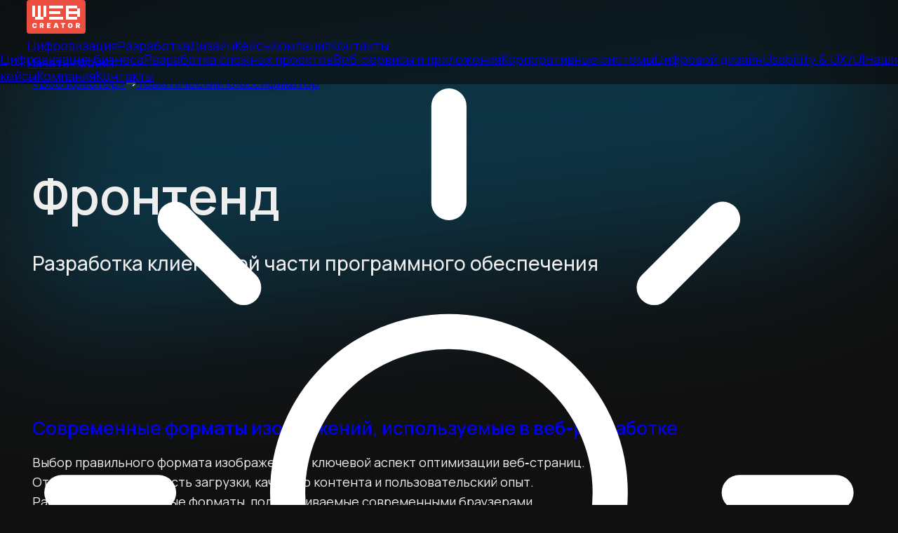

--- FILE ---
content_type: text/html; charset=utf-8
request_url: https://web-creator.ru/subjects/frontend_development
body_size: 74320
content:
<!DOCTYPE html><!--j6TuuCoOqcNeCgZ_xQRR7--><html class="manrope_e7f949b2-module__txBiRG__variable dark" lang="ru" prefix="og: http://ogp.me/ns#"><head><meta charSet="utf-8"/><meta name="viewport" content="width=device-width, initial-scale=1"/><link rel="preload" href="/_next/static/media/a343f882a40d2cc9.p.71e1367e.woff2" as="font" crossorigin="" type="font/woff2"/><link rel="preload" href="/_next/static/media/d3fe2f289711ac3f.p.50575af1.woff2" as="font" crossorigin="" type="font/woff2"/><link rel="preload" as="image" href="/_next/static/media/logo.3124b025.svg" fetchPriority="high"/><link rel="preload" as="image" href="/_next/static/media/sun.3ba0f5dd.svg"/><link rel="preload" as="image" href="/_next/static/media/burger.4f998729.svg"/><link rel="stylesheet" href="/_next/static/chunks/0136bfa753ecd435.css" data-precedence="next"/><link rel="preload" as="script" fetchPriority="low" href="/_next/static/chunks/8266b0186f502507.js"/><script src="/_next/static/chunks/f091501564eb2ea3.js" async=""></script><script src="/_next/static/chunks/a711291fe4270a33.js" async=""></script><script src="/_next/static/chunks/4c86ddcf3a767f1a.js" async=""></script><script src="/_next/static/chunks/turbopack-56fd42dd58602ae2.js" async=""></script><script src="/_next/static/chunks/d5b5f6963998346e.js" async=""></script><script src="/_next/static/chunks/f5fff68e670a8326.js" async=""></script><script src="/_next/static/chunks/ff1a16fafef87110.js" async=""></script><script src="/_next/static/chunks/d2be314c3ece3fbe.js" async=""></script><script src="/_next/static/chunks/eab5174c3ab30016.js" async=""></script><script src="/_next/static/chunks/1427e18adf24c0fe.js" async=""></script><link rel="preload" href="/_next/static/chunks/f0003c7cd5509852.js" as="script" fetchPriority="low"/><link rel="preload" href="/_next/static/chunks/842dadac607941a2.js" as="script" fetchPriority="low"/><link rel="preload" href="/_next/static/chunks/7c0eb2f24956d8fd.js" as="script" fetchPriority="low"/><link rel="preload" href="/_next/static/chunks/6872dd1ad4dcfcfb.js" as="script" fetchPriority="low"/><link rel="preload" href="/_next/static/chunks/9e1fbb17486769af.js" as="script" fetchPriority="low"/><link rel="icon" href="/favicon.ico" sizes="any"/><link rel="icon" type="image/png" sizes="16x16" href="/icons/favicon-16x16.png"/><link rel="icon" type="image/png" sizes="32x32" href="/icons/favicon-32x32.png"/><link rel="icon" href="/favicon.svg" type="image/svg+xml"/><link rel="apple-touch-icon" sizes="180x180" href="/icons/apple-touch-icon.png"/><link rel="mask-icon" href="/icons/safari-pinned-tab.svg" color="#ec4e3f"/><link rel="shortcut icon" href="/favicon.ico"/><meta name="mobile-web-app-capable" content="yes"/><meta name="apple-mobile-web-app-title" content="Web Creator"/><meta name="application-name" content="Web Creator"/><meta name="msapplication-TileColor" content="#ec4e3f"/><meta name="theme-color" content="#101010"/><meta name="color-scheme" content="dark"/><title>Фронтенд</title><meta name="description" content="Разработка клиентской части программного обеспечения"/><link rel="manifest" href="/manifest.webmanifest"/><meta name="keywords" content="цифровизация, разработка, дизайн"/><link rel="canonical" href="https://web-creator.ru/subjects/frontend_development"/><meta property="og:title" content="Фронтенд"/><meta property="og:description" content="Разработка клиентской части программного обеспечения"/><meta property="og:url" content="https://web-creator.ru/subjects/frontend_development"/><meta property="og:site_name" content="Web Creator"/><meta property="og:locale" content="ru_RU"/><meta property="og:image" content="https://web-creator.ru/opengraph-images/subjects/frontend_development.png"/><meta property="og:image:width" content="2400"/><meta property="og:image:height" content="1260"/><meta property="og:image" content="https://web-creator.ru/structured-data-images/1x1/subjects/frontend_development.png"/><meta property="og:image:width" content="1000"/><meta property="og:image:height" content="1000"/><meta property="og:image" content="https://web-creator.ru/structured-data-images/4x3/subjects/frontend_development.png"/><meta property="og:image:width" content="1200"/><meta property="og:image:height" content="900"/><meta property="og:image" content="https://web-creator.ru/structured-data-images/16x9/subjects/frontend_development.png"/><meta property="og:image:width" content="2400"/><meta property="og:image:height" content="1350"/><meta name="twitter:card" content="summary_large_image"/><meta name="twitter:title" content="Фронтенд"/><meta name="twitter:description" content="Разработка клиентской части программного обеспечения"/><meta name="twitter:image" content="https://web-creator.ru/opengraph-images/subjects/frontend_development.png"/><meta name="twitter:image:width" content="2400"/><meta name="twitter:image:height" content="1260"/><meta name="twitter:image" content="https://web-creator.ru/structured-data-images/1x1/subjects/frontend_development.png"/><meta name="twitter:image:width" content="1000"/><meta name="twitter:image:height" content="1000"/><meta name="twitter:image" content="https://web-creator.ru/structured-data-images/4x3/subjects/frontend_development.png"/><meta name="twitter:image:width" content="1200"/><meta name="twitter:image:height" content="900"/><meta name="twitter:image" content="https://web-creator.ru/structured-data-images/16x9/subjects/frontend_development.png"/><meta name="twitter:image:width" content="2400"/><meta name="twitter:image:height" content="1350"/><script src="/_next/static/chunks/a6dad97d9634a72d.js" noModule=""></script></head><body><div hidden=""><!--$--><!--/$--></div><!--$--><!--$--><header class="navbar"><nav class="container flex items-center justify-between"><a class="logo" aria-label="Главная страница" href="/"><img src="/_next/static/media/logo.3124b025.svg" alt="Web Creator" fetchPriority="high" class="logo"/></a><section class="hidden items-center space-x-10 text-sm font-medium lg:flex"><a class="underline decoration-[transparent] decoration-2 underline-offset-8 transition-colors duration-200 hover:decoration-[#EC4E3F]" href="/services/digitalization">Цифровизация</a><a class="underline decoration-[transparent] decoration-2 underline-offset-8 transition-colors duration-200 hover:decoration-[#EC4E3F]" href="/services/development">Разработка</a><a class="underline decoration-[transparent] decoration-2 underline-offset-8 transition-colors duration-200 hover:decoration-[#EC4E3F]" href="/services/design">Дизайн</a><a class="underline decoration-[transparent] decoration-2 underline-offset-8 transition-colors duration-200 hover:decoration-[#EC4E3F]" href="/projects">Кейсы</a><a class="underline decoration-[transparent] decoration-2 underline-offset-8 transition-colors duration-200 hover:decoration-[#EC4E3F]" href="/company">Компания</a><a class="underline decoration-[transparent] decoration-2 underline-offset-8 transition-colors duration-200 hover:decoration-[#EC4E3F]" href="/contacts">Контакты</a></section><section class="flex items-center justify-end"><a class="flex items-center justify-center rounded-[20px] border border-[#000000] px-4 pt-1.5 pb-1.75 text-center text-xs leading-[100%] font-semibold text-[#000000] transition-colors duration-300 select-none hover:border-[#FF6550] hover:bg-[#FF6550] hover:text-[#FFFFFF] lg:order-last lg:bg-[#ffffff10] dark:border-[#ffffff] dark:text-[#FFFFFF] dark:hover:border-[#FF6550]" href="/start">Начать проект</a><div class="mx-6 h-6 w-6"><img src="/_next/static/media/sun.3ba0f5dd.svg" alt="Переключиться на светлую тему" class="h-6 w-6 cursor-pointer transition-transform duration-200 select-none hover:scale-110 hover:transition-transform hover:duration-500"/></div><div class="block lg:hidden" title="Меню"><img src="/_next/static/media/burger.4f998729.svg" alt="Меню" class="h-8 w-8 cursor-pointer invert dark:invert-0"/></div></section></nav><section class="text flex flex-col pt-4 hidden"><a class="border-t border-[#99999933] px-[16px] py-4" href="/services/digitalization">Цифровизация бизнеса</a><a class="border-t border-[#99999933] px-[16px] py-4" href="/services/development">Разработка сложных проектов</a><a class="border-t border-[#99999933] px-[16px] py-4" href="/services/web_services_and_applications">Веб-сервисы и приложения</a><a class="border-t border-[#99999933] px-[16px] py-4" href="/services/enterprise_systems">Корпоративные системы</a><a class="border-t border-[#99999933] px-[16px] py-4" href="/services/design">Цифровой дизайн</a><a class="border-t border-[#99999933] px-[16px] py-4" href="/services/ux-ui">Usability &amp; UX/UI</a><a class="border-t border-[#99999933] px-[16px] py-4" href="/projects">Наши кейсы</a><a class="border-t border-[#99999933] px-[16px] py-4" href="/company">Компания</a><a class="border-t border-b border-[#99999933] px-[16px] pt-4 pb-4" href="/contacts">Контакты</a></section></header><!--/$--><!--$--><!--$?--><template id="B:0"></template><main class="h-[100vh]"></main><!--/$--><!--/$--><!--$?--><template id="B:1"></template><!--/$--><!--$--><canvas style="position:fixed;top:0;left:0;width:100%;height:100%;z-index:-1" class="animated_cursor"></canvas><div class="accent_point_line" style="background-color:#00b2ff33"></div><!--/$--><!--$!--><template data-dgst="BAILOUT_TO_CLIENT_SIDE_RENDERING"></template><!--/$--><!--$--><!--/$--><!--/$--><script>requestAnimationFrame(function(){$RT=performance.now()});</script><script src="/_next/static/chunks/8266b0186f502507.js" id="_R_" async=""></script><div hidden id="S:0"><main><div class="container"><nav class="breadcrumbs flex space-x-2 text-xs md:mb-[-10vh] md:justify-center"><a class="text-[#3D4046] dark:text-[#D2D3DD]" href="/">«Веб Креатор»</a><span class="text-[#3D4046] dark:text-[#D2D3DD]">→</span><a class="text-[#3D4046] dark:text-[#D2D3DD]" href="/subjects">Тематический классификатор</a></nav></div><div class="container"><section class="hero_lg" style="opacity:1;transition:opacity .75s ease-out"><h1 class="hero_header md:mx-auto md:max-w-[1000px] md:text-center ">Фронтенд</h1><div class="hero_content md:mx-auto md:max-w-[1100px] md:text-center ">Разработка клиентской части программного обеспечения</div></section></div><div class="container"><article class="wysiwyg group mx-auto flex max-w-[820px] cursor-pointer flex-col px-0 pb-8 select-none md:mb-8 md:rounded-2xl md:border md:border-[transparent] md:bg-[#00000005] md:px-12 md:transition-colors md:duration-100 md:hover:border-[#5D6066] dark:md:bg-[#00000033] md:dark:bg-[#FFFFFF06] md:dark:hover:border-[#C2C3CD]"><a class="wysiwyg_h2 mt-12 text-[#000000] no-underline opacity-80 group-hover:opacity-100 dark:text-[#FFFFFF]" href="/articles/modern_images">Современные форматы изображений, используемые в веб‑разработке</a><div> <p>Выбор правильного формата изображения — ключевой аспект оптимизации веб‑страниц. От него зависят скорость загрузки, качество контента и пользовательский опыт. Рассмотрим популярные форматы, поддерживаемые современными браузерами, их особенности и сферы применения.</p> </div><div><div class="inline-block text-xs text-[#999999cc]">Статья опубликована в 2025 году</div></div></article><article class="wysiwyg group mx-auto flex max-w-[820px] cursor-pointer flex-col px-0 pb-8 select-none md:mb-8 md:rounded-2xl md:border md:border-[transparent] md:bg-[#00000005] md:px-12 md:transition-colors md:duration-100 md:hover:border-[#5D6066] dark:md:bg-[#00000033] md:dark:bg-[#FFFFFF06] md:dark:hover:border-[#C2C3CD]"><a class="wysiwyg_h2 mt-12 text-[#000000] no-underline opacity-80 group-hover:opacity-100 dark:text-[#FFFFFF]" href="/articles/core_web_vitals">Core Web Vitals — показатели качества веб‑интерфейсов</a><div><p>Core Web Vitals — это набор метрик, которые измеряют реальный пользовательский опыт через оценку производительности, интерактивности и визуальной стабильности страниц сайтов.</p></div><div><div class="inline-block text-xs text-[#999999cc]">Статья опубликована в 2025 году</div></div></article><article class="wysiwyg group mx-auto flex max-w-[820px] cursor-pointer flex-col px-0 pb-8 select-none md:mb-8 md:rounded-2xl md:border md:border-[transparent] md:bg-[#00000005] md:px-12 md:transition-colors md:duration-100 md:hover:border-[#5D6066] dark:md:bg-[#00000033] md:dark:bg-[#FFFFFF06] md:dark:hover:border-[#C2C3CD]"><a class="wysiwyg_h2 mt-12 text-[#000000] no-underline opacity-80 group-hover:opacity-100 dark:text-[#FFFFFF]" href="/articles/jamstack">Архитектура JAMstack в современной фронтенд-разработке</a><div><p>JAMstack (JavaScript, APIs, Markup) — современный архитектурный подход к созданию быстрых, безопасных и масштабируемых веб‑приложений.</p></div><div><div class="inline-block text-xs text-[#999999cc]">Статья опубликована в 2025 году</div></div></article><article class="wysiwyg group mx-auto flex max-w-[820px] cursor-pointer flex-col px-0 pb-8 select-none md:mb-8 md:rounded-2xl md:border md:border-[transparent] md:bg-[#00000005] md:px-12 md:transition-colors md:duration-100 md:hover:border-[#5D6066] dark:md:bg-[#00000033] md:dark:bg-[#FFFFFF06] md:dark:hover:border-[#C2C3CD]"><a class="wysiwyg_h2 mt-12 text-[#000000] no-underline opacity-80 group-hover:opacity-100 dark:text-[#FFFFFF]" href="/articles/kiss">Принцип программирования KISS — делайте вещи проще</a><div><p>KISS — это принцип проектирования и программирования, при котором простота системы декларируется в качестве основной цели или ценности. Большая часть программных систем необосновано перегружена практически ненужными функциями, что ухудшает удобство их использование конечными пользователями, а также усложняет их поддержку и развитие разработчиками. Следование принципу KISS позволяет разрабатывать решения, которые не обладают этими недостатками: они просты в использовании и в сопровождении.</p></div><div><div class="inline-block text-xs text-[#999999cc]">Статья обновлена в 2025 году</div></div></article><article class="wysiwyg group mx-auto flex max-w-[820px] cursor-pointer flex-col px-0 pb-8 select-none md:mb-8 md:rounded-2xl md:border md:border-[transparent] md:bg-[#00000005] md:px-12 md:transition-colors md:duration-100 md:hover:border-[#5D6066] dark:md:bg-[#00000033] md:dark:bg-[#FFFFFF06] md:dark:hover:border-[#C2C3CD]"><a class="wysiwyg_h2 mt-12 text-[#000000] no-underline opacity-80 group-hover:opacity-100 dark:text-[#FFFFFF]" href="/articles/dry">Принцип программирования DRY — don’t repeat yourself / не повторяйтесь</a><div><p>Следование принципу DRY позволяет добиться высокой сопровождаемости программного продукта: внесение изменений и тестирование значительно упрощаются. Если код не дублируется, то для изменения логики достаточно внесения исправлений всего в одном месте. Также значительно проще тестировать одну (пусть и более сложную) функцию, а не набор из десятков однотипных. При следовании DRY упрощается и повторное использование функций, вынесенных из сложных алгоритмов, что позволяет сократить время разработки и тестирования новой функциональности.</p></div><div><div class="inline-block text-xs text-[#999999cc]">Статья обновлена в 2025 году</div></div></article></div><div class="container"><section class="hero_md" style="opacity:1;transition:opacity .75s ease-out"><p class="hero_header md:mx-auto md:max-w-[1000px] md:text-center text-center">Технологии по теме</p></section></div><div class="container mt-[-5vh] mb-[10vh] flex flex-row flex-wrap justify-center"><div class="relative flex aspect-4/3 basis-1/4 gap-4"><a class="group relative my-2 flex grow place-items-center p-4 md:p-12" aria-label="HTML" style="opacity:1;scale:1;transition:opacity 0.5s ease, scale .3s ease-out" href="/technologies/html5"><img src="/_next/static/media/html5.342161af.svg" loading="lazy" alt="HTML" class="mx-auto hidden max-h-[36px] w-full max-w-[72px] transition-transform duration-300 select-none group-hover:scale-110 lg:max-h-[80px] lg:max-w-[140px] dark:block"/><img src="/_next/static/media/html5.3afdcee7.svg" loading="lazy" alt="HTML" class="mx-auto block max-h-[36px] w-full max-w-[72px] transition-transform duration-300 select-none group-hover:scale-110 lg:max-h-[80px] lg:max-w-[140px] dark:hidden"/><div class="md: absolute bottom-0 left-0 block hidden w-full text-center text-xs font-semibold opacity-50 group-hover:block group-hover:opacity-90 md:text-sm">HTML</div></a></div><div class="relative flex aspect-4/3 basis-1/4 gap-4"><a class="group relative my-2 flex grow place-items-center p-4 md:p-12" aria-label="CSS" style="opacity:1;scale:1;transition:opacity 0.5s ease, scale .3s ease-out" href="/technologies/css3"><img src="/_next/static/media/css3.61c4a6c6.svg" loading="lazy" alt="CSS" class="mx-auto hidden max-h-[36px] w-full max-w-[72px] transition-transform duration-300 select-none group-hover:scale-110 lg:max-h-[80px] lg:max-w-[140px] dark:block"/><img src="/_next/static/media/css3.d7d5ca50.svg" loading="lazy" alt="CSS" class="mx-auto block max-h-[36px] w-full max-w-[72px] transition-transform duration-300 select-none group-hover:scale-110 lg:max-h-[80px] lg:max-w-[140px] dark:hidden"/><div class="md: absolute bottom-0 left-0 block hidden w-full text-center text-xs font-semibold opacity-50 group-hover:block group-hover:opacity-90 md:text-sm">CSS</div></a></div><div class="relative flex aspect-4/3 basis-1/4 gap-4"><a class="group relative my-2 flex grow place-items-center p-4 md:p-12" aria-label="JavaScript" style="opacity:1;scale:1;transition:opacity 0.5s ease, scale .3s ease-out" href="/technologies/javascript"><img src="/_next/static/media/javascript.315e5c27.svg" loading="lazy" alt="JavaScript" class="mx-auto hidden max-h-[36px] w-full max-w-[72px] transition-transform duration-300 select-none group-hover:scale-110 lg:max-h-[80px] lg:max-w-[140px] dark:block"/><img src="/_next/static/media/javascript.1f5181b0.svg" loading="lazy" alt="JavaScript" class="mx-auto block max-h-[36px] w-full max-w-[72px] transition-transform duration-300 select-none group-hover:scale-110 lg:max-h-[80px] lg:max-w-[140px] dark:hidden"/><div class="md: absolute bottom-0 left-0 block hidden w-full text-center text-xs font-semibold opacity-50 group-hover:block group-hover:opacity-90 md:text-sm">JavaScript</div></a></div><div class="relative flex aspect-4/3 basis-1/4 gap-4"><a class="group relative my-2 flex grow place-items-center p-4 md:p-12" aria-label="WebPack" style="opacity:1;scale:1;transition:opacity 0.5s ease, scale .3s ease-out" href="/technologies/webpack"><img src="/_next/static/media/webpack.ceb8a80b.svg" loading="lazy" alt="WebPack" class="mx-auto max-h-[36px] w-full max-w-[72px] transition-transform duration-300 select-none group-hover:scale-120 md:max-h-[60px] md:max-w-[110px] lg:max-h-[80px] lg:max-w-[140px]"/><div class="md: absolute bottom-0 left-0 block hidden w-full text-center text-xs font-semibold opacity-50 group-hover:block group-hover:opacity-90 md:text-sm">WebPack</div></a></div><div class="relative flex aspect-4/3 basis-1/4 gap-4"><a class="group relative my-2 flex grow place-items-center p-4 md:p-12" aria-label="MobX" style="opacity:1;scale:1;transition:opacity 0.5s ease, scale .3s ease-out" href="/technologies/mobx"><img src="/_next/static/media/mobx.8f1dba95.svg" loading="lazy" alt="MobX" class="mx-auto max-h-[36px] w-full max-w-[72px] transition-transform duration-300 select-none group-hover:scale-120 md:max-h-[60px] md:max-w-[110px] lg:max-h-[80px] lg:max-w-[140px]"/><div class="md: absolute bottom-0 left-0 block hidden w-full text-center text-xs font-semibold opacity-50 group-hover:block group-hover:opacity-90 md:text-sm">MobX</div></a></div><div class="relative flex aspect-4/3 basis-1/4 gap-4"><a class="group relative my-2 flex grow place-items-center p-4 md:p-12" aria-label="NodeJS" style="opacity:1;scale:1;transition:opacity 0.5s ease, scale .3s ease-out" href="/technologies/node"><img src="/_next/static/media/node.4f678f32.svg" loading="lazy" alt="NodeJS" class="mx-auto max-h-[36px] w-full max-w-[72px] transition-transform duration-300 select-none group-hover:scale-120 md:max-h-[60px] md:max-w-[110px] lg:max-h-[80px] lg:max-w-[140px]"/><div class="md: absolute bottom-0 left-0 block hidden w-full text-center text-xs font-semibold opacity-50 group-hover:block group-hover:opacity-90 md:text-sm">NodeJS</div></a></div><div class="relative flex aspect-4/3 basis-1/4 gap-4"><a class="group relative my-2 flex grow place-items-center p-4 md:p-12" aria-label="MobX State Tree" style="opacity:1;scale:1;transition:opacity 0.5s ease, scale .3s ease-out" href="/technologies/mobx_state_tree"><img src="/_next/static/media/mobx_state_tree.2be95bfb.svg" loading="lazy" alt="MobX State Tree" class="mx-auto max-h-[36px] w-full max-w-[72px] transition-transform duration-300 select-none group-hover:scale-120 md:max-h-[60px] md:max-w-[110px] lg:max-h-[80px] lg:max-w-[140px]"/><div class="md: absolute bottom-0 left-0 block hidden w-full text-center text-xs font-semibold opacity-50 group-hover:block group-hover:opacity-90 md:text-sm">MobX State Tree</div></a></div><div class="relative flex aspect-4/3 basis-1/4 gap-4"><a class="group relative my-2 flex grow place-items-center p-4 md:p-12" aria-label="React" style="opacity:1;scale:1;transition:opacity 0.5s ease, scale .3s ease-out" href="/technologies/react"><img src="/_next/static/media/react.2488ae54.svg" loading="lazy" alt="React" class="mx-auto max-h-[36px] w-full max-w-[72px] transition-transform duration-300 select-none group-hover:scale-120 md:max-h-[60px] md:max-w-[110px] lg:max-h-[80px] lg:max-w-[140px]"/><div class="md: absolute bottom-0 left-0 block hidden w-full text-center text-xs font-semibold opacity-50 group-hover:block group-hover:opacity-90 md:text-sm">React</div></a></div><div class="relative flex aspect-4/3 basis-1/4 gap-4"><a class="group relative my-2 flex grow place-items-center p-4 md:p-12" aria-label="Bootstrap" style="opacity:1;scale:1;transition:opacity 0.5s ease, scale .3s ease-out" href="/technologies/bootstrap"><img src="/_next/static/media/bootstrap.07ce8729.svg" loading="lazy" alt="Bootstrap" class="mx-auto max-h-[36px] w-full max-w-[72px] transition-transform duration-300 select-none group-hover:scale-120 md:max-h-[60px] md:max-w-[110px] lg:max-h-[80px] lg:max-w-[140px]"/><div class="md: absolute bottom-0 left-0 block hidden w-full text-center text-xs font-semibold opacity-50 group-hover:block group-hover:opacity-90 md:text-sm">Bootstrap</div></a></div><div class="relative flex aspect-4/3 basis-1/4 gap-4"><a class="group relative my-2 flex grow place-items-center p-4 md:p-12" aria-label="jQuery" style="opacity:1;scale:1;transition:opacity 0.5s ease, scale .3s ease-out" href="/technologies/jquery"><img src="/_next/static/media/jquery.045568fa.svg" loading="lazy" alt="jQuery" class="mx-auto max-h-[36px] w-full max-w-[72px] transition-transform duration-300 select-none group-hover:scale-120 md:max-h-[60px] md:max-w-[110px] lg:max-h-[80px] lg:max-w-[140px]"/><div class="md: absolute bottom-0 left-0 block hidden w-full text-center text-xs font-semibold opacity-50 group-hover:block group-hover:opacity-90 md:text-sm">jQuery</div></a></div><div class="relative flex aspect-4/3 basis-1/4 gap-4"><a class="group relative my-2 flex grow place-items-center p-4 md:p-12" aria-label="Yarn" style="opacity:1;scale:1;transition:opacity 0.5s ease, scale .3s ease-out" href="/technologies/yarn"><img src="/_next/static/media/yarn.28acc912.svg" loading="lazy" alt="Yarn" class="mx-auto max-h-[36px] w-full max-w-[72px] transition-transform duration-300 select-none group-hover:scale-120 md:max-h-[60px] md:max-w-[110px] lg:max-h-[80px] lg:max-w-[140px]"/><div class="md: absolute bottom-0 left-0 block hidden w-full text-center text-xs font-semibold opacity-50 group-hover:block group-hover:opacity-90 md:text-sm">Yarn</div></a></div><div class="relative flex aspect-4/3 basis-1/4 gap-4"><a class="group relative my-2 flex grow place-items-center p-4 md:p-12" aria-label="NPM" style="opacity:1;scale:1;transition:opacity 0.5s ease, scale .3s ease-out" href="/technologies/npm"><img src="/_next/static/media/npm.64b8bd77.svg" loading="lazy" alt="NPM" class="mx-auto max-h-[36px] w-full max-w-[72px] transition-transform duration-300 select-none group-hover:scale-120 md:max-h-[60px] md:max-w-[110px] lg:max-h-[80px] lg:max-w-[140px]"/><div class="md: absolute bottom-0 left-0 block hidden w-full text-center text-xs font-semibold opacity-50 group-hover:block group-hover:opacity-90 md:text-sm">NPM</div></a></div><div class="relative flex aspect-4/3 basis-1/4 gap-4"><a class="group relative my-2 flex grow place-items-center p-4 md:p-12" aria-label="SASS / SCSS" style="opacity:1;scale:1;transition:opacity 0.5s ease, scale .3s ease-out" href="/technologies/sass"><img src="/_next/static/media/sass.ff1e3e1d.svg" loading="lazy" alt="SASS / SCSS" class="mx-auto max-h-[36px] w-full max-w-[72px] transition-transform duration-300 select-none group-hover:scale-120 md:max-h-[60px] md:max-w-[110px] lg:max-h-[80px] lg:max-w-[140px]"/><div class="md: absolute bottom-0 left-0 block hidden w-full text-center text-xs font-semibold opacity-50 group-hover:block group-hover:opacity-90 md:text-sm">SASS / SCSS</div></a></div><div class="relative flex aspect-4/3 basis-1/4 gap-4"><a class="group relative my-2 flex grow place-items-center p-4 md:p-12" aria-label="Websockets" style="opacity:1;scale:1;transition:opacity 0.5s ease, scale .3s ease-out" href="/technologies/websockets"><img src="/_next/static/media/websockets.d5407d31.svg" loading="lazy" alt="Websockets" class="mx-auto hidden max-h-[36px] w-full max-w-[72px] transition-transform duration-300 select-none group-hover:scale-110 lg:max-h-[80px] lg:max-w-[140px] dark:block"/><img src="/_next/static/media/websockets.c6e2e56f.svg" loading="lazy" alt="Websockets" class="mx-auto block max-h-[36px] w-full max-w-[72px] transition-transform duration-300 select-none group-hover:scale-110 lg:max-h-[80px] lg:max-w-[140px] dark:hidden"/><div class="md: absolute bottom-0 left-0 block hidden w-full text-center text-xs font-semibold opacity-50 group-hover:block group-hover:opacity-90 md:text-sm">Websockets</div></a></div><div class="relative flex aspect-4/3 basis-1/4 gap-4"><a class="group relative my-2 flex grow place-items-center p-4 md:p-12" aria-label="TypeScript" style="opacity:1;scale:1;transition:opacity 0.5s ease, scale .3s ease-out" href="/technologies/typescript"><img src="/_next/static/media/typescript.91b2669b.svg" loading="lazy" alt="TypeScript" class="mx-auto max-h-[36px] w-full max-w-[72px] transition-transform duration-300 select-none group-hover:scale-120 md:max-h-[60px] md:max-w-[110px] lg:max-h-[80px] lg:max-w-[140px]"/><div class="md: absolute bottom-0 left-0 block hidden w-full text-center text-xs font-semibold opacity-50 group-hover:block group-hover:opacity-90 md:text-sm">TypeScript</div></a></div><div class="relative flex aspect-4/3 basis-1/4 gap-4"><a class="group relative my-2 flex grow place-items-center p-4 md:p-12" aria-label="Next JS" style="opacity:1;scale:1;transition:opacity 0.5s ease, scale .3s ease-out" href="/technologies/next"><img src="/_next/static/media/next.89c96eae.svg" loading="lazy" alt="Next JS" class="mx-auto hidden max-h-[36px] w-full max-w-[72px] transition-transform duration-300 select-none group-hover:scale-110 lg:max-h-[80px] lg:max-w-[140px] dark:block"/><img src="/_next/static/media/next.9b3dad23.svg" loading="lazy" alt="Next JS" class="mx-auto block max-h-[36px] w-full max-w-[72px] transition-transform duration-300 select-none group-hover:scale-110 lg:max-h-[80px] lg:max-w-[140px] dark:hidden"/><div class="md: absolute bottom-0 left-0 block hidden w-full text-center text-xs font-semibold opacity-50 group-hover:block group-hover:opacity-90 md:text-sm">Next JS</div></a></div><div class="relative flex aspect-4/3 basis-1/4 gap-4"><a class="group relative my-2 flex grow place-items-center p-4 md:p-12" aria-label="Tailwind CSS" style="opacity:1;scale:1;transition:opacity 0.5s ease, scale .3s ease-out" href="/technologies/tailwind"><img src="/_next/static/media/tailwind.66219c9a.svg" loading="lazy" alt="Tailwind CSS" class="mx-auto max-h-[36px] w-full max-w-[72px] transition-transform duration-300 select-none group-hover:scale-120 md:max-h-[60px] md:max-w-[110px] lg:max-h-[80px] lg:max-w-[140px]"/><div class="md: absolute bottom-0 left-0 block hidden w-full text-center text-xs font-semibold opacity-50 group-hover:block group-hover:opacity-90 md:text-sm">Tailwind CSS</div></a></div><div class="relative flex aspect-4/3 basis-1/4 gap-4"><a class="group relative my-2 flex grow place-items-center p-4 md:p-12" aria-label="SWC" style="opacity:1;scale:1;transition:opacity 0.5s ease, scale .3s ease-out" href="/technologies/swc"><img src="/_next/static/media/swc.383798ac.svg" loading="lazy" alt="SWC" class="mx-auto max-h-[36px] w-full max-w-[72px] transition-transform duration-300 select-none group-hover:scale-120 md:max-h-[60px] md:max-w-[110px] lg:max-h-[80px] lg:max-w-[140px]"/><div class="md: absolute bottom-0 left-0 block hidden w-full text-center text-xs font-semibold opacity-50 group-hover:block group-hover:opacity-90 md:text-sm">SWC</div></a></div><div class="relative flex aspect-4/3 basis-1/4 gap-4"><a class="group relative my-2 flex grow place-items-center p-4 md:p-12" aria-label="SWR" style="opacity:1;scale:1;transition:opacity 0.5s ease, scale .3s ease-out" href="/technologies/swr"><img src="/_next/static/media/swr.10b4d4fc.svg" loading="lazy" alt="SWR" class="mx-auto hidden max-h-[36px] w-full max-w-[72px] transition-transform duration-300 select-none group-hover:scale-110 lg:max-h-[80px] lg:max-w-[140px] dark:block"/><img src="/_next/static/media/swr.284ccdc9.svg" loading="lazy" alt="SWR" class="mx-auto block max-h-[36px] w-full max-w-[72px] transition-transform duration-300 select-none group-hover:scale-110 lg:max-h-[80px] lg:max-w-[140px] dark:hidden"/><div class="md: absolute bottom-0 left-0 block hidden w-full text-center text-xs font-semibold opacity-50 group-hover:block group-hover:opacity-90 md:text-sm">SWR</div></a></div><div class="relative flex aspect-4/3 basis-1/4 gap-4"><a class="group relative my-2 flex grow place-items-center p-4 md:p-12" aria-label="React Query" style="opacity:1;scale:1;transition:opacity 0.5s ease, scale .3s ease-out" href="/technologies/react_query"><img src="/_next/static/media/react_query.4798fd6f.svg" loading="lazy" alt="React Query" class="mx-auto max-h-[36px] w-full max-w-[72px] transition-transform duration-300 select-none group-hover:scale-120 md:max-h-[60px] md:max-w-[110px] lg:max-h-[80px] lg:max-w-[140px]"/><div class="md: absolute bottom-0 left-0 block hidden w-full text-center text-xs font-semibold opacity-50 group-hover:block group-hover:opacity-90 md:text-sm">React Query</div></a></div></div><div class="container"><article class="wysiwyg group mx-auto flex max-w-[820px] cursor-pointer flex-col px-0 pb-8 select-none md:mb-8 md:rounded-2xl md:border md:border-[transparent] md:bg-[#00000005] md:px-12 md:transition-colors md:duration-100 md:hover:border-[#5D6066] dark:md:bg-[#00000033] md:dark:bg-[#FFFFFF06] md:dark:hover:border-[#C2C3CD]"><a class="wysiwyg_h2 mt-12 text-[#000000] no-underline opacity-80 group-hover:opacity-100 dark:text-[#FFFFFF]" href="/articles/yagni">Принцип программирования YAGNI — «Вам это не понадобится»</a><div><p>Принцип заключается в том, что возможности, которые не описаны в требованиях к системе, просто не должны реализовываться. YAGNI основан на идее, что большинство «гипотетических» возможностей, которые кажутся полезными на этапе проектирования, никогда не будут востребованы. Реализуя их заранее, разработчики тратят время, усложняют код и повышают риск ошибок. </p></div><div><div class="inline-block text-xs text-[#999999cc]">Статья обновлена в 2025 году</div></div></article><article class="wysiwyg group mx-auto flex max-w-[820px] cursor-pointer flex-col px-0 pb-8 select-none md:mb-8 md:rounded-2xl md:border md:border-[transparent] md:bg-[#00000005] md:px-12 md:transition-colors md:duration-100 md:hover:border-[#5D6066] dark:md:bg-[#00000033] md:dark:bg-[#FFFFFF06] md:dark:hover:border-[#C2C3CD]"><a class="wysiwyg_h2 mt-12 text-[#000000] no-underline opacity-80 group-hover:opacity-100 dark:text-[#FFFFFF]" href="/articles/jpeg_vs_png">JPEG и PNG — в чём разница форматов?</a><div><p>JPEG и PNG — это два основных формата для изображений, которые используются на сайтах. В некоторых случаях лучше использовать JPEG, а в некоторых — PNG. Неверный выбор формата обычно приводит к кратному возрастанию размера изображения и, следовательно, к долгой загрузке изображений на медленном интернет-канале (мобильный интернет, например).</p></div><div><div class="inline-block text-xs text-[#999999cc]">Статья обновлена в 2025 году</div></div></article><article class="wysiwyg group mx-auto flex max-w-[820px] cursor-pointer flex-col px-0 pb-8 select-none md:mb-8 md:rounded-2xl md:border md:border-[transparent] md:bg-[#00000005] md:px-12 md:transition-colors md:duration-100 md:hover:border-[#5D6066] dark:md:bg-[#00000033] md:dark:bg-[#FFFFFF06] md:dark:hover:border-[#C2C3CD]"><a class="wysiwyg_h2 mt-12 text-[#000000] no-underline opacity-80 group-hover:opacity-100 dark:text-[#FFFFFF]" href="/articles/checklist_frontend">Чек-лист проверки фронтенда</a><div><p>По данному списку можно проверить фронтенд сайта или веб‑приложения для выявления и последующего исправления ошибок или недочётов.</p></div><div><div class="inline-block text-xs text-[#999999cc]">Статья обновлена в 2024 году</div></div></article><article class="wysiwyg group mx-auto flex max-w-[820px] cursor-pointer flex-col px-0 pb-8 select-none md:mb-8 md:rounded-2xl md:border md:border-[transparent] md:bg-[#00000005] md:px-12 md:transition-colors md:duration-100 md:hover:border-[#5D6066] dark:md:bg-[#00000033] md:dark:bg-[#FFFFFF06] md:dark:hover:border-[#C2C3CD]"><a class="wysiwyg_h2 mt-12 text-[#000000] no-underline opacity-80 group-hover:opacity-100 dark:text-[#FFFFFF]" href="/articles/coding_standarts">Стандарты кодирования — залог хорошей сопровождаемости проекта</a><div><p>Любая командная разработка может быть эффективной только в том случае, если участники команды имеют общее видение. Если над проектом работает команда, а не один‑два разработчика, то обязательно должен быть стандарт оформления кода — набор правил и соглашений, которые описывают базовые принципы оформления программного кода, используемого совместно группой разработчиков.</p></div><div><div class="inline-block text-xs text-[#999999cc]">Статья обновлена в 2023 году</div></div></article><article class="wysiwyg group mx-auto flex max-w-[820px] cursor-pointer flex-col px-0 pb-8 select-none md:mb-8 md:rounded-2xl md:border md:border-[transparent] md:bg-[#00000005] md:px-12 md:transition-colors md:duration-100 md:hover:border-[#5D6066] dark:md:bg-[#00000033] md:dark:bg-[#FFFFFF06] md:dark:hover:border-[#C2C3CD]"><a class="wysiwyg_h2 mt-12 text-[#000000] no-underline opacity-80 group-hover:opacity-100 dark:text-[#FFFFFF]" href="/articles/responsive_images">Адаптивные изображения</a><div><p>Изображения на сайтах могут адаптироваться как под разрешение экрана устройства для корректного отображения на мобильных устройствах, так и под экраны с высоким DPI для более детализированного отображения. Есть несколько вариантов реализации адаптивных изображений, отличаются они по сложности реализации, кроссбраузерностью и по создаваемой нагрузке на интернет-соединение. Рассмотрим самые распространённые.</p></div><div><div class="inline-block text-xs text-[#999999cc]">Статья опубликована в 2019 году</div></div></article></div><div class="overflow-x-hidden pb-24"><div class="container"><section class="hero_md" style="opacity:1;transition:opacity .75s ease-out"><p class="hero_header md:mx-auto md:max-w-[1000px] md:text-center text-center">Наши услуги</p></section></div><section class="container lg:py-[3vw]"><div class="auto-rows-max grid-cols-12 gap-8 lg:grid lg:gap-12"><div class="col-span-5 row-span-6 col-start-[1]"><article class="group relative my-4 block cursor-pointer rounded-xl bg-[#101010dd] px-[24px] py-6 text-white duration-200 hover:bg-[#EC4E3F] hover:text-white lg:my-0 lg:rounded-2xl lg:px-[32px] lg:py-[60px] lg:hover:scale-110 dark:bg-[#ffffffee] dark:text-black dark:hover:bg-[#EC4E3F] dark:hover:text-white" style="translate:0 0 0;transition:translate .75s ease-out, scale .25s ease-out, background-color .1s, color .1s"><img src="/_next/static/media/arrow_up_right.da5335a7.svg" alt="Разработка" loading="lazy" class="absolute top-6 right-6 h-4 w-4 invert transition-transform duration-200 select-none group-hover:rotate-45 lg:h-6 lg:w-6 dark:invert-0 group-hover:dark:invert"/><a class="mr-10 mb-4 block text-lg leading-[125%] font-semibold lg:text-xl lg:leading-[120%]" href="/services/development">Разработка</a><p class="text-sm lg:text-base">Разрабатываем сложные веб‑приложения и сайты. Создаём как отдельные инструменты для бизнеса, так и полноценные цифровые системы по индивидуальным требованиям.</p></article></div><div class="col-span-5 row-span-6 col-start-[8] row-start-[4]"><article class="group relative my-4 block cursor-pointer rounded-xl bg-[#101010dd] px-[24px] py-6 text-white duration-200 hover:bg-[#EC4E3F] hover:text-white lg:my-0 lg:rounded-2xl lg:px-[32px] lg:py-[60px] lg:hover:scale-110 dark:bg-[#ffffffee] dark:text-black dark:hover:bg-[#EC4E3F] dark:hover:text-white" style="translate:0 0 0;transition:translate .75s ease-out, scale .25s ease-out, background-color .1s, color .1s"><img src="/_next/static/media/arrow_up_right.da5335a7.svg" alt="Дизайн" loading="lazy" class="absolute top-6 right-6 h-4 w-4 invert transition-transform duration-200 select-none group-hover:rotate-45 lg:h-6 lg:w-6 dark:invert-0 group-hover:dark:invert"/><a class="mr-10 mb-4 block text-lg leading-[125%] font-semibold lg:text-xl lg:leading-[120%]" href="/services/design">Дизайн</a><p class="text-sm lg:text-base">Разрабатываем пользовательские интерфейсы, проектируем взаимодействие, создаём элементы айдентики и комплексные дизайн‑системы.</p></article></div><div class="col-span-5 row-span-6 col-start-[2] row-start-[8]"><article class="group relative my-4 block cursor-pointer rounded-xl bg-[#101010dd] px-[24px] py-6 text-white duration-200 hover:bg-[#EC4E3F] hover:text-white lg:my-0 lg:rounded-2xl lg:px-[32px] lg:py-[60px] lg:hover:scale-110 dark:bg-[#ffffffee] dark:text-black dark:hover:bg-[#EC4E3F] dark:hover:text-white" style="translate:0 0 0;transition:translate .75s ease-out, scale .25s ease-out, background-color .1s, color .1s"><img src="/_next/static/media/arrow_up_right.da5335a7.svg" alt="Информационная безопасность" loading="lazy" class="absolute top-6 right-6 h-4 w-4 invert transition-transform duration-200 select-none group-hover:rotate-45 lg:h-6 lg:w-6 dark:invert-0 group-hover:dark:invert"/><a class="mr-10 mb-4 block text-lg leading-[125%] font-semibold lg:text-xl lg:leading-[120%]" href="/services/information_security">Информационная безопасность</a><p class="text-sm lg:text-base">У нас богатый опыт в защите интернет-проектов от угроз в сфере информационной безопасности. Выстраиваем процессы ИБ и обеспечиваем полноценную защиту информационных систем от взломов и атак.</p></article></div><div class="col-span-5 row-span-6 col-start-[8] row-start-[12]"><article class="group relative my-4 block cursor-pointer rounded-xl bg-[#101010dd] px-[24px] py-6 text-white duration-200 hover:bg-[#EC4E3F] hover:text-white lg:my-0 lg:rounded-2xl lg:px-[32px] lg:py-[60px] lg:hover:scale-110 dark:bg-[#ffffffee] dark:text-black dark:hover:bg-[#EC4E3F] dark:hover:text-white" style="translate:0 0 0;transition:translate .75s ease-out, scale .25s ease-out, background-color .1s, color .1s"><img src="/_next/static/media/arrow_up_right.da5335a7.svg" alt="Разработка корпоративных информационных систем" loading="lazy" class="absolute top-6 right-6 h-4 w-4 invert transition-transform duration-200 select-none group-hover:rotate-45 lg:h-6 lg:w-6 dark:invert-0 group-hover:dark:invert"/><a class="mr-10 mb-4 block text-lg leading-[125%] font-semibold lg:text-xl lg:leading-[120%]" href="/services/enterprise_systems">Разработка корпоративных информационных систем</a><p class="text-sm lg:text-base">Cоздаём и внедряем как комплексные ERP‑системы для бизнеса, так и более специализированные информационные системы — CRM, WMS, BPMS, экспертные и аналитические системы, системы поддержки принятия решений, коммуникативные сервисы и многое другое.</p></article></div><div class="col-span-5 row-span-6 col-start-[1] row-start-[16]"><article class="group relative my-4 block cursor-pointer rounded-xl bg-[#101010dd] px-[24px] py-6 text-white duration-200 hover:bg-[#EC4E3F] hover:text-white lg:my-0 lg:rounded-2xl lg:px-[32px] lg:py-[60px] lg:hover:scale-110 dark:bg-[#ffffffee] dark:text-black dark:hover:bg-[#EC4E3F] dark:hover:text-white" style="translate:0 0 0;transition:translate .75s ease-out, scale .25s ease-out, background-color .1s, color .1s"><img src="/_next/static/media/arrow_up_right.da5335a7.svg" alt="Системная интеграция" loading="lazy" class="absolute top-6 right-6 h-4 w-4 invert transition-transform duration-200 select-none group-hover:rotate-45 lg:h-6 lg:w-6 dark:invert-0 group-hover:dark:invert"/><a class="mr-10 mb-4 block text-lg leading-[125%] font-semibold lg:text-xl lg:leading-[120%]" href="/services/system_integration">Системная интеграция</a><p class="text-sm lg:text-base">Мы взаимно интегрируем сайты, веб‑приложения, комплексные ERP‑системы, учётные и складские системы, CRM, системы документооборота и другие бизнес‑приложения.</p></article></div></div></section></div><div class="container"><article class="wysiwyg group mx-auto flex max-w-[820px] cursor-pointer flex-col px-0 pb-8 select-none md:mb-8 md:rounded-2xl md:border md:border-[transparent] md:bg-[#00000005] md:px-12 md:transition-colors md:duration-100 md:hover:border-[#5D6066] dark:md:bg-[#00000033] md:dark:bg-[#FFFFFF06] md:dark:hover:border-[#C2C3CD]"><a class="wysiwyg_h2 mt-12 text-[#000000] no-underline opacity-80 group-hover:opacity-100 dark:text-[#FFFFFF]" href="/articles/compress_images">Сжатие изображений для сайтов с потерями и без потерь</a><div><p>Сжатие изображений — это один из способов ускорения загрузки сайта. Сделать изображения более «легкими» можно как уменьшив их физический размер в пикселях, так и путём оптимизации параметров сохранения. На «широких» каналах размер изображений на сайте на скорость загрузки сайта влияет не очень сильно, но для пользователей, просматривающих сайт через мобильный интернет (EDGE или 3G), большие изображения могут быть проблемой. На посещаемых сайтах также могут быть сложности с загрузкой канала сервера — неоптимизированные изображения могут существенно сказываться на объёме трафика (это проблема, если он платный) или просто «забивать» канал.</p></div><div><div class="inline-block text-xs text-[#999999cc]">Статья опубликована в 2019 году</div></div></article><article class="wysiwyg group mx-auto flex max-w-[820px] cursor-pointer flex-col px-0 pb-8 select-none md:mb-8 md:rounded-2xl md:border md:border-[transparent] md:bg-[#00000005] md:px-12 md:transition-colors md:duration-100 md:hover:border-[#5D6066] dark:md:bg-[#00000033] md:dark:bg-[#FFFFFF06] md:dark:hover:border-[#C2C3CD]"><a class="wysiwyg_h2 mt-12 text-[#000000] no-underline opacity-80 group-hover:opacity-100 dark:text-[#FFFFFF]" href="/articles/about_responsive_design">Адаптивный и отзывчивый дизайн</a><div><p>Для обеспечения хорошего отображения сайтов на мобильных устройствах (планшетах и смартфонах) обычно создаётся отзывчивый или адаптивный дизайн. Суть подхода заключается в изменении размера и расположения блоков, коррекции размера шрифтов, а также в отключении не самых важных блоков в случае, если пользователь заходит на сайт с устройства с небольшим экраном.</p></div><div><div class="inline-block text-xs text-[#999999cc]">Статья опубликована в 2019 году</div></div></article><article class="wysiwyg group mx-auto flex max-w-[820px] cursor-pointer flex-col px-0 pb-8 select-none md:mb-8 md:rounded-2xl md:border md:border-[transparent] md:bg-[#00000005] md:px-12 md:transition-colors md:duration-100 md:hover:border-[#5D6066] dark:md:bg-[#00000033] md:dark:bg-[#FFFFFF06] md:dark:hover:border-[#C2C3CD]"><a class="wysiwyg_h2 mt-12 text-[#000000] no-underline opacity-80 group-hover:opacity-100 dark:text-[#FFFFFF]" href="/articles/git">GIT — система управления версиями</a><div><p>GIT — распределённая система управления версиями, созданная Линусом Торвальдсом для управления разработкой ядра Linux и в настоящее время получившая очень широкое распространение в среде разработчиков программного обеспечения.</p></div><div><div class="inline-block text-xs text-[#999999cc]">Статья опубликована в 2014 году</div></div></article><article class="wysiwyg group mx-auto flex max-w-[820px] cursor-pointer flex-col px-0 pb-8 select-none md:mb-8 md:rounded-2xl md:border md:border-[transparent] md:bg-[#00000005] md:px-12 md:transition-colors md:duration-100 md:hover:border-[#5D6066] dark:md:bg-[#00000033] md:dark:bg-[#FFFFFF06] md:dark:hover:border-[#C2C3CD]"><a class="wysiwyg_h2 mt-12 text-[#000000] no-underline opacity-80 group-hover:opacity-100 dark:text-[#FFFFFF]" href="/articles/xss">XSS — атаки на веб‑системы типа «межсайтовый скриптинг»</a><div><p>XSS‑атаки — это внедрение в страницу вредоносного кода, который будет выполнен на компьютере пользователя при открытии им этой страницы.</p></div><div><div class="inline-block text-xs text-[#999999cc]">Статья опубликована в 2014 году</div></div></article><article class="wysiwyg group mx-auto flex max-w-[820px] cursor-pointer flex-col px-0 pb-8 select-none md:mb-8 md:rounded-2xl md:border md:border-[transparent] md:bg-[#00000005] md:px-12 md:transition-colors md:duration-100 md:hover:border-[#5D6066] dark:md:bg-[#00000033] md:dark:bg-[#FFFFFF06] md:dark:hover:border-[#C2C3CD]"><a class="wysiwyg_h2 mt-12 text-[#000000] no-underline opacity-80 group-hover:opacity-100 dark:text-[#FFFFFF]" href="/articles/clients_cache">Браузерное или клиентское кеширование</a><div><p>Кеширование статических ресурсов (картинок, скриптов, стилей) и неизменяющихся страниц на стороне браузера может сэкономить время загрузки страниц, если пользователь посещает сайт многократно или при посещении просматривает несколько страниц, которые используют одинаковые ресурсы.</p></div><div><div class="inline-block text-xs text-[#999999cc]">Статья опубликована в 2014 году</div></div></article><article class="wysiwyg group mx-auto flex max-w-[820px] cursor-pointer flex-col px-0 pb-8 select-none md:mb-8 md:rounded-2xl md:border md:border-[transparent] md:bg-[#00000005] md:px-12 md:transition-colors md:duration-100 md:hover:border-[#5D6066] dark:md:bg-[#00000033] md:dark:bg-[#FFFFFF06] md:dark:hover:border-[#C2C3CD]"><a class="wysiwyg_h2 mt-12 text-[#000000] no-underline opacity-80 group-hover:opacity-100 dark:text-[#FFFFFF]" href="/articles/bem">БЭМ и независимые блоки</a><div><p>Вёрстка независимыми блоками — это методология, которая была сформулирована Виталием Харисовым из компании Яндекс. Впоследствии эта методология была расширена и получила название БЭМ (Блок-Элемент-Модификатор). Собственно БЭМ нужен для упрощения командной разработки, для унификации интерфейсов и для более активного повторного использования программного кода.</p></div><div><div class="inline-block text-xs text-[#999999cc]">Статья опубликована в 2014 году</div></div></article><article class="wysiwyg group mx-auto flex max-w-[820px] cursor-pointer flex-col px-0 pb-8 select-none md:mb-8 md:rounded-2xl md:border md:border-[transparent] md:bg-[#00000005] md:px-12 md:transition-colors md:duration-100 md:hover:border-[#5D6066] dark:md:bg-[#00000033] md:dark:bg-[#FFFFFF06] md:dark:hover:border-[#C2C3CD]"><a class="wysiwyg_h2 mt-12 text-[#000000] no-underline opacity-80 group-hover:opacity-100 dark:text-[#FFFFFF]" href="/articles/lazy_load_frontend">Ленивая загрузка или загрузка по требованию на клиентской части</a><div><p>Бывает так, что некоторое содержание страницы нужно не всем или не всегда, но на генерацию этого материала или для его передачи тратится много ресурсов. В этом случае имеет смысл сделать загрузку «ленивой», то есть не генерировать и не загружать в браузер информацию до тех пор, пока она не понадобится.</p></div><div><div class="inline-block text-xs text-[#999999cc]">Статья опубликована в 2014 году</div></div></article><article class="wysiwyg group mx-auto flex max-w-[820px] cursor-pointer flex-col px-0 pb-8 select-none md:mb-8 md:rounded-2xl md:border md:border-[transparent] md:bg-[#00000005] md:px-12 md:transition-colors md:duration-100 md:hover:border-[#5D6066] dark:md:bg-[#00000033] md:dark:bg-[#FFFFFF06] md:dark:hover:border-[#C2C3CD]"><a class="wysiwyg_h2 mt-12 text-[#000000] no-underline opacity-80 group-hover:opacity-100 dark:text-[#FFFFFF]" href="/articles/history_api_and_hash_navigation">History API и HASH‑навигация на Ajax‑сайтах</a><div><p>Загрузка контента при помощи Ajax и навигация, построенная на этой схеме, позволяют значительно повысить отзывчивость интерфейса разрабатываемого сайта или веб‑приложения. Однако такой подход заставляет решать проблемы, связанные с отображением адреса в браузере.</p></div><div><div class="inline-block text-xs text-[#999999cc]">Статья опубликована в 2014 году</div></div></article><article class="wysiwyg group mx-auto flex max-w-[820px] cursor-pointer flex-col px-0 pb-8 select-none md:mb-8 md:rounded-2xl md:border md:border-[transparent] md:bg-[#00000005] md:px-12 md:transition-colors md:duration-100 md:hover:border-[#5D6066] dark:md:bg-[#00000033] md:dark:bg-[#FFFFFF06] md:dark:hover:border-[#C2C3CD]"><a class="wysiwyg_h2 mt-12 text-[#000000] no-underline opacity-80 group-hover:opacity-100 dark:text-[#FFFFFF]" href="/articles/turboliks_and_wiselinks">Ajax-навигация Turboliks &amp; Wiselinks</a><div><p>Увеличить отзывчивость интерфейса и снизить нагрузку на сервер можно при помощи Ajax‑навигации: если не перезагружать страницу целиком, а обновлять только содержание или отдельные фрагменты, то скорость работы сайта или приложения существенно возрастёт.</p></div><div><div class="inline-block text-xs text-[#999999cc]">Статья опубликована в 2014 году</div></div></article><article class="wysiwyg group mx-auto flex max-w-[820px] cursor-pointer flex-col px-0 pb-8 select-none md:mb-8 md:rounded-2xl md:border md:border-[transparent] md:bg-[#00000005] md:px-12 md:transition-colors md:duration-100 md:hover:border-[#5D6066] dark:md:bg-[#00000033] md:dark:bg-[#FFFFFF06] md:dark:hover:border-[#C2C3CD]"><a class="wysiwyg_h2 mt-12 text-[#000000] no-underline opacity-80 group-hover:opacity-100 dark:text-[#FFFFFF]" href="/articles/se_semantic_markup">Алгоритмы поисковых систем: семантическая микроразметка</a><div><p>Семантическая микроразметка — это использование в HTML‑верстке дополнительных тегов, классов и иных атрибутов, которые либо дают поисковым системам дополнительную информацию о содержании страницы, либо упрощают классификацию содержания и формируют мета‑данные для содержания. Наиболее популярными на сегодняшний день являются форматы Schema.org, Open Graph и микроформаты.</p></div><div><div class="inline-block text-xs text-[#999999cc]">Статья опубликована в 2014 году</div></div></article></div><div class="relative my-[7vh] block h-[20vw] overflow-hidden md:h-[15vw]"><div class="absolute top-[40%] left-[-20px] h-[6vw] w-[120%] rotate-[-5deg] bg-[#e6e6e6] bg-contain bg-repeat text-black drop-shadow sm:rotate-[-4deg] md:h-[4vw] " style="background-position-x:0%"></div><div class="absolute top-[45%] right-[-20px] h-[6vw] w-[120%] rotate-[5deg] bg-[#EC4E3F] bg-contain bg-repeat text-white drop-shadow sm:rotate-[4deg] md:h-[4vw] " style="background-position-x:0%"></div></div><div class="relative start_project"><div class="accent_point_line" style="background-color:#00b2ff33"></div><div class="container"><section class="hero_md" style="opacity:1;transition:opacity .75s ease-out"><p class="hero_header md:mx-auto md:max-w-[1000px] md:text-center text-center">Начнём проект вместе</p><div class="hero_content md:mx-auto md:max-w-[1100px] md:text-center text-center">Давайте познакомимся, обсудим цели проекта и способы их достижения. Просто напишите или позвоните нам:</div></section></div><div class="container"><section class="flex justify-center items-center content-center gap-4 lg:gap-6 mt-[-4vh]"><a href="mailto:s@web-creator.ru" class="select-none group p-4 rounded-full transition-colors duration-500 border md:border-2 border-[#000000] dark:border-[#ffffff] hover:bg-[#f3f3f377] dark:hover:bg-[#FFFFFF33]" aria-label="Написать на электронную почту"><img src="/_next/static/media/mail.b3793187.svg" loading="lazy" alt="Написать на электронную почту" class="transition-transform-colors contact_button duration-300 h-10 w-10 mx-auto cursor-pointer  invert dark:invert-0"/></a><a href="https://t.me/WebCreatorTeam" target="_blank" class="select-none group p-4 rounded-full transition-colors duration-500 border md:border-2 border-[#000000] dark:border-[#ffffff] hover:bg-[#f3f3f377] dark:hover:bg-[#FFFFFF33]" aria-label="Написать в Telegram"><img src="/_next/static/media/telegram.99898caa.svg" loading="lazy" alt="Telegram" class="transition-transform-colors contact_button duration-300 h-10 w-10 mx-auto cursor-pointer  invert dark:invert-0"/></a><a href="tel:+74952151501" class="select-none group p-4 rounded-full transition-colors duration-500 border md:border-2 border-[#000000] dark:border-[#ffffff] hover:bg-[#f3f3f377] dark:hover:bg-[#FFFFFF33]" aria-label="Позвонить в офис"><img src="/_next/static/media/phone-call.8eeeecce.svg" loading="lazy" alt="Позвонить" class="transition-transform-colors contact_button duration-300 h-10 w-10 mx-auto cursor-pointer  invert dark:invert-0"/></a></section><div class="pt-8 font-medium text-[#3D4046] dark:text-[#D2D3DD] text-sm text-center">или вы можете</div><a class="group block relative bg-[#EC4E3F] hover:bg-[#FF6550] mx-auto my-6 rounded-full w-[160px] h-[160px] transition-colors duration-300" href="/brief"><img src="/_next/static/media/brief.817335f8.svg" alt="Бриф" loading="lazy" class="mx-auto w-[160px] h-[160px] animate-spin-slow select-none"/><img src="/_next/static/media/brief_pen.d2e063cb.svg" alt="Заполнить бриф" loading="lazy" class="top-[56px] left-[56px] absolute mx-auto w-[48px] h-[48px] animate-bounce-brief select-none"/></a></div></div></main><!--$--><!--/$--></div><script>$RB=[];$RV=function(a){$RT=performance.now();for(var b=0;b<a.length;b+=2){var c=a[b],e=a[b+1];null!==e.parentNode&&e.parentNode.removeChild(e);var f=c.parentNode;if(f){var g=c.previousSibling,h=0;do{if(c&&8===c.nodeType){var d=c.data;if("/$"===d||"/&"===d)if(0===h)break;else h--;else"$"!==d&&"$?"!==d&&"$~"!==d&&"$!"!==d&&"&"!==d||h++}d=c.nextSibling;f.removeChild(c);c=d}while(c);for(;e.firstChild;)f.insertBefore(e.firstChild,c);g.data="$";g._reactRetry&&requestAnimationFrame(g._reactRetry)}}a.length=0};
$RC=function(a,b){if(b=document.getElementById(b))(a=document.getElementById(a))?(a.previousSibling.data="$~",$RB.push(a,b),2===$RB.length&&("number"!==typeof $RT?requestAnimationFrame($RV.bind(null,$RB)):(a=performance.now(),setTimeout($RV.bind(null,$RB),2300>a&&2E3<a?2300-a:$RT+300-a)))):b.parentNode.removeChild(b)};$RC("B:0","S:0")</script><div hidden id="S:1"><footer class="z-10 relative hover:bg-[#f9f9f999] dark:hover:bg-[#19191999] mt-24 border-[#D6D6D6] dark:border-[#C2C3CD] border-t overflow-clip transition-colors duration-500 hover:duration-1000"><div class="container"><nav class="flex md:flex-row flex-col justify-between gap-12 py-12 w-full font-medium text-[#3D4046] dark:text-[#D2D3DD] md:text-xs"><section class="order-4 md:order-first mt-10 md:mt-0 md:text-left text-center"><a aria-label="Главная страница" href="/"><img src="/_next/static/media/logo_without_bg.a4a0584e.svg" loading="lazy" alt="Web Creator" width="85" height="40" class="block invert dark:invert-0 mx-auto md:mx-0 select-none"/></a><div class="my-4 pt-2 font-normal md:text-xs text-sm">© 2004-2025 ООО «Веб Креатор»</div><div class="my-4 font-normal md:text-xs text-sm"><a class="decoration-[#88888888] decoration-1 hover:decoration-[#EC4E3F] underline hover:underline underline-offset-3 transition-colors" rel="nofollow" href="/privacy">Политика обработки <span class="whitespace-nowrap">персональных данных</span></a></div><div class="my-4 font-normal md:text-xs text-sm">ООО «Веб Креатор» входит в реестр<br/>аккредитованных ИТ-компаний<br/>Минцифры России</div><div class="my-4 font-normal md:text-xs text-sm text-base leading-[200%]">Пн-Пт с 10:00 до 19:00 [MSK, UTC+3]<br/><a href="/contacts" class="decoration-[#EC4E3F] decoration-1 md:decoration-[#88888888] hover:decoration-[#EC4E3F] underline hover:underline underline-offset-3 transition-colors" aria-label="Схема проезда">Москва, Староалексеевская, 5</a><br/><a href="https://t.me/WebCreatorTeam" class="decoration-[#EC4E3F] decoration-1 md:decoration-[#88888888] hover:decoration-[#EC4E3F] underline hover:underline underline-offset-3 transition-colors" aria-label="Написать в Telegram">Telegram @WebCreatorTeam</a><br/><a href="mailto:s@web-creator.ru" class="decoration-[#EC4E3F] decoration-1 md:decoration-[#88888888] hover:decoration-[#EC4E3F] underline hover:underline underline-offset-3 transition-colors" aria-label="Написать нам на e-mail">s@web-creator.ru</a><br/><a href="tel:+74952151501" class="decoration-[#EC4E3F] decoration-1 md:decoration-[#88888888] hover:decoration-[#EC4E3F] underline hover:underline underline-offset-3 transition-colors" aria-label="Позвонить в офис">+7 495 215 15 01</a></div></section><section class="flex flex-col items-center md:items-start space-y-4"><a class="font-medium transition-colors duration-200 text-base md:text-sm text-[#3D4046] dark:text-[#D2D3DD] hover:text-[#000000] dark:hover:text-[#ffffff]  underline decoration-2 underline-offset-3 transition-colors hover:underline hover:decoration-[#EC4E3F] decoration-[#88888800]" href="/services/digitalization">Цифровизация бизнеса</a><a class="font-medium transition-colors duration-200 text-base md:text-sm text-[#3D4046] dark:text-[#D2D3DD] hover:text-[#000000] dark:hover:text-[#ffffff]  underline decoration-2 underline-offset-3 transition-colors hover:underline hover:decoration-[#EC4E3F] decoration-[#88888800]" href="/services/enterprise_systems">Корпоративные системы</a><a class="font-medium transition-colors duration-200 text-base md:text-sm text-[#3D4046] dark:text-[#D2D3DD] hover:text-[#000000] dark:hover:text-[#ffffff]  underline decoration-2 underline-offset-3 transition-colors hover:underline hover:decoration-[#EC4E3F] decoration-[#88888800]" href="/services/machine_learning">Машинное обучение и ИИ</a><a class="font-medium transition-colors duration-200 text-base md:text-sm text-[#3D4046] dark:text-[#D2D3DD] hover:text-[#000000] dark:hover:text-[#ffffff]  underline decoration-2 underline-offset-3 transition-colors hover:underline hover:decoration-[#EC4E3F] decoration-[#88888800]" href="/services/process_automation">Автоматизация процессов</a><a class="font-medium transition-colors duration-200 text-base md:text-sm text-[#3D4046] dark:text-[#D2D3DD] hover:text-[#000000] dark:hover:text-[#ffffff]  underline decoration-2 underline-offset-3 transition-colors hover:underline hover:decoration-[#EC4E3F] decoration-[#88888800]" href="/services/system_analytics">Системная аналитика</a><a class="font-medium transition-colors duration-200 text-base md:text-sm text-[#3D4046] dark:text-[#D2D3DD] hover:text-[#000000] dark:hover:text-[#ffffff]  underline decoration-2 underline-offset-3 transition-colors hover:underline hover:decoration-[#EC4E3F] decoration-[#88888800]" href="/services/system_integration">Системная интеграция</a><a class="font-medium transition-colors duration-200 text-base md:text-sm text-[#3D4046] dark:text-[#D2D3DD] hover:text-[#000000] dark:hover:text-[#ffffff]  underline decoration-2 underline-offset-3 transition-colors hover:underline hover:decoration-[#EC4E3F] decoration-[#88888800]" href="/services/data_mining">Обработка и анализ данных</a><a class="font-medium transition-colors duration-200 text-base md:text-sm text-[#3D4046] dark:text-[#D2D3DD] hover:text-[#000000] dark:hover:text-[#ffffff]  underline decoration-2 underline-offset-3 transition-colors hover:underline hover:decoration-[#EC4E3F] decoration-[#88888800]" href="/services/frameworks">Разработка на фреймворках</a><a class="font-medium transition-colors duration-200 text-base md:text-sm text-[#3D4046] dark:text-[#D2D3DD] hover:text-[#000000] dark:hover:text-[#ffffff]  underline decoration-2 underline-offset-3 transition-colors hover:underline hover:decoration-[#EC4E3F] decoration-[#88888800]" href="/services/information_security">Информационная безопасность</a></section><section class="flex flex-col items-center md:items-start space-y-4"><a class="font-medium transition-colors duration-200 text-base md:text-sm text-[#3D4046] dark:text-[#D2D3DD] hover:text-[#000000] dark:hover:text-[#ffffff]  underline decoration-2 underline-offset-3 transition-colors hover:underline hover:decoration-[#EC4E3F] decoration-[#88888800]" href="/services/development">Разработка сложных проектов</a><a class="font-medium transition-colors duration-200 text-base md:text-sm text-[#3D4046] dark:text-[#D2D3DD] hover:text-[#000000] dark:hover:text-[#ffffff]  underline decoration-2 underline-offset-3 transition-colors hover:underline hover:decoration-[#EC4E3F] decoration-[#88888800]" href="/services/web_services_and_applications">Веб-сервисы и приложения</a><a class="font-medium transition-colors duration-200 text-base md:text-sm text-[#3D4046] dark:text-[#D2D3DD] hover:text-[#000000] dark:hover:text-[#ffffff]  underline decoration-2 underline-offset-3 transition-colors hover:underline hover:decoration-[#EC4E3F] decoration-[#88888800]" href="/services/e-commerce">Электронная коммерция</a><a class="font-medium transition-colors duration-200 text-base md:text-sm text-[#3D4046] dark:text-[#D2D3DD] hover:text-[#000000] dark:hover:text-[#ffffff]  underline decoration-2 underline-offset-3 transition-colors hover:underline hover:decoration-[#EC4E3F] decoration-[#88888800]" href="/services/mobile_development">Мобильная разработка</a><a class="font-medium transition-colors duration-200 text-base md:text-sm text-[#3D4046] dark:text-[#D2D3DD] hover:text-[#000000] dark:hover:text-[#ffffff]  underline decoration-2 underline-offset-3 transition-colors hover:underline hover:decoration-[#EC4E3F] decoration-[#88888800]" href="/services/design">Цифровой дизайн</a><a class="font-medium transition-colors duration-200 text-base md:text-sm text-[#3D4046] dark:text-[#D2D3DD] hover:text-[#000000] dark:hover:text-[#ffffff]  underline decoration-2 underline-offset-3 transition-colors hover:underline hover:decoration-[#EC4E3F] decoration-[#88888800]" href="/services/ux-ui">Usability &amp; UX / UI</a><a class="font-medium transition-colors duration-200 text-base md:text-sm text-[#3D4046] dark:text-[#D2D3DD] hover:text-[#000000] dark:hover:text-[#ffffff]  underline decoration-2 underline-offset-3 transition-colors hover:underline hover:decoration-[#EC4E3F] decoration-[#88888800]" href="/services/design_systems">Дизайн-системы</a><a class="font-medium transition-colors duration-200 text-base md:text-sm text-[#3D4046] dark:text-[#D2D3DD] hover:text-[#000000] dark:hover:text-[#ffffff]  underline decoration-2 underline-offset-3 transition-colors hover:underline hover:decoration-[#EC4E3F] decoration-[#88888800]" href="/services/support">Сопровождение и DevOps</a><a class="font-medium transition-colors duration-200 text-base md:text-sm text-[#3D4046] dark:text-[#D2D3DD] hover:text-[#000000] dark:hover:text-[#ffffff]  underline decoration-2 underline-offset-3 transition-colors hover:underline hover:decoration-[#EC4E3F] decoration-[#88888800]" href="/services/hosting">Хостинговые решения</a></section><section class="flex flex-col items-center md:items-start space-y-4"><a class="font-medium transition-colors duration-200 text-base md:text-sm text-[#3D4046] dark:text-[#D2D3DD] hover:text-[#000000] dark:hover:text-[#ffffff]  underline decoration-2 underline-offset-3 transition-colors hover:underline hover:decoration-[#EC4E3F] decoration-[#88888800]" href="/company">Компания</a><a class="font-medium transition-colors duration-200 text-base md:text-sm text-[#3D4046] dark:text-[#D2D3DD] hover:text-[#000000] dark:hover:text-[#ffffff]  underline decoration-2 underline-offset-3 transition-colors hover:underline hover:decoration-[#EC4E3F] decoration-[#88888800]" href="/projects">Кейсы</a><a class="font-medium transition-colors duration-200 text-base md:text-sm text-[#3D4046] dark:text-[#D2D3DD] hover:text-[#000000] dark:hover:text-[#ffffff]  underline decoration-2 underline-offset-3 transition-colors hover:underline hover:decoration-[#EC4E3F] decoration-[#88888800]" href="/clients">Клиенты</a><a class="font-medium transition-colors duration-200 text-base md:text-sm text-[#3D4046] dark:text-[#D2D3DD] hover:text-[#000000] dark:hover:text-[#ffffff]  underline decoration-2 underline-offset-3 transition-colors hover:underline hover:decoration-[#EC4E3F] decoration-[#88888800]" href="/services/process">Процессы</a><a class="font-medium transition-colors duration-200 text-base md:text-sm text-[#3D4046] dark:text-[#D2D3DD] hover:text-[#000000] dark:hover:text-[#ffffff]  underline decoration-2 underline-offset-3 transition-colors hover:underline hover:decoration-[#EC4E3F] decoration-[#88888800]" href="/technologies">Технологии</a><a class="font-medium transition-colors duration-200 text-base md:text-sm text-[#3D4046] dark:text-[#D2D3DD] hover:text-[#000000] dark:hover:text-[#ffffff]  underline decoration-2 underline-offset-3 transition-colors hover:underline hover:decoration-[#EC4E3F] decoration-[#88888800]" href="/articles">Статьи</a><a class="font-medium transition-colors duration-200 text-base md:text-sm text-[#3D4046] dark:text-[#D2D3DD] hover:text-[#000000] dark:hover:text-[#ffffff]  underline decoration-2 underline-offset-3 transition-colors hover:underline hover:decoration-[#EC4E3F] decoration-[#88888800]" href="/vacancies">Вакансии</a><a class="font-medium transition-colors duration-200 text-base md:text-sm text-[#3D4046] dark:text-[#D2D3DD] hover:text-[#000000] dark:hover:text-[#ffffff]  underline decoration-2 underline-offset-3 transition-colors hover:underline hover:decoration-[#EC4E3F] decoration-[#88888800]" href="/prices">Цены</a><a class="font-medium transition-colors duration-200 text-base md:text-sm text-[#3D4046] dark:text-[#D2D3DD] hover:text-[#000000] dark:hover:text-[#ffffff]  underline decoration-2 underline-offset-3 transition-colors hover:underline hover:decoration-[#EC4E3F] decoration-[#88888800]" href="/contacts">Контакты</a></section></nav></div></footer></div><script>$RC("B:1","S:1")</script><script>(self.__next_f=self.__next_f||[]).push([0])</script><script>self.__next_f.push([1,"1:\"$Sreact.fragment\"\n2:\"$Sreact.suspense\"\n3:I[23002,[\"/_next/static/chunks/d5b5f6963998346e.js\",\"/_next/static/chunks/f5fff68e670a8326.js\"],\"default\"]\n4:I[39756,[\"/_next/static/chunks/ff1a16fafef87110.js\",\"/_next/static/chunks/d2be314c3ece3fbe.js\"],\"default\"]\n5:I[58298,[\"/_next/static/chunks/d5b5f6963998346e.js\",\"/_next/static/chunks/f5fff68e670a8326.js\",\"/_next/static/chunks/eab5174c3ab30016.js\"],\"default\"]\n6:I[37457,[\"/_next/static/chunks/ff1a16fafef87110.js\",\"/_next/static/chunks/d2be314c3ece3fbe.js\"],\"default\"]\n7:I[58515,[\"/_next/static/chunks/d5b5f6963998346e.js\",\"/_next/static/chunks/f5fff68e670a8326.js\"],\"default\"]\n8:I[61838,[\"/_next/static/chunks/d5b5f6963998346e.js\",\"/_next/static/chunks/f5fff68e670a8326.js\"],\"AccentColor\"]\n9:I[61838,[\"/_next/static/chunks/d5b5f6963998346e.js\",\"/_next/static/chunks/f5fff68e670a8326.js\"],\"CursorAnimation\"]\na:I[61838,[\"/_next/static/chunks/d5b5f6963998346e.js\",\"/_next/static/chunks/f5fff68e670a8326.js\"],\"AccentPoint\"]\nb:I[88466,[\"/_next/static/chunks/d5b5f6963998346e.js\",\"/_next/static/chunks/f5fff68e670a8326.js\"],\"default\"]\nc:I[10356,[\"/_next/static/chunks/d5b5f6963998346e.js\",\"/_next/static/chunks/f5fff68e670a8326.js\"],\"default\"]\ne:I[97367,[\"/_next/static/chunks/ff1a16fafef87110.js\",\"/_next/static/chunks/d2be314c3ece3fbe.js\"],\"OutletBoundary\"]\n10:I[97367,[\"/_next/static/chunks/ff1a16fafef87110.js\",\"/_next/static/chunks/d2be314c3ece3fbe.js\"],\"ViewportBoundary\"]\n12:I[97367,[\"/_next/static/chunks/ff1a16fafef87110.js\",\"/_next/static/chunks/d2be314c3ece3fbe.js\"],\"MetadataBoundary\"]\n14:I[68027,[\"/_next/static/chunks/ff1a16fafef87110.js\",\"/_next/static/chunks/d2be314c3ece3fbe.js\"],\"default\"]\n:HL[\"/_next/static/chunks/0136bfa753ecd435.css\",\"style\"]\n:HL[\"/_next/static/media/a343f882a40d2cc9.p.71e1367e.woff2\",\"font\",{\"crossOrigin\":\"\",\"type\":\"font/woff2\"}]\n:HL[\"/_next/static/media/d3fe2f289711ac3f.p.50575af1.woff2\",\"font\",{\"crossOrigin\":\"\",\"type\":\"font/woff2\"}]\n"])</script><script>self.__next_f.push([1,"0:{\"P\":null,\"b\":\"j6TuuCoOqcNeCgZ_xQRR7\",\"c\":[\"\",\"subjects\",\"frontend_development\"],\"q\":\"\",\"i\":false,\"f\":[[[\"\",{\"children\":[\"subjects\",{\"children\":[[\"id\",\"frontend_development\",\"d\"],{\"children\":[\"__PAGE__\",{}]}]}]},\"$undefined\",\"$undefined\",true],[[\"$\",\"$1\",\"c\",{\"children\":[[[\"$\",\"link\",\"0\",{\"rel\":\"stylesheet\",\"href\":\"/_next/static/chunks/0136bfa753ecd435.css\",\"precedence\":\"next\",\"crossOrigin\":\"$undefined\",\"nonce\":\"$undefined\"}],[\"$\",\"script\",\"script-0\",{\"src\":\"/_next/static/chunks/d5b5f6963998346e.js\",\"async\":true,\"nonce\":\"$undefined\"}],[\"$\",\"script\",\"script-1\",{\"src\":\"/_next/static/chunks/f5fff68e670a8326.js\",\"async\":true,\"nonce\":\"$undefined\"}]],[\"$\",\"html\",null,{\"className\":\"manrope_e7f949b2-module__txBiRG__variable dark\",\"lang\":\"ru\",\"prefix\":\"og: http://ogp.me/ns#\",\"children\":[[\"$\",\"head\",null,{\"children\":[[\"$\",\"link\",null,{\"rel\":\"icon\",\"href\":\"/favicon.ico\",\"sizes\":\"any\"}],[\"$\",\"link\",null,{\"rel\":\"icon\",\"type\":\"image/png\",\"sizes\":\"16x16\",\"href\":\"/icons/favicon-16x16.png\"}],[\"$\",\"link\",null,{\"rel\":\"icon\",\"type\":\"image/png\",\"sizes\":\"32x32\",\"href\":\"/icons/favicon-32x32.png\"}],[\"$\",\"link\",null,{\"rel\":\"icon\",\"href\":\"/favicon.svg\",\"type\":\"image/svg+xml\"}],[\"$\",\"link\",null,{\"rel\":\"apple-touch-icon\",\"sizes\":\"180x180\",\"href\":\"/icons/apple-touch-icon.png\"}],[\"$\",\"link\",null,{\"rel\":\"mask-icon\",\"href\":\"/icons/safari-pinned-tab.svg\",\"color\":\"#ec4e3f\"}],[\"$\",\"link\",null,{\"rel\":\"shortcut icon\",\"href\":\"/favicon.ico\"}],[\"$\",\"meta\",null,{\"name\":\"mobile-web-app-capable\",\"content\":\"yes\"}],[\"$\",\"meta\",null,{\"name\":\"apple-mobile-web-app-title\",\"content\":\"Web Creator\"}],[\"$\",\"meta\",null,{\"name\":\"application-name\",\"content\":\"Web Creator\"}],[\"$\",\"meta\",null,{\"name\":\"msapplication-TileColor\",\"content\":\"#ec4e3f\"}]]}],[\"$\",\"body\",null,{\"children\":[\"$\",\"$2\",null,{\"children\":[[\"$\",\"$2\",null,{\"children\":[\"$\",\"$L3\",null,{}]}],[\"$\",\"$2\",null,{\"children\":[\"$\",\"$L4\",null,{\"parallelRouterKey\":\"children\",\"error\":\"$5\",\"errorStyles\":[],\"errorScripts\":[[\"$\",\"script\",\"script-0\",{\"src\":\"/_next/static/chunks/eab5174c3ab30016.js\",\"async\":true}]],\"template\":[\"$\",\"$L6\",null,{}],\"templateStyles\":\"$undefined\",\"templateScripts\":\"$undefined\",\"notFound\":[[\"$\",\"main\",null,{\"className\":\"min-h-[80vh]\",\"children\":[[\"$\",\"h1\",null,{\"className\":\"glow mt-[10vh] text-center text-[20vw] leading-[115%] font-bold xl:text-[300px]\",\"children\":\"404\"}],[\"$\",\"p\",null,{\"className\":\"text-center font-medium sm:text-base md:text-lg\",\"children\":\"Страница с таким адресом не найдена\"}],[\"$\",\"section\",null,{\"className\":\"text-center\",\"children\":[\"$\",\"a\",null,{\"href\":\"/\",\"className\":\"mt-10 inline-block rounded-[20px] bg-[#EC4E3F] px-4 py-2 text-center text-sm text-[#FFF] transition-colors duration-300 hover:bg-[#FF6550]\",\"children\":\"Перейти на главную страницу\"}]}]]}],[]],\"forbidden\":\"$undefined\",\"unauthorized\":\"$undefined\"}]}],[\"$\",\"$2\",null,{\"children\":[\"$\",\"$L7\",null,{}]}],[\"$\",\"$2\",null,{\"children\":[[\"$\",\"$L8\",null,{}],[\"$\",\"$L9\",null,{}],[\"$\",\"$La\",null,{}]]}],[\"$\",\"$2\",null,{\"children\":[\"$\",\"$Lb\",null,{}]}],[\"$\",\"$2\",null,{\"children\":[\"$\",\"$Lc\",null,{}]}]]}]}]]}]]}],{\"children\":[[\"$\",\"$1\",\"c\",{\"children\":[null,[\"$\",\"$L4\",null,{\"parallelRouterKey\":\"children\",\"error\":\"$undefined\",\"errorStyles\":\"$undefined\",\"errorScripts\":\"$undefined\",\"template\":[\"$\",\"$L6\",null,{}],\"templateStyles\":\"$undefined\",\"templateScripts\":\"$undefined\",\"notFound\":\"$undefined\",\"forbidden\":\"$undefined\",\"unauthorized\":\"$undefined\"}]]}],{\"children\":[[\"$\",\"$1\",\"c\",{\"children\":[null,[\"$\",\"$L4\",null,{\"parallelRouterKey\":\"children\",\"error\":\"$undefined\",\"errorStyles\":\"$undefined\",\"errorScripts\":\"$undefined\",\"template\":[\"$\",\"$L6\",null,{}],\"templateStyles\":\"$undefined\",\"templateScripts\":\"$undefined\",\"notFound\":\"$undefined\",\"forbidden\":\"$undefined\",\"unauthorized\":\"$undefined\"}]]}],{\"children\":[[\"$\",\"$1\",\"c\",{\"children\":[\"$Ld\",[[\"$\",\"script\",\"script-0\",{\"src\":\"/_next/static/chunks/1427e18adf24c0fe.js\",\"async\":true,\"nonce\":\"$undefined\"}]],[\"$\",\"$Le\",null,{\"children\":[\"$\",\"$2\",null,{\"name\":\"Next.MetadataOutlet\",\"children\":\"$@f\"}]}]]}],{},null,false,false]},null,false,false]},null,false,false]},[[\"$\",\"main\",\"l\",{\"className\":\"h-[100vh]\"}],[],[]],false,false],[\"$\",\"$1\",\"h\",{\"children\":[null,[\"$\",\"$L10\",null,{\"children\":\"$L11\"}],[\"$\",\"div\",null,{\"hidden\":true,\"children\":[\"$\",\"$L12\",null,{\"children\":[\"$\",\"$2\",null,{\"name\":\"Next.Metadata\",\"children\":\"$L13\"}]}]}],null]}],false]],\"m\":\"$undefined\",\"G\":[\"$14\",[]],\"S\":true}\n"])</script><script>self.__next_f.push([1,"15:I[22016,[\"/_next/static/chunks/d5b5f6963998346e.js\",\"/_next/static/chunks/f5fff68e670a8326.js\",\"/_next/static/chunks/1427e18adf24c0fe.js\"],\"\"]\n16:I[54862,[\"/_next/static/chunks/d5b5f6963998346e.js\",\"/_next/static/chunks/f5fff68e670a8326.js\",\"/_next/static/chunks/1427e18adf24c0fe.js\"],\"Hero\"]\n17:I[54862,[\"/_next/static/chunks/d5b5f6963998346e.js\",\"/_next/static/chunks/f5fff68e670a8326.js\",\"/_next/static/chunks/1427e18adf24c0fe.js\"],\"ArticlesList\"]\n18:T2077,"])</script><script>self.__next_f.push([1,"\u003cp\u003eВыбор правильного формата изображения — важный аспект оптимизации производительности веб‑страниц. От него зависят скорость загрузки, качество контента, а значит и пользовательский опыт. Рассмотрим популярные форматы, поддерживаемые современными браузерами, их особенности и сферы применения.\u003c/p\u003e\u003ch2\u003eJPEG\u003c/h2\u003e\u003cp\u003eJPEG (Joint Photographic Experts Group) — стандартный формат для фотографий. Использует сжатие с потерями, что уменьшает размер файла, но может снижать качество.\u003c/p\u003e\u003cul\u003e\u003cli\u003eНе поддерживает прозрачность.\u003c/li\u003e \u003cli\u003eИдеален для изображений с большим количеством цветов (фотографии, градиенты).\u003c/li\u003e \u003cli\u003eАртефакты сжатия при низком качестве, большой размер при высоком качестве.\u003c/li\u003e \u003cli\u003eПоддерживается всеми браузерами, в том числе устаревшими.\u003c/li\u003e\u003c/ul\u003e\u003ch2\u003ePNG\u003c/h2\u003e\u003cp\u003ePNG (Portable Network Graphics) — формат со сжатием без потерь, подходит для изображений с прозрачностью.\u003c/p\u003e\u003cul\u003e\u003cli\u003eПоддержка альфа‑канала (прозрачность).\u003c/li\u003e \u003cli\u003eЛучший выбор для логотипов, иконок и графики с четкими границами.\u003c/li\u003e \u003cli\u003eБольший размер файла по сравнению с JPEG на изображениях с большим количеством цветов.\u003c/li\u003e \u003cli\u003eПоддерживается всеми браузерами, в том числе устаревшими.\u003c/li\u003e\u003c/ul\u003e\u003ch2\u003eGIF\u003c/h2\u003e\u003cp\u003eGIF (Graphics Interchange Format) — формат для простой анимации и изображений с ограниченной палитрой (8-битный, максимум 256 цветов).\u003c/p\u003e\u003cul\u003e\u003cli\u003eПоддерживает анимацию и прозрачность, но прозрачность без полутонов — каждый пиксель может быть полностью прозрачным или полностью окрашенным.\u003c/li\u003e \u003cli\u003eНизкое качество для сложных изображений (лимит в 256 цветов).\u003c/li\u003e \u003cli\u003eУстаревший формат, уступает APNG и WebP по качеству и функциональности.\u003c/li\u003e \u003cli\u003eПоддерживается всеми браузерами, включая устаревшие.\u003c/li\u003e\u003c/ul\u003e\u003ch2\u003eWebP\u003c/h2\u003e\u003cp\u003eСовременный формат от Google, сочетающий высокое сжатие и качество.\u003c/p\u003e\u003cul\u003e\u003cli\u003eПоддерживает сжатие с потерями и без потерь, прозрачность и анимацию.\u003c/li\u003e \u003cli\u003eНа 25–35% меньше размера, чем JPEG/PNG, при том же качестве.\u003c/li\u003e \u003cli\u003eПоддерживает ICC‑профили, метаданные и EXIF‑данные.\u003c/li\u003e \u003cli\u003eПоддерживается всеми современными браузерами (Chrome, Firefox, Safari, Edge, Opera).\u003c/li\u003e\u003c/ul\u003e\u003ch2\u003eAVIF\u003c/h2\u003e \u003cp\u003eAVIF (AV1 Image File Format) — формат на основе кодека AV1, обеспечивает сверхвысокую степень сжатия и энергоэффективность.\u003c/p\u003e\u003cul\u003e\u003cli\u003eЛучшее качество при меньшем размере, чем WebP и JPEG.\u003c/li\u003e \u003cli\u003eПоддерживает HDR, глубину цвета до 12 бит, прозрачность и анимацию.\u003c/li\u003e \u003cli\u003eПозволяет сжимать изображения с потерями и без потерь.\u003c/li\u003e \u003cli\u003eПоддерживается всеми современными браузерами (Chrome, Firefox, Safari, Edge, Opera).\u003c/li\u003e\u003c/ul\u003e\u003ch2\u003eAPNG\u003c/h2\u003e\u003cp\u003eAPNG (Animated Portable Network Graphics) — расширение PNG для анимации с поддержкой 24-битных цветов и альфа‑канала.\u003c/p\u003e\u003cul\u003e \u003cli\u003eАльтернатива GIF с лучшим качеством и поддержкой полутоновой прозрачности.\u003c/li\u003e \u003cli\u003eПоддерживается современными браузерами (Chrome, Firefox, Safari, Edge, Opera), но не поддерживается Internet Explorer.\u003c/li\u003e\u003c/ul\u003e\u003ch2\u003eSVG\u003c/h2\u003e\u003cp\u003eSVG (Scalable Vector Graphics) — векторный формат на основе XML.\u003c/p\u003e\u003cul\u003e\u003cli\u003eМасштабируется без потери качества.\u003c/li\u003e \u003cli\u003eИдеален для иконок, логотипов, графиков и интерактивных элементов.\u003c/li\u003e \u003cli\u003eПоддерживает анимацию, фильтры, градиенты и редактирование через CSS/JavaScript.\u003c/li\u003e \u003cli\u003eПозволяет минифицировать файлы для уменьшения размера.\u003c/li\u003e \u003cli\u003eПоддерживается всеми современными браузерами.\u003c/li\u003e\u003c/ul\u003e\u003ch2\u003eJPEG XL\u003c/h2\u003e\u003cp\u003eJPEG XL — формат, технически превосходящий AVIF и WebP, но с ограниченной поддержкой на начало 2025 года.\u003c/p\u003e\u003cul\u003e\u003cli\u003eПоддерживает сжатие с потерями и без потерь.\u003c/li\u003e \u003cli\u003eПоддерживает анимацию, прозрачность и градиенты.\u003c/li\u003e \u003cli\u003eНа данный момент поддерживается только в Safari (начиная с версии 17.4) и в некоторых браузерах при включённых флагах (но не по умолчанию).\u003c/li\u003e\u003c/ul\u003e\u003ch2\u003eРекомендации по использованию\u003c/h2\u003e\u003cp\u003eВ зависимости от типа изображений:\u003c/p\u003e\u003cul\u003e\u003cli\u003eДля фотографий и сложных многоцветных изображений: WebP или AVIF (с fallback-ом в JPEG для устаревших браузеров).\u003c/li\u003e \u003cli\u003eДля «рисованной» графики с прозрачностью: WebP или PNG, если поддержка AVIF/WEBP ограничена.\u003c/li\u003e \u003cli\u003eДля анимации: WebP (простые анимации), APNG (сложные анимации с прозрачностью). GIF использовать только для поддержки устаревших браузеров.\u003c/li\u003e \u003cli\u003eДля векторной графики: SVG. Для масштабируемых элементов и логотипов без потери качества.\u003c/li\u003e\u003c/ul\u003e \u003cp\u003eДля обеспечения совместимости используйте тег \u0026lt;picture\u0026gt; с альтернативными форматами. Например:\u003c/p\u003e \u003cp\u003e\u003ccode\u003e\u0026lt;picture\u0026gt; \u0026lt;source srcset=\"image.avif\" type=\"image/avif\"\u0026gt; \u0026lt;source srcset=\"image.webp\" type=\"image/webp\"\u0026gt; \u0026lt;img src=\"image.jpg\" alt=\"Описание изображения\"\u0026gt; \u0026lt;/picture\u0026gt;\u003c/code\u003e\u003c/p\u003e \u003cp\u003eСовременные форматы, такие как WebP и AVIF, значительно улучшают производительность веб‑сайтов. Для автоматизации конвертации изображений используйте инструменты вроде Squoosh (от Google), ImageMagick или libvips.\u003c/p\u003e \u003cp\u003eВ 2025 году WebP, AVIF и APNG активно используются, а AVIF активно набирает популярность благодаря поддержки во всех современных браузерах. JPEG XL пока не рекомендуется к массовому использованию из‑за ограниченной поддержки.\u003c/p\u003e"])</script><script>self.__next_f.push([1,"19:T196f,"])</script><script>self.__next_f.push([1," \u003cp\u003eCore Web Vitals — это набор метрик, разработанных Google для измерения ключевых аспектов пользовательского опыта. Эти метрики остаются фундаментом для оценки качества пользовательского опыта и ранжирования сайтов в Google. Они напрямую влияют на конверсию, лояльность аудитории и видимость в поисковых системах. Рассмотрим актуальные показатели, их целевые значения и способы оптимизации.\u003c/p\u003e \u003ch2\u003eКлючевые метрики Core Web Vitals\u003c/h2\u003e \u003cp\u003eОсновные показатели Core Web Vitals на сегодня — это LCP, CLS и INP:\u003c/p\u003e \u003cul\u003e \u003cli\u003eLCP (Largest Contentful Paint) — скорость отрисовки наибольшей содержательной области, этот показатель отражает скорость загрузки.\u003c/li\u003e \u003cli\u003eCLS (Cumulative Layout Shift) — совокупное смещение макета, этот показатель отражает визуальную стабильность страницы при загрузке.\u003c/li\u003e \u003cli\u003eINP (Interaction to Next Paint) — задержка между взаимодействием и перерисовкой, этот показатель отражает отзывчивость интерфейса.\u003c/li\u003e \u003c/ul\u003e \u003cp\u003eДо сентября 2024 года для оценки отзывчивости интерфейса использовалась метрика First Input Delay (FID), но затем она была заменена на Interaction to Next Paint (INP). То есть теперь оценивается не только первое, но и все последующие взаимодействия на странице. И значение имеет скорость взаимодействия с интерфейсом в целом. \u003c/p\u003e \u003ch2\u003eLargest Contentful Paint (LCP)\u003c/h2\u003e \u003cp\u003eИзмеряется время загрузки самого крупного элемента в области просмотра (например, изображения, заголовка или видео). \u003c/p\u003e \u003cp\u003eИдеальное значение: ≤ 2.5 секунды\u003c/p\u003e \u003cp\u003eРекомендации: оптимизируйте изображения (используйте современные форматы WebP и AVIF, а также сжатие), подключите CDN для ускорения доставки контента, уменьшайте время ответа сервера (Time to First Byte, TTFB) через оптимизацию бизнес‑логики бэкенда, серверное кеширование и выбор быстрого хостинга.\u003c/p\u003e \u003ch2\u003eCumulative Layout Shift (CLS)\u003c/h2\u003e \u003cp\u003eИзмеряется визуальная стабильность страницы при загрузке. Рассчитывается как сумма неожиданных смещений элементов во время загрузки.\u003c/p\u003e \u003cp\u003eИдеальное значение: ≤ 0.1\u003c/p\u003e \u003cp\u003eРекомендации: указывайте размеры для изображений (одновременно ширину и высоту), используйте CSS‑свойство aspect-ratio для сохранения пропорций, избегайте динамической вставки контента влияющих на положение существующих элементов, при ajax‑подгрузке контента резервируйте область для его отображения заранее.\u003c/p\u003e \u003ch2\u003eInteraction to Next Paint (INP)\u003c/h2\u003e \u003cp\u003eИзмеряется задержка между действием пользователя (клик, ввод текста) и визуальным откликом браузера.\u003c/p\u003e \u003cp\u003eИдеальное значение: ≤ 200 миллисекунд\u003c/p\u003e \u003cp\u003eРекомендации: минимизируйте выполнение JavaScript, удаляйте неиспользуемый код, используйте асинхронную загрузку — ленивую и по требованию, оптимизируйте обработку событий, применяйте debounce для высокочастотных действий.\u003c/p\u003e \u003ch2\u003eИнструменты для анализа и оптимизации\u003c/h2\u003e \u003cp\u003eGoogle Search Console — отчет Core Web Vitals с оценкой показателей сайта по десктопным и мобильным устройствам.\u003c/p\u003e \u003cp\u003ePageSpeed Insights — оценка текущих показателей как через Lighthouse, так и фактически собранных на реальной аудитории проекта, детализированные рекомендации по улучшению LCP, INP и CLS.\u003c/p\u003e \u003cp\u003eLighthouse в Google Chrome — проведение аудита производительности с советами по оптимизации.\u003c/p\u003e \u003ch2\u003eОптимизация Core Web Vitals\u003c/h2\u003e \u003cp\u003eCore Web Vitals — не просто абстрактные технические метрики, а важные показатели для улучшения удобства интерфейсов и для SEO. Оптимизация LCP, INP и CLS напрямую влияет на SEO, конверсию и лояльность аудитории. Регулярный аудит Core Web Vitals, фокус на мобильную версию и использование современных инструментов разработки помогут улучшить клиентский опыт и результаты поисковой оптимизации. Начните с анализа самых посещаемых страниц через PageSpeed Insights или Lighthouse и постепенно внедряйте изменения для оптимизации показателей, тестируя их влияние на ключевые метрики. \u003c/p\u003e "])</script><script>self.__next_f.push([1,"1a:T12e6,"])</script><script>self.__next_f.push([1,"\u003cp\u003eJAMstack — это архитектурная концепция, которая переосмысливает традиционные подходы к веб‑разработке. Акроним JAM расшифровывается как JavaScript, APIs, Markup. В отличие от классических стеков, JAMstack фокусируется на предварительной сборке статических страниц, использовании модульного JavaScript для клиентской логики и взаимодействия по API для серверной логики.\u003c/p\u003e\u003ch2\u003eСкорость и производительность\u003c/h2\u003e\u003cp\u003eПредварительная сборка без серверного рендеринга (или гибридный рендеринг) минимизирует как ресурсоёмкость обработки запросов, так и снижает время загрузки ответа клиентом. Для этого обычно применяется комбинация SSG, ISR и On-Demand Revalidation в \u003ca href=\"/technologies/next\"\u003eNext.js\u003c/a\u003e. Также возможно более масштабное использование CDN с георепликацией для практически мгновенной доставки запрашиваемых ресурсов до пользователей.\u003c/p\u003e\u003ch2\u003eБезопасность\u003c/h2\u003e\u003cp\u003eВ этой архитектуре снижено общее количество возможных уязвимых мест — в JAMstack безопасность реализуется через минимизацию attack surface. Отсутствие прямого доступа к СУБД и runtime-интерпретаторам снижает риски инъекционных атак (например, \u003ca href=\"/articles/sql_injection\"\u003eSQLi\u003c/a\u003e, \u003ca href=\"/articles/xss\"\u003eXSS\u003c/a\u003e), а пререндеринг делает невозможным DDoS‑атаки на отказ от динамического рендеринга.\u003c/p\u003e\u003ch2\u003eУдобство разработки\u003c/h2\u003e\u003cp\u003eРазделение фронтенда и бэкенда ускоряет процессы. Управление контентом обычно осуществляется через \u003ca href=\"/articles/headless_cms\"\u003eHeadless CMS\u003c/a\u003e, а интеграция клиентского фронтенда — через API. Это обеспечивает разделение административных и клиентских приложений, что чаще всего также позволяет распараллелить процессы и ускорить разработку.\u003c/p\u003e\u003ch2\u003eОграничения\u003c/h2\u003e\u003cp\u003eСамые значимые преимущества от использования JAMstack получают проекты, где очень высокая доля редко изменяющегося, но при этом часто запрашиваемого контента. Проекты же с часто изменяющимися данными потребуют столь же частой перегенерации (On-Demand Revalidation) или реализации отображения динамических данных в реальном времени через дополнительные решения — например, через получение данных по \u003ca href=\"/technologies/websockets\"\u003eWebSockets\u003c/a\u003e. Также стоит отметить, что миграция legacy‑проектов на архитектуру JAMstack требует существенного перепроектирования архитектуры.\u003c/p\u003e\u003ch2\u003eПрименение JAMstack\u003c/h2\u003e\u003cp\u003eJAMstack — это не просто технологический стек, а архитектурный подход, ориентированный на скорость, безопасность и удобство. Его выбирают для проектов, где важны производительность и масштабируемость. Несмотря на некоторые ограничения, JAMstack продолжает развиваться, интегрируя новые инструменты и подходы, что делает его одним из ключевых трендов в современной веб‑разработке. Если ваш проект не требует сложного серверного рендеринга в реальном времени — JAMstack станет отличным выбором.\u003c/p\u003e "])</script><script>self.__next_f.push([1,"1b:T1917,"])</script><script>self.__next_f.push([1,"\u003cp\u003eБольшая часть программных систем необосновано перегружена ненужными функциями. Это ухудшает удобство их использование конечными пользователями, а также усложняет их поддержку и развитие разработчиками. Следование принципу «KISS» позволяет разрабатывать решения, которые просты в использовании и в сопровождении.\u003c/p\u003e \u003cp\u003eKISS — это принцип проектирования и программирования, при котором простота системы декларируется в качестве основной цели или ценности. Есть два варианта расшифровки аббревиатуры: «keep it simple, stupid» и более корректный «keep it short and simple».\u003c/p\u003e \u003cp\u003e\u003cstrong\u003eВ проектировании следование принципу KISS выражается в том, что:\u003c/strong\u003e \u003c/p\u003e\u003cul\u003e\u003cli\u003eНе имеет смысла реализовывать дополнительные функции, которые не будут использоваться вовсе или их использование крайне маловероятно. Как правило, большинству пользователей достаточно базовой функциональности, а усложнение только вредит удобству приложения.\u003c/li\u003e \u003cli\u003eНе стоит перегружать интерфейс теми опциями, которые не будут нужны большинству пользователей, а пригодятся только узкой группе профессионалов или любителям тонкой настройки. Гораздо проще предусмотреть для редко используемых опций отдельный «расширенный» интерфейс или вовсе отказаться от избыточных функций.\u003c/li\u003e \u003cli\u003eБессмысленно делать реализацию сложной бизнес‑логики, которая учитывает абсолютно все возможные варианты поведения системы, пользователя и окружающей среды. Во‑первых, это просто невозможно. А во‑вторых, такая фанатичность заставляет собирать «звездолёт», что чаще всего иррационально с коммерческой точки зрения.\u003c/li\u003e\u003c/ul\u003e \u003cp\u003e\u003cstrong\u003eВ программировании следование принципу KISS можно описать так:\u003c/strong\u003e \u003c/p\u003e\u003cul\u003e\u003cli\u003eНе имеет смысла беспредельно увеличивать уровень абстракции, надо уметь вовремя остановиться.\u003c/li\u003e \u003cli\u003eБессмысленно закладывать в проект избыточные функции «про запас», которые может быть когда‑нибудь кому‑либо понадобятся.\u003c/li\u003e \u003cli\u003eСтоит отказываться от ненужных функций (и удалять их), если их ненужность стала очевидна. Не стоит сопровождать код и в целом функциональность, которые не используются.\u003c/li\u003e \u003cli\u003eНе стоит подключать огромную библиотеку, если вам от неё нужна лишь пара функций.\u003c/li\u003e \u003cli\u003eДекомпозиция чего‑то сложного на простые составляющие — это архитектурно верный подход.\u003c/li\u003e \u003cli\u003eАбсолютная математическая точность или предельная детализация нужны не всегда — большинство систем создаются не для запуска космических шаттлов, данные можно и нужно обрабатывать с той точностью, которая достаточна для качественного решения задачи, а детализацию выдавать в нужном пользователю объёме, а не в максимально возможном.\u003c/li\u003e \u003cli\u003eИзбегайте преждевременной оптимизации — оптимизации обычно усложняют код и ухудшают его понимание, поэтому стоит заниматься оптизационными улучшениям только при фактическом наличии такой необходимости.\u003c/li\u003e\u003c/ul\u003e \u003cp\u003eKISS имеет много общего \u003ca href=\"/articles/solid_the_interface_segregation_principle\"\u003ec принципом разделения интерфейса\u003c/a\u003e из пяти \u003ca href=\"/articles/solid\"\u003eпринципов SOLID\u003c/a\u003e, сформулированных Робертом Мартином, а также тесно переплетается с принципами \u003ca href=\"/articles/dry\"\u003eDRY\u003c/a\u003e и \u003ca href=\"/articles/yagni\"\u003eYAGNI\u003c/a\u003e. Вместе они формируют основу для написания чистого, эффективного кода. Однако важно не впадать в крайности: простота не должна идти в ущерб функциональности.\u003c/p\u003e \u003cp\u003e\u003cstrong\u003eKISS — это призыв не к примитивизму, а к отказу от избыточного переусложнения. Следя за тем, чтобы код оставался простым, понятным и лаконичным, разработчики экономят время себе и коллегам, снижают риски возникновения ошибок и упрощают дальнейшее сопровождение проекта.\u003c/strong\u003e \u003c/p\u003e"])</script><script>self.__next_f.push([1,"1c:T12a0,"])</script><script>self.__next_f.push([1,"\u003cp\u003eСледование принципу программирования «DRY» позволяет добиться высокой сопровождаемости проекта, простоты внесения изменений и качественного тестирования.\u003c/p\u003e \u003cp\u003eЕсли код не дублируется, то для изменения логики достаточно внесения исправлений всего в одном месте. Также проще тестировать одну (пусть и более сложную) функцию, а не набор из десятков однотипных.\u003c/p\u003e \u003cp\u003eСледование принципу DRY всегда приводит к декомпозиции сложных алгоритмов на простые функции. Декомпозиция же сложных операций на более простые значительно упрощает понимание программного кода. Такой код удобнее для тестирования и масштабирования. Также становится возможным повторное использование функций, вынесенных из сложных алгоритмов, что позволяет сократить время разработки и тестирования новой функциональности.\u003c/p\u003e \u003cp\u003eСледование принципу DRY приводит к модульности приложения и к чёткому разделению ответственности за бизнес‑логику между программными классами, то есть к сопровождаемой архитектуре. Хотя в больших проектах чаще не следование DRY приводит к модульности, а модульность обеспечивает принципиальную возможность соблюдения этого принципа.\u003c/p\u003e \u003cp\u003eВ рамках одного программного класса или модуля следовать DRY и не повторяться достаточно просто. Также не требует титанических усилий делать это в рамках небольших проектов, где все разработчики «владеют» всем кодом системы.\u003c/p\u003e \u003cp\u003eСледовать принципу «don’t repeat yourself» в рамках больших проектов не так просто, как это может показаться на первый взгляд. Повторы чаще всего появляются из‑за отсутствия у разработчиков целостной картины или несогласованности действий в рамках команды. От разработчиков крупных проектов требуется тщательное планирование архитектуры, а от архитектора или тимлида — наличие видения системы в целом и чёткая постановка задач разработчикам.\u003c/p\u003e \u003cp\u003eВ проектировании DRY тоже имеет место — доступ к конкретным функциям должен быть доступен в одном месте, унифицирован и сгруппирован по какому‑либо принципу, а не «разбросан» по системе в произвольных вариациях.\u003c/p\u003e \u003cp\u003eDRY пересекается \u003ca href=\"/articles/solid_the_single_responsibility_principle\"\u003eс принципом единственной ответственности\u003c/a\u003e из пяти \u003ca href=\"/articles/solid\"\u003eпринципов SOLID\u003c/a\u003e, сформулированных Робертом Мартином, а также с принципами \u003ca href=\"/articles/yagni\"\u003eYAGNI\u003c/a\u003e и \u003ca href=\"/articles/kiss\"\u003eKISS\u003c/a\u003e.\u003c/p\u003e \u003cp\u003eКак и любой другой принцип, DRY не должен становиться догмой — иногда дублирование бывает вполне оправдано. Например, две идентичные изначально функции в разных классах или модулях в перспективе могут эволюционировать по‑разному, а их объединение только усложнит код и его последующую модификацию.\u003c/p\u003e"])</script><script>self.__next_f.push([1,"d:[\"$\",\"main\",null,{\"children\":[[\"$\",\"div\",null,{\"className\":\"container\",\"children\":[\"$\",\"nav\",null,{\"className\":\"breadcrumbs flex space-x-2 text-xs md:mb-[-10vh] md:justify-center\",\"children\":[[\"$\",\"$L15\",null,{\"prefetch\":false,\"href\":\"/\",\"className\":\"text-[#3D4046] dark:text-[#D2D3DD]\",\"children\":\"«Веб Креатор»\"}],[\"$\",\"span\",null,{\"className\":\"text-[#3D4046] dark:text-[#D2D3DD]\",\"children\":\"→\"}],[\"$\",\"$L15\",null,{\"prefetch\":false,\"className\":\"text-[#3D4046] dark:text-[#D2D3DD]\",\"href\":\"/subjects\",\"children\":\"Тематический классификатор\"}]]}]}],[\"$\",\"$L16\",null,{\"variant\":\"lg\",\"header\":\"Фронтенд\",\"content\":\"Разработка клиентской части программного обеспечения\"}],[\"$\",\"$L17\",null,{\"articles\":[{\"id\":\"modern_images\",\"active\":true,\"name\":\"Современные форматы изображений, используемые в веб-разработке\",\"title\":\"Современные форматы изображений для веб-разработки: WebP, AVIF, APNG, JPEG XL, SVG, PNG, JPEG, GIF\",\"header\":\"Современные форматы изображений, используемые в веб‑разработке\",\"announce\":\"Выбор правильного формата изображения — ключевой аспект оптимизации веб-страниц. От него зависят скорость загрузки, качество контента и пользовательский опыт. Рассмотрим популярные форматы, поддерживаемые современными браузерами, их особенности и сферы применения.\",\"rich_text_announce\":\" \u003cp\u003eВыбор правильного формата изображения — ключевой аспект оптимизации веб‑страниц. От него зависят скорость загрузки, качество контента и пользовательский опыт. Рассмотрим популярные форматы, поддерживаемые современными браузерами, их особенности и сферы применения.\u003c/p\u003e \",\"published_time\":\"2025-02-03T19:45:18.000+03:00\",\"modified_time\":\"2025-04-06T15:54:24.000+03:00\",\"section\":\"Статьи\",\"tags\":[\"дизайн\",\"фронтенд\",\"быстродействие\",\"веб-разработка\"],\"rich_text\":\"$18\",\"components\":[{\"kind\":\"ArticlesComponent\",\"articles\":[\"jpeg_vs_png\",\"responsive_images\",\"accelerate_site_html\",\"accelerate_site_css\",\"clients_cache\",\"turboliks_and_wiselinks\",\"lazy_load_frontend\",\"accelerate_site_js\",\"compress_images\",\"se_semantic_markup\"]}],\"published_or_modified_text\":\"Статья опубликована в 2025 году\",\"typographed_name\":\"Современные форматы изображений, используемые в веб‑разработке\"},{\"id\":\"core_web_vitals\",\"active\":true,\"name\":\"Core Web Vitals — показатели качества веб-интерфейсов\",\"title\":\"Core Web Vitals — показатели качества веб-интерфейсов\",\"header\":\"Core Web Vitals — показатели качества веб‑интерфейсов\",\"announce\":\"Core Web Vitals — это набор метрик, которые измеряют реальный пользовательский опыт через оценку производительности, интерактивности и визуальной стабильности страниц сайтов.\",\"rich_text_announce\":\"\u003cp\u003eCore Web Vitals — это набор метрик, которые измеряют реальный пользовательский опыт через оценку производительности, интерактивности и визуальной стабильности страниц сайтов.\u003c/p\u003e\",\"published_time\":\"2025-02-09T00:17:16.000+03:00\",\"modified_time\":\"2025-02-09T00:17:16.000+03:00\",\"section\":\"Статьи\",\"tags\":[\"быстродействие\",\"фронтенд\",\"веб-разработка\"],\"rich_text\":\"$19\",\"components\":[{\"kind\":\"ArticlesComponent\",\"articles\":[\"about_speed\",\"modern_images\",\"about_client_side\",\"checklist_frontend\",\"accelerate_site_html\",\"accelerate_site_css\",\"accelerate_site_js\",\"se_semantic_markup\"]}],\"published_or_modified_text\":\"Статья опубликована в 2025 году\",\"typographed_name\":\"Core Web Vitals — показатели качества веб‑интерфейсов\"},{\"id\":\"jamstack\",\"active\":true,\"name\":\"Архитектура JAMstack в современной фронтенд-разработке\",\"title\":\"Архитектура JAMstack в современной фронтенд-разработке\",\"header\":\"Архитектура JAMstack в современной фронтенд-разработке\",\"announce\":\"JAMstack (JavaScript, APIs, Markup) — современный архитектурный подход к созданию быстрых, безопасных и масштабируемых веб-приложений.\",\"rich_text_announce\":\"\u003cp\u003eJAMstack (JavaScript, APIs, Markup) — современный архитектурный подход к созданию быстрых, безопасных и масштабируемых веб‑приложений.\u003c/p\u003e\",\"published_time\":\"2025-02-05T11:01:22.000+03:00\",\"modified_time\":\"2025-02-05T11:01:22.000+03:00\",\"section\":\"Статьи\",\"tags\":[\"методологии разработки\",\"фронтенд\",\"веб-разработка\"],\"rich_text\":\"$1a\",\"components\":[{\"kind\":\"ArticlesComponent\",\"articles\":[\"headless_cms\",\"solid\",\"rest\",\"coding_standarts\",\"yagni\",\"kiss\",\"dry\",\"about_tdd\",\"feature_flags\"]}],\"published_or_modified_text\":\"Статья опубликована в 2025 году\",\"typographed_name\":\"Архитектура JAMstack в современной фронтенд-разработке\"},{\"id\":\"kiss\",\"active\":true,\"name\":\"Принцип программирования KISS — делайте вещи проще\",\"title\":\"Принцип программирования KISS — делайте вещи проще\",\"header\":\"Принцип программирования KISS — делайте вещи проще\",\"announce\":\"Большая часть программных систем необосновано перегружена практически ненужными функциями, что ухудшает удобство их использование конечными пользователями, а также усложняет их поддержку и развитие разработчиками. Следование принципу «KISS» позволяет разрабатывать решения, которые просты в использовании и в сопровождении.\",\"rich_text_announce\":\"\u003cp\u003eKISS — это принцип проектирования и программирования, при котором простота системы декларируется в качестве основной цели или ценности. Большая часть программных систем необосновано перегружена практически ненужными функциями, что ухудшает удобство их использование конечными пользователями, а также усложняет их поддержку и развитие разработчиками. Следование принципу KISS позволяет разрабатывать решения, которые не обладают этими недостатками: они просты в использовании и в сопровождении.\u003c/p\u003e\",\"published_time\":\"2019-07-13T11:54:31.000+03:00\",\"modified_time\":\"2025-01-30T18:18:31.000+03:00\",\"section\":\"Статьи\",\"tags\":[\"методологии разработки\",\"бэкенд\",\"веб-разработка\",\"фронтенд\"],\"rich_text\":\"$1b\",\"components\":[{\"kind\":\"ArticlesComponent\",\"articles\":[\"dry\",\"yagni\",\"solid\",\"about_tdd\",\"coding_standarts\"]},{\"kind\":\"ServicesComponent\",\"header\":\"Наши услуги\",\"variant\":\"common\",\"services\":[\"digitalization\",\"development\",\"web_services_and_applications\",\"enterprise_systems\",\"support\",\"fault_tolerance\",\"performance\",\"highload\"]},{\"kind\":\"CallToActionComponent\",\"header\":\"Давайте обсудим ваш проект\"}],\"published_or_modified_text\":\"Статья обновлена в 2025 году\",\"typographed_name\":\"Принцип программирования KISS — делайте вещи проще\"},{\"id\":\"dry\",\"active\":true,\"name\":\"Принцип программирования DRY — don’t repeat yourself / не повторяйтесь\",\"title\":\"Принцип программирования DRY — don’t repeat yourself / не повторяйтесь\",\"header\":\"Принцип программирования DRY — don’t repeat yourself / не повторяйтесь\",\"announce\":\"Следование принципу программирования «DRY» позволяет добиться высокой сопровождаемости проекта: простоты внесения изменений и качественного тестирования.\",\"rich_text_announce\":\"\u003cp\u003eСледование принципу DRY позволяет добиться высокой сопровождаемости программного продукта: внесение изменений и тестирование значительно упрощаются. Если код не дублируется, то для изменения логики достаточно внесения исправлений всего в одном месте. Также значительно проще тестировать одну (пусть и более сложную) функцию, а не набор из десятков однотипных. При следовании DRY упрощается и повторное использование функций, вынесенных из сложных алгоритмов, что позволяет сократить время разработки и тестирования новой функциональности.\u003c/p\u003e\",\"published_time\":\"2018-11-28T11:54:35.000+03:00\",\"modified_time\":\"2025-01-30T18:12:13.000+03:00\",\"section\":\"Статьи\",\"tags\":[\"веб-разработка\",\"бэкенд\",\"фронтенд\",\"методологии разработки\"],\"rich_text\":\"$1c\",\"components\":[{\"kind\":\"ArticlesComponent\",\"articles\":[\"yagni\",\"kiss\",\"solid\",\"coding_standarts\",\"about_tdd\",\"mvc\"]},{\"kind\":\"ServicesComponent\",\"header\":\"Наши услуги\",\"variant\":\"common\",\"services\":[\"digitalization\",\"development\",\"web_services_and_applications\",\"enterprise_systems\",\"support\",\"fault_tolerance\",\"performance\",\"highload\"]},{\"kind\":\"CallToActionComponent\",\"header\":\"Давайте обсудим ваш проект\"}],\"published_or_modified_text\":\"Статья обновлена в 2025 году\",\"typographed_name\":\"Принцип программирования DRY — don’t repeat yourself / не повторяйтесь\"}]}],\"$L1d\",\"$L1e\",\"$L1f\",\"$L20\",\"$L21\",\"$L22\"]}]\n"])</script><script>self.__next_f.push([1,"23:I[54862,[\"/_next/static/chunks/d5b5f6963998346e.js\",\"/_next/static/chunks/f5fff68e670a8326.js\",\"/_next/static/chunks/1427e18adf24c0fe.js\"],\"Technologies\"]\n30:I[96206,[\"/_next/static/chunks/d5b5f6963998346e.js\",\"/_next/static/chunks/f5fff68e670a8326.js\",\"/_next/static/chunks/1427e18adf24c0fe.js\"],\"default\"]\n3e:I[54862,[\"/_next/static/chunks/d5b5f6963998346e.js\",\"/_next/static/chunks/f5fff68e670a8326.js\",\"/_next/static/chunks/1427e18adf24c0fe.js\"],\"TextTapes\"]\n3f:I[54862,[\"/_next/static/chunks/d5b5f6963998346e.js\",\"/_next/static/chunks/f5fff68e670a8326.js\",\"/_next/static/chunks/1427e18adf24c0fe.js\"],\"StartProject\"]\n24:Ta27,"])</script><script>self.__next_f.push([1,"\u003cp\u003eЯзык разметки HTML — это основа для создания веб‑интерфейсов. HTML5 — самая свежая версия стандарта, где добавлены новые возможности для разработки.\u003c/p\u003e \u003cp\u003eHTML в веб‑разработке — это не имеющая альтернатив технология, так как браузеры умеют отображать только интерфейсы, которые основаны на HTML. При этом, есть несколько подходов к созданию гипертекстовых документов.\u003c/p\u003e \u003cp\u003eВ самом простом случае страницы формируются на сервере и отправляются в браузер. Этот способ можно назвать классическим и он работает даже в совсем древних браузерах. Но не стоит ждать высокой интерактивности и быстродействия от такого подхода.\u003c/p\u003e \u003cp\u003eБолее продвинутые подходы основаны на том, что используемая HTML‑разметка частично или полностью формируется на стороне браузера при помощи JavaScript на базе шаблонов и основывается на данных полученных с сервера. В этом случае можно добиться как высокой скорости переходов между страницами, так и сделать интерфейс очень интерактивным. Самый прдвинутый случай — это когда разметка полностью формируется при помощи JS, а общение с сервером ограничено только передачей данных (чаще всего в JSON‑формате), то такое веб‑приложение называется SPA — Single Page Application.\u003c/p\u003e \u003cp\u003e\u003cstrong\u003eМы специализируемся на разработке Single Page Application — интерфейсы, основанные на таком подходе самые отзывчивые и в этом случае не возникает никаких ограничений при реализации их интерактивного поведения.\u003c/strong\u003e\u003c/p\u003e"])</script><script>self.__next_f.push([1,"25:T7d9,\u003cp\u003eCSS (Cascading Style Sheets) или каскадные таблицы стилей — язык описания внешнего вида документа, написанного с использованием языка разметки. Обычно используется для описания оформления веб‑страниц, написанных с помощью языка разметки HTML.\u003c/p\u003e \u003cp\u003eCSS используется для задания используемых шрифтов и цветов, расположения отдельных элементов и других параметров внешнего вида страниц. CSS отделяет описание внешнего вида от логической структуры веб‑страницы, которое реализуется при помощи HTML. Это разделение увеличивает доступность документа и предоставляет большую гибкость управления представлением.\u003c/p\u003e \u003cp\u003eCSS3 — самая свежая версия стандарта, которая привнесла много нововведений в разработку веб‑интерфейсов. Также для CSS существует ряд препроцессоров, которые упрощают разработку визуального формления, добавляя в язык описания оформления возможности языков программирования (переменные, функции, миксины и другие возможности). Часто используемые препроцессоры — SASS (SCSS) и LESS.\u003c/p\u003e \u003cp\u003e\u003cstrong\u003eМы активно применяем CSS3 в разработке, а также используем препроцессор SASS и систему сборки WebPack.\u003c/strong\u003e\u003c/p\u003e26:T1b9d,"])</script><script>self.__next_f.push([1,"\u003cp\u003eWebPack — это система сборки для frontend-разработки, которая позволяет построить удобный процесс сборки фронтенда и настроить все необходимые преобразования исходного кода для обеспечения качественной работы собранного приложения в браузерах.\u003c/p\u003e \u003cp\u003eСовременный фронтенд с ростом требований к интерактивности веб‑приложений стал достаточно сложным, а работа по подготовке всех его компонентов к использованию — весьма комплексной. Если максимально кратко, то WebPack позволяет в правильном порядке собрать все используемые в проекте модули JS и адаптировать их для работы в браузере, скомпилировать CSS из SASS или LESS и обеспечить совместимость CSS с целевыми браузерами, а также подготовить «статику» (шрифты, изображения) для эффективного использования в приложении.\u003c/p\u003e \u003cp\u003e\u003cstrong\u003eТеперь же более подробно рассмотрим задачи, решаемые системами сборки и webpak'ом в частности.\u003c/strong\u003e\u003c/p\u003e \u003cp\u003eПрактически любой современный фронтенд-проект «под капотом» использует большое количество JS‑библиотек и содержит много JS‑кода, а для работы приложения всю эту кодовую базу надо собрать в правильном порядке и подготовить для использования.\u003c/p\u003e \u003cp\u003eЯзык программирования JavaScript развивается и в нём появляются новые возможности, которые упрощают разработку и делают код более читаемым. Но новые возможности JS даже современными браузерами часто не поддерживаются (а старыми — и подавно), поэтому код, написанный с использованием новых возможностей языка, необходимо преобразовывать для использованя в браузерах.\u003c/p\u003e \u003cp\u003eТакже JS‑код для ускорения загрузки полезно минифицировать — браузеру не нужна читабельность в том виде, в котором это понятие воспринимается человеком, например, названия функций и переменных можно сократить до однобуквенных.\u003c/p\u003e \u003cp\u003eCSS — это единственный язык описания внешнего вида HTML‑документов, который поддерживается браузерами. Но его возможности весьма ограничены, поэтому в разработке чаще используются препроцессоры SASS или LESS, расширяющие возможности разработчика — по сути, препроцессоры позволяют использовать в написании CSS возможности характерные для языков программирования — переменные, циклы, функции и т.д. Код, созданный при помощи расширений SASS или LESS, необходимо преобразовать в CSS для использования в браузере. Также создаваемые CSS‑документы целесообразно дополнительно обрабатывать на этапе подготовки к использованию в приложении, например, некоторые новые возможности поддерживаются в браузерах только в «префиксном» режиме и вполне целесообразно установку этих префиксов возложить на автоматику.\u003c/p\u003e \u003cp\u003eДля всех использумых во фронтенд-приложении тектовых файлов (JS, CSS, SVG) полезна базовая минификация (удаление «лишних» пробелов и переносов строк) и сжатие в gzip, так как это ускоряет загрузку этих документов за счёт уменьшения «веса» файлов. Также полезно проставлять в названиях файлов контрольную сумму их содержания, так как это позволяет без проблем использовать браузерное кеширование с максимально агрессивными настройками.\u003c/p\u003e \u003cp\u003eЧасто кодовая база всего приложения получается достаточно объёмная и объединять всё в один общий пакет неэффективно, если в отдельных подсистемах используется лишь небольшая часть из общего пакета. В этом случае применяется Code Splitting — техника, позволяющая разделить код приложения на несколько отдельных пакетов, а эти пакеты уже можно загружать в браузер по мере необходимости.\u003c/p\u003e \u003cp\u003e\u003cstrong\u003eВсе описанные выше проблемы и задачи можно решать вручную, каждый раз выполняя набор операций для подготовки исходных кодов к использованию. Но зачем так неэффективно тратить время разработчика, если с этими задачами может справиться автоматическая система сборки. Мы в своей работе используем WebPack, так как по функциональным возможностям и удобству использования WebPack сейчас явный лидер среди имеющихся на рынке ПО систем сборки фронтенда.\u003c/strong\u003e\u003c/p\u003e"])</script><script>self.__next_f.push([1,"27:T8b2,\u003cp\u003eReact — это JavaScript-библиотека для создания интерактивных пользовательских интерфейсов.\u003c/p\u003e \u003cp\u003eReact декларативный и основан на компонентах, что упрощает разработку и отладку. Благодаря декларативности достаточно описать визуализацию частей интерфейса приложения в разных состояниях, а React будет при изменении внутреннего состояния приложения автоматически и своевременно обновлять интерфейс. Компонентная структура упрощает разработку сложных интерфейсов за счёт декомпозиции большого и сложного интерфейса на небольшие и понятные составляющие. Управление визуальным состоянием всех компонентов приложения управляется обычно при помощи отслеживания внутреннего централизованного состояния приложения.\u003c/p\u003e \u003cp\u003eДля управления внутренним состоянием мы используем MobX и MobX State Tree (MST). Самое краткое описание MobX очень точно отражающее суть — «Like React, but for Data». MobX обеспечивает консистентность и согласованность внутреннего состояния фронтенд-приложения, предоставляя удобные инструменты для его изменения. MST расширяет возможности MobX, делая управление внутренним состоянием приложения еще более удобным.\u003c/p\u003e \u003cp\u003e\u003cstrong\u003eMobX + MobX State Tree + React — это отличная связка для разработки интерактивных интерфейсов.\u003c/strong\u003e\u003c/p\u003e28:T95a,\u003cp\u003eWebSocket — протокол связи, предназначенный для обмена сообщениями между браузером и сервером через постоянное соединение в режиме реального времени.\u003c/p\u003e \u003cp\u003eДанные по веб‑сокетам передаются в обоих направлениях в виде «пакетов», причём это происходит без разрыва соединения и дополнительных HTTP‑запросов. По веб‑сокетам можно передавать как текстовые, так и бинарные данные. Протокол имеет хорошую поддержку современными браузерами и работает без ограничений, связанных с кросс‑доменными запросами.\u003c/p\u003e \u003cp\u003eВеб‑сокеты делают возможным более тесное взаимодействие между браузером и веб‑приложением, что позволяет более эффективно работать с интерактивным содержанием и создавать приложения реального времени.\u003c/p\u003e \u003cp\u003eВ части бэкенд‑разработки почти все современные фреймворки поддерживают работу с веб‑сокетами, однако для реализации приложений с достаточно высокой нагрузкой интерпретируемые языки (PHP, Ruby, Python) не очень подходят, так как им не хватает производительности для работы с большим"])</script><script>self.__next_f.push([1," количеством клиентских соединений.\u003c/p\u003e \u003cp\u003eМы разрабатывали решения на Elixir / Erlang (фреймворк Phoenix) и на языке программирования Go (библиотека Gorilla WebSocket), так как реализация взаимодействия по веб‑сокетам на этих языках уверенно выдерживает огромное количество соединений даже на одном сервере.\u003c/p\u003e29:Tab7,"])</script><script>self.__next_f.push([1,"\u003cp\u003eNext.JS — открытый JavaScript фреймворк для создания веб‑приложений, созданный на основе React компанией Vercel. Он создан для упрощения разработки высокопроизводительных веб‑приложений с поддержкой серверного рендеринга (SSR), статической генерации (SSG) и других продвинутых функций. Благодаря своей гибкости, Next.js подходит как для небольших сайтов, так и для крупных корпоративных проектов.\u003c/p\u003e \u003cp\u003eNext поддерживает несколько моделей рендеринга, которые можно комбинировать в любых сочетаниях в рамках одного проекта:\u003c/p\u003e\u003cul\u003e\u003cli\u003eСерверный рендеринг (SSR) — фреймворк позволяет рендерить страницы на стороне сервера, что улучшает SEO и ускоряет загрузку для пользователей.\u003c/li\u003e \u003cli\u003eСтатическая генерация (SSG) — cтраницы можно генерировать на этапе сборки, что идеально для блогов, лендингов и контентных сайтов.\u003c/li\u003e \u003cli\u003eИнкрементальная статическая регенерация (ISR) — возможно обновление статических страниц без пересборки всего проекта — например, для динамического контента.\u003c/li\u003e \u003cli\u003eКлиентский рендеринг (CSR) — классический рендеринг разметки на клиенте.\u003c/li\u003e\u003c/ul\u003e \u003cp\u003eПриложения на Next.js весьма производительны (особенно с SSG / ISR), серверный рендеринг и статическая генерация улучшает индексацию поисковыми системами, а встроенная поддержка TypeScript, CSS‑модулей и горячее обновление кода упрощают разработку.\u003c/p\u003e \u003cp\u003eNext.js сочетает мощь React с современными подходами к рендерингу, предлагая универсальное решение для веб‑разработки. Фреймворк может быть использован как full-stack фреймворк, так и только для фронтенда.\u003c/p\u003e"])</script><script>self.__next_f.push([1,"2a:Te04,"])</script><script>self.__next_f.push([1,"\u003cp\u003eTailwind CSS — это css‑фреймворк, ориентированный на полезность. В отличие от традиционных CSS‑фреймворков, Tailwind не предлагает готовых компонентов. Вместо этого он предоставляет набор атомарных служебных классов, которые можно комбинировать для стилизации каждого элемента, что обеспечивает быстрое построение уникального дизайна прямо в HTML.\u003c/p\u003e \u003cp\u003eКонцепция Utility-First — главная особенность Tailwind: каждый класс Tailwind соответствует конкретному CSS‑свойству: например, bg-blue-500 для синего фона, p-[8px] для отступа в 8px, rounded-lg для сильного скругления углов. Это позволяет создавать сложные макеты без написания кастомного CSS.\u003c/p\u003e \u003cp\u003eВ Tailwind заложена адаптивность «из коробки» — для работы с разными размерами экранов используются префиксы, такие как md:text-center или lg:hidden, что упрощает создание responsive-дизайна.\u003c/p\u003e \u003cp\u003eВ Tailwind хорошая оптимизация — при сборке Tailwind оставляет в таблице стилей только те классы, которые фактически используются в проекте: используется режим Just-In-Time (JIT или «точно в срок») — компиляция CSS происходит в процессе разработки, а стили генерируются только по мере их необходимости.\u003c/p\u003e \u003cp\u003eФреймворк идеален для разработчиков, ценящих контроль над дизайном и предпочитающих избегать готовых решений. Он особенно полезен в командах, где важно поддерживать единые стандарты, и в проектах с требованием глубокой кастомизации.\u003c/p\u003e \u003cp\u003eНа сегодняшний день Tailwind — это один из самых популярных CSS фреймворков (85k звезд на GitHub). В начале 2025 года вышла уже 4-ая версия этого фреймворка, мы уже обновили многие наши проекты и с радостью отметили высокую обратную совместимость — переход на новую мажорную версию оказался достаточно безболезненным.\u003c/p\u003e \u003cp\u003eTailwind CSS — это мощный инструмент, который, несмотря на свою необычность, стал популярным выбором среди фронтендеров. Заложенный во фреймворк подход экономит время, обеспечивает гибкость и помогает создавать чистый, поддерживаемый код, а также обеспечивает хорошую изоляцию css‑кода компонентов.\u003c/p\u003e "])</script><script>self.__next_f.push([1,"1d:[\"$\",\"$L23\",null,{\"headerTag\":\"p\",\"header\":\"Технологии по теме\",\"technologies\":[{\"id\":\"html5\",\"active\":true,\"name\":\"HTML\",\"title\":\"Язык разметки HTML\",\"header\":\"Язык разметки HTML\",\"announce\":\"Язык разметки HTML — это основа для создания веб-интерфейсов.\",\"published_time\":\"2019-11-18T15:08:04.000+03:00\",\"modified_time\":\"2025-01-26T18:18:14.000+03:00\",\"section\":\"Технологии\",\"tags\":[\"фронтенд\",\"HTML\",\"веб-разработка\"],\"rich_text\":\"$24\",\"components\":[{\"kind\":\"ServicesComponent\",\"header\":\"Наши услуги\",\"variant\":\"common\",\"services\":[\"digitalization\",\"development\",\"web_services_and_applications\",\"enterprise_systems\",\"e-commerce\",\"process_automation\"]}],\"published_or_modified_text\":\"Информация обновлена в 2025 году\",\"typographed_name\":\"HTML\"},{\"id\":\"css3\",\"active\":true,\"name\":\"CSS\",\"title\":\"CSS — каскадные таблицы стилей\",\"header\":\"CSS — каскадные таблицы стилей\",\"announce\":\"CSS или каскадные таблицы стилей — язык описания внешнего вида документа, обычно используется для описания оформления веб-страниц, написанных с помощью языка разметки HTML.\",\"published_time\":\"2019-11-18T15:11:29.000+03:00\",\"modified_time\":\"2025-02-01T11:33:21.000+03:00\",\"section\":\"Технологии\",\"tags\":[\"фронтенд\",\"веб-разработка\",\"CSS\"],\"rich_text\":\"$25\",\"components\":[{\"kind\":\"ServicesComponent\",\"header\":\"Наши услуги\",\"variant\":\"common\",\"services\":[\"digitalization\",\"development\",\"web_services_and_applications\",\"enterprise_systems\",\"e-commerce\",\"process_automation\"]}],\"published_or_modified_text\":\"Информация обновлена в 2025 году\",\"typographed_name\":\"CSS\"},{\"id\":\"javascript\",\"active\":true,\"name\":\"JavaScript\",\"title\":\"Язык программирования JavaScript\",\"header\":\"Язык программирования JavaScript\",\"announce\":\"JavaScript (JS) — язык программирования, который наиболее широко JS используется в браузерах как язык сценариев для придания интерактивности веб-страницам.\",\"published_time\":\"2019-11-18T15:11:47.000+03:00\",\"modified_time\":\"2025-01-26T16:36:26.000+03:00\",\"section\":\"Технологии\",\"tags\":[\"JavaScript\",\"веб-разработка\",\"фронтенд\"],\"rich_text\":\"\u003cp\u003eJavaScript (JS) — мультипарадигменный язык программирования, поддерживает объектно-ориентированный, императивный и функциональный стили.\u003c/p\u003e \u003cp\u003eНаиболее широко JS используется в браузерах как язык сценариев для придания интерактивности веб‑страницам, но кроме этого он может использоваться для бэкенд‑разработки и для других задач.\u003c/p\u003e \u003cp\u003eОсновные архитектурные черты:\u003c/p\u003e\u003cul\u003e\u003cli\u003eслабая динамическая типизация\u003c/li\u003e \u003cli\u003eавтоматическое управление памятью\u003c/li\u003e \u003cli\u003eпрототипное программирование\u003c/li\u003e \u003cli\u003eфункции как объекты первого класса\u003c/li\u003e\u003c/ul\u003e \u003cp\u003eВ языке отсутствуют стандартная библиотека, стандартные интерфейсы к веб‑серверам и базам данных, а также нет встроенной системы управления пакетами. Но всё это решается подключением сторонних библиотек и использованием дополнительного ПО.\u003c/p\u003e \u003cp\u003e\u003cstrong\u003eМы используем JavaScript преимущественно для разработки интерактивных интерфейсов с использованием React и MobX, а также в разработке мобильных приложений на основе React Native.\u003c/strong\u003e\u003c/p\u003e\",\"components\":[{\"kind\":\"ServicesComponent\",\"header\":\"Наши услуги\",\"variant\":\"common\",\"services\":[\"digitalization\",\"development\",\"web_services_and_applications\",\"enterprise_systems\",\"e-commerce\",\"process_automation\"]}],\"published_or_modified_text\":\"Информация обновлена в 2025 году\",\"typographed_name\":\"JavaScript\"},{\"id\":\"webpack\",\"active\":true,\"name\":\"WebPack\",\"title\":\"Система сборки WebPack\",\"header\":\"Система сборки WebPack\",\"announce\":\"WebPack — это система сборки для frontend-разработки, которая позволяет построить удобный процесс сборки фронтенда и настроить все необходимые преобразования исходного кода для обеспечения качественной работы собранного приложения в браузерах.\",\"published_time\":\"2019-11-18T15:12:48.000+03:00\",\"modified_time\":\"2019-11-18T15:12:48.000+03:00\",\"section\":\"Технологии\",\"tags\":[\"JavaScript\",\"CSS\",\"фронтенд\",\"веб-разработка\"],\"rich_text\":\"$26\",\"components\":[{\"kind\":\"ServicesComponent\",\"header\":\"Наши услуги\",\"variant\":\"common\",\"services\":[\"digitalization\",\"development\",\"web_services_and_applications\",\"enterprise_systems\",\"e-commerce\",\"process_automation\"]}],\"published_or_modified_text\":\"Информация опубликована в 2019 году\",\"typographed_name\":\"WebPack\"},{\"id\":\"mobx\",\"active\":true,\"name\":\"MobX\",\"title\":\"Библиотека MobX\",\"header\":\"Библиотека MobX\",\"announce\":\"MobX — это автономная библиотека, для управления фронтенд-состоянием приложения.\",\"published_time\":\"2019-11-18T15:13:26.000+03:00\",\"modified_time\":\"2019-11-18T15:13:26.000+03:00\",\"section\":\"Технологии\",\"tags\":[\"фронтенд\",\"веб-разработка\",\"JavaScript\"],\"rich_text\":\"\u003cp\u003eMobX — это автономная библиотека, для управления фронтенд-состоянием приложения.\u003c/p\u003e \u003cp\u003eMobX обеспечивает консистентность и согласованность внутреннего состояния фронтенд-приложения, предоставляя удобные инструменты для его изменения.\u003c/p\u003e \u003cp\u003eУпрощенно, MobX позволяет реализовать цепочку: «Выполнение действия» → «Изменение состояния» → «Изменение представления». При этом изменения происходят атомарно и автоматически — в результате гарантируется, что не будет момента, когда состояние будет неконсистентным.\u003c/p\u003e \u003cp\u003eМы используем MobX не изолировано, а в сочетании с другими библиотеками:\u003c/p\u003e\u003cul\u003e\u003cli\u003eMobX State Tree — расширение для MobX, которое позволяет работать с состоянием приложения ещё удобнее.\u003c/li\u003e \u003cli\u003eReact в сочетании с MobX позволяет добиться постоянного соответствия внутреннего состояния с визуальным представлением интерфейса.\u003c/li\u003e\u003c/ul\u003e \u003cp\u003e\u003cstrong\u003eMobX + MobX State Tree + React — это отличная связка для разработки интерактивных интерфейсов.\u003c/strong\u003e\u003c/p\u003e\",\"components\":[{\"kind\":\"ServicesComponent\",\"header\":\"Наши услуги\",\"variant\":\"common\",\"services\":[\"digitalization\",\"development\",\"web_services_and_applications\",\"enterprise_systems\",\"e-commerce\",\"process_automation\"]}],\"published_or_modified_text\":\"Информация опубликована в 2019 году\",\"typographed_name\":\"MobX\"},{\"id\":\"node\",\"active\":true,\"name\":\"NodeJS\",\"title\":\"Платформа NodeJS\",\"header\":\"Платформа NodeJS\",\"announce\":\"Node или NodeJS — платформа, основанная на движке V8, превращающая JavaScript в язык общего назначения\",\"published_time\":\"2019-11-18T15:16:43.000+03:00\",\"modified_time\":\"2019-11-18T15:16:43.000+03:00\",\"section\":\"Технологии\",\"tags\":[\"веб-разработка\",\"фронтенд\",\"бэкенд\",\"JavaScript\"],\"rich_text\":\"\u003cp\u003eNode или NodeJS — платформа, основанная на движке V8, превращающая JavaScript в язык общего назначения.\u003c/p\u003e \u003cp\u003eПри разработке на NodeJS используются событийно-ориентированное и асинхронное программирование. NodeJS достаточно сильно расширяет возможности использования языка JavaScript, поэтому на его базе можно разрабатывать как веб‑серверные приложения, так и десктопные приложения. Также встроенный в Node пакетный менеджер npm сильно упрощает работу с пакетами и их зависимостями при любой разработке, связанной с использованием JavaScript.\u003c/p\u003e \u003cp\u003e\u003cstrong\u003eМы очень редко используем возможности NodeJS для бэкенд‑разработки, так как сознательно предпочитаем разрабатывать эту часть веб‑приложений на Ruby on Rails. Но активно используем NodeJS в разработке десктопных приложений и для упрощения работы с фронтендом.\u003c/strong\u003e\u003c/p\u003e\",\"components\":[{\"kind\":\"ServicesComponent\",\"header\":\"Наши услуги\",\"variant\":\"common\",\"services\":[\"digitalization\",\"development\",\"web_services_and_applications\",\"enterprise_systems\",\"e-commerce\",\"process_automation\"]}],\"published_or_modified_text\":\"Информация опубликована в 2019 году\",\"typographed_name\":\"NodeJS\"},{\"id\":\"mobx_state_tree\",\"active\":true,\"name\":\"MobX State Tree\",\"title\":\"Библиотека MobX State Tree\",\"header\":\"Библиотека MobX State Tree\",\"announce\":\"MobX State Tree расширение для MobX, его основной особенностью является эффективная работа с транзакционными изменениями состояний и со снимками данных.\",\"published_time\":\"2019-11-18T15:19:33.000+03:00\",\"modified_time\":\"2019-11-18T15:19:33.000+03:00\",\"section\":\"Технологии\",\"tags\":[\"веб-разработка\",\"фронтенд\",\"JavaScript\"],\"rich_text\":\"\u003cp\u003eMobX State Tree расширение для MobX, его основной особенностью является эффективная работа с транзакционными изменениями состояний и со снимками данных.\u003c/p\u003e \u003cp\u003eMobX State Tree — это контейнер состояний, основанный на MobX. Он сочетает в себе простоту и легкость изменения данных с отслеживаемостью неизменяемых данных, а также реактивность и производительность в получении всех хранимых данных. Благодаря MST можно более гибко управлять состоянием приложения и всегда есть возможность получить сериализованное состояние любой сущности приложения, коллекции и даже полное состояние приложения.\u003c/p\u003e \u003cp\u003e\u003cstrong\u003eMobX + MobX State Tree + React — это отличная связка для разработки интерактивных интерфейсов\u003c/strong\u003e\u003c/p\u003e\",\"components\":[{\"kind\":\"ServicesComponent\",\"header\":\"Наши услуги\",\"variant\":\"common\",\"services\":[\"digitalization\",\"development\",\"web_services_and_applications\",\"enterprise_systems\",\"e-commerce\",\"process_automation\"]}],\"published_or_modified_text\":\"Информация опубликована в 2019 году\",\"typographed_name\":\"MobX State Tree\"},{\"id\":\"react\",\"active\":true,\"name\":\"React\",\"title\":\"Библиотека React\",\"header\":\"Библиотека React\",\"announce\":\"React — это JavaScript-библиотека для создания интерактивных пользовательских интерфейсов.\",\"published_time\":\"2019-11-18T15:20:37.000+03:00\",\"modified_time\":\"2025-02-03T11:22:31.000+03:00\",\"section\":\"Технологии\",\"tags\":[\"фронтенд\",\"веб-разработка\",\"JavaScript\"],\"rich_text\":\"$27\",\"components\":[{\"kind\":\"ServicesComponent\",\"header\":\"Наши услуги\",\"variant\":\"common\",\"services\":[\"digitalization\",\"development\",\"web_services_and_applications\",\"enterprise_systems\",\"e-commerce\",\"process_automation\"]}],\"published_or_modified_text\":\"Информация обновлена в 2025 году\",\"typographed_name\":\"React\"},{\"id\":\"bootstrap\",\"active\":true,\"name\":\"Bootstrap\",\"title\":\"Bootstrap — фронтенд-фреймворк\",\"header\":\"Фреймворк Bootstrap\",\"announce\":\"Bootstrap — фронтенд-фреймворк, упрощающий создание веб-страниц за счёт использования готовых компонентов\",\"published_time\":\"2019-11-19T09:55:09.000+03:00\",\"modified_time\":\"2019-11-19T09:55:09.000+03:00\",\"section\":\"Технологии\",\"tags\":[\"фронтенд\",\"библиотеки\",\"веб-разработка\",\"фронтенд-фреймворки\"],\"rich_text\":\"\u003cp\u003eBootstrap — фронтенд-фреймворк, упрощающий создание веб‑страниц за счёт использования готовых компонентов.\u003c/p\u003e \u003cp\u003eБутстрап отлично подходит для прототипирования и для реализации административных интерфейсов, но в разработке индивидуальных проектов работать с ним становится сложнее — объём работы по кастомизации получается сопоставимым с написанием идентичных функций на более низком уровне, а уровень сопровождаемости кодовой базы при работе на более низком уровне получается выше.\u003c/p\u003e\",\"components\":[{\"kind\":\"TechnologiesComponent\",\"header\":\"Альтернативные технологии\",\"text\":\"Мы отказались от использования Bootstrap в наших новых проектах\",\"technologies\":[\"tailwind\",\"react\"]},{\"kind\":\"ServicesComponent\",\"header\":\"Наши услуги\",\"variant\":\"common\",\"services\":[\"digitalization\",\"development\",\"web_services_and_applications\",\"enterprise_systems\",\"e-commerce\",\"process_automation\"]}],\"published_or_modified_text\":\"Информация опубликована в 2019 году\",\"typographed_name\":\"Bootstrap\"},{\"id\":\"jquery\",\"active\":true,\"name\":\"jQuery\",\"title\":\"jQuery — JS-библиотека для работы с DOM\",\"header\":\"Библиотека jQuery\",\"announce\":\"jQuery — программная библиотека, упрощающая работу JavaScript с объектной моделью веб-документов\",\"published_time\":\"2019-11-19T09:55:37.000+03:00\",\"modified_time\":\"2019-11-19T09:55:37.000+03:00\",\"section\":\"Технологии\",\"tags\":[\"фронтенд\",\"библиотеки\",\"веб-разработка\",\"JavaScript\",\"фронтенд-библиотеки\"],\"rich_text\":\"\u003cp\u003ejQuery — программная библиотека, упрощающая работу JavaScript с объектной моделью веб‑документов.\u003c/p\u003e \u003cp\u003eНа базе jQuery создано огромное количество скриптов и плагинов, упрощающих добавление на сайт типовой функциональности. Однако, разработка крупных проектов с использованием jQuery весьма затруднена — при использовании большого количества плагинов или при реализаций объёмных функций код становится запутанным и трудно сопровождаемым.\u003c/p\u003e\",\"components\":[{\"kind\":\"TechnologiesComponent\",\"header\":\"Альтернативные технологии\",\"text\":\"Мы отказались от использования jQuery в наших новых проектах\",\"technologies\":[\"react\",\"tailwind\"]},{\"kind\":\"ServicesComponent\",\"header\":\"Наши услуги\",\"variant\":\"common\",\"services\":[\"digitalization\",\"development\",\"web_services_and_applications\",\"enterprise_systems\",\"e-commerce\",\"process_automation\"]}],\"published_or_modified_text\":\"Информация опубликована в 2019 году\",\"typographed_name\":\"jQuery\"},{\"id\":\"yarn\",\"active\":true,\"name\":\"Yarn\",\"title\":\"Yarn — пакетный менеджер для JavaScript и TypeScript\",\"header\":\"Пакетный менеджер Yarn\",\"announce\":\"Yarn — это альтернативный npm-клиент для работы в качестве пакетного менеджера JavaScript. Этот менеджер пакетов ускоряет сборку пакетов и делает её более безопасной.\",\"published_time\":\"2019-12-19T10:15:21.000+03:00\",\"modified_time\":\"2019-12-19T10:15:21.000+03:00\",\"section\":\"Технологии\",\"tags\":[\"фронтенд\",\"веб-разработка\",\"JavaScript\"],\"rich_text\":\"\u003cp\u003eYarn — это альтернативный npm‑клиент для работы в качестве пакетного менеджера JavaScript, совместно созданный Facebook, Google, Exponent и Tilde. Этот менеджер пакетов ускоряет сборку пакетов и делает её более безопасной.\u003c/p\u003e \u003cp\u003eNPM в файле package.json фиксирует не конкретную версию используемых пакетов, а их диапазон. Таким образом, стратегия стандартного клиента npm может привести к тому, что на основе идентичных файлов package.json в разное время будут установлены различные версии пакетов. Yarn решает эту проблему, так как позволяет точно зафиксировать зависимости в файле yarn.lock\u003c/p\u003e \u003cp\u003eПоследовательная установка пакетов через npm заметно замедляет работу. Yarn же поддерживает параллельную установку, что обычно в несколько раз быстрее.\u003c/p\u003e \u003cp\u003e\u003cstrong\u003eПо сути, Yarn — отличная замена npm и мы его часто используем.\u003c/strong\u003e\u003c/p\u003e\",\"components\":[{\"kind\":\"ServicesComponent\",\"header\":\"Наши услуги\",\"variant\":\"common\",\"services\":[\"digitalization\",\"development\",\"web_services_and_applications\",\"enterprise_systems\",\"e-commerce\",\"process_automation\"]}],\"published_or_modified_text\":\"Информация опубликована в 2019 году\",\"typographed_name\":\"Yarn\"},{\"id\":\"npm\",\"active\":true,\"name\":\"NPM\",\"title\":\"Node Package Manager (npm) — пакетный менеджер для JS и TS\",\"header\":\"Node Package Manager (npm)\",\"announce\":\"Node Package Manager (npm) — менеджер пакетов, входящий в состав Node.js.\",\"published_time\":\"2019-12-19T10:15:29.000+03:00\",\"modified_time\":\"2019-12-19T10:15:29.000+03:00\",\"section\":\"Технологии\",\"tags\":[\"JavaScript\",\"веб-разработка\",\"фронтенд\"],\"rich_text\":\"\u003cp\u003eNode Package Manager (npm) — менеджер пакетов, входящий в состав Node.js.\u003c/p\u003e \u003cp\u003eИнфраструктура пакетного менеджера состоит из консольного клиента (npm) и доступной онлайн базы данных публичных и приватных пакетов — npm registry. Клиент позволяет скачивать пакеты из реестра и устанавливать их. Для хранения списка используемых в проекте пакетов используется файл package.json\u003c/p\u003e \u003cp\u003e\u003cstrong\u003eМы в своей работе часто используем yarn и vite — альтернативные клиенты, которые также работают с npm registry, но работающие быстрее и более удобные в использовании.\u003c/strong\u003e\u003c/p\u003e\",\"components\":[{\"kind\":\"ServicesComponent\",\"header\":\"Наши услуги\",\"variant\":\"common\",\"services\":[\"digitalization\",\"development\",\"web_services_and_applications\",\"enterprise_systems\",\"e-commerce\",\"process_automation\"]}],\"published_or_modified_text\":\"Информация опубликована в 2019 году\",\"typographed_name\":\"NPM\"},{\"id\":\"sass\",\"active\":true,\"name\":\"SASS / SCSS\",\"title\":\"Препроцессоры CSS: SASS и SCSS\",\"header\":\"CSS-препроцессоры SASS и SCSS\",\"announce\":\"SASS / SCSS — препроцессор CSS, позволяющий использовать в создании CSS-кода вложенность правил и возможности языков программирования — переменные, циклы и функции. Это облегчает разработку масштабных проектов и поддержку целостности правил внутри большого набора стилей.\",\"published_time\":\"2019-12-19T10:16:20.000+03:00\",\"modified_time\":\"2022-12-23T11:12:40.000+03:00\",\"section\":\"Технологии\",\"tags\":[\"фронтенд\",\"веб-разработка\",\"CSS\"],\"rich_text\":\"\u003cp\u003eSASS и SCSS — это препроцессоры, расширяющие возможности написания CSS‑стилей за счёт синтаксического сахара.\u003c/p\u003e \u003cp\u003eОни позволяют использовать в создании CSS‑кода вложенность правил и возможности языков программирования — переменные, циклы и функции. Это облегчает разработку масштабных проектов и поддержку целостности правил внутри большого набора стилей.\u003c/p\u003e \u003cp\u003eПервоначально SASS являлся частью другого препроцессора — Haml, который зародился в экосистеме Ruby \u0026 Ruby on Rails. SASS оказался удобным инструментом для работы со стилями и вышел за рамки этой экосистемы.\u003c/p\u003e \u003cp\u003eРазвитием идеи SASS стал стандарт SCSS, совместимый с обычным CSS (любой валидный CSS‑документ — валидный SCSS). Так как SCSS полностью совместим со всеми версиями CSS, то в SCSS‑проектах можно использовать любые доступные библиотеки, написанные на обычном CSS.\u003c/p\u003e \u003cp\u003e\u003cstrong\u003eВ настоящее время SСSS является наиболее развитым и стабильным расширением CSS.\u003c/strong\u003e\u003c/p\u003e\",\"components\":[{\"kind\":\"ServicesComponent\",\"header\":\"Наши услуги\",\"variant\":\"common\",\"services\":[\"digitalization\",\"development\",\"web_services_and_applications\",\"enterprise_systems\",\"e-commerce\",\"process_automation\"]}],\"published_or_modified_text\":\"Информация обновлена в 2022 году\",\"typographed_name\":\"SASS / SCSS\"},{\"id\":\"websockets\",\"active\":true,\"name\":\"Websockets\",\"title\":\"Веб-сокеты / Websockets — протокол для обмена сообщениями между браузером и сервером в режиме реального времени\",\"header\":\"Websockets\",\"announce\":\"WebSocket — протокол связи, предназначенный для обмена сообщениями между браузером и сервером через постоянное соединение в режиме реального времени.\",\"published_time\":\"2019-12-27T17:31:42.000+03:00\",\"modified_time\":\"2019-12-27T17:31:42.000+03:00\",\"section\":\"Технологии\",\"tags\":[\"веб-разработка\",\"фронтенд\",\"бэкенд\"],\"rich_text\":\"$28\",\"components\":[{\"kind\":\"ServicesComponent\",\"header\":\"Наши услуги\",\"variant\":\"common\",\"services\":[\"digitalization\",\"development\",\"web_services_and_applications\",\"enterprise_systems\",\"e-commerce\",\"process_automation\"]}],\"published_or_modified_text\":\"Информация опубликована в 2019 году\",\"typographed_name\":\"Websockets\"},{\"id\":\"typescript\",\"active\":true,\"name\":\"TypeScript\",\"title\":\"Язык программирования TypeScript\",\"header\":\"Язык программирования TypeScript\",\"announce\":\"TypeScript — типизированный язык программирования, обратно совместимымый с JavaScript и компилируемый в него.\",\"published_time\":\"2023-01-09T22:03:45.000+03:00\",\"modified_time\":\"2025-02-05T12:12:15.000+03:00\",\"section\":\"Технологии\",\"tags\":[\"веб-разработка\",\"фронтенд\",\"JavaScript\"],\"rich_text\":\"\u003cp\u003eЦель TypeScript — сделать JavaScript лучше, удобнее и надёжнее.\u003c/p\u003e \u003cp\u003eTypeScript — типизированный язык программирования, обратно совместимымый с JavaScript и компилируемый в него. TypeScript в первую очередь позиционируется как средство фронтенд- и бэкенд‑разработки для веб‑приложений, расширяющее возможности JavaScript и повышающее надёжность разработанных решений.\u003c/p\u003e \u003cp\u003eTypeScript — типизируемый язык, поэтому его использование вместо JavaScript снижает количество ошибок за счёт статической проверки согласования типов данных, а также упрощает работу с кодовой базой в IDE за счёт аннотаций и подсказок. Также TypeScript удобнее для работы в парадигме объекто-ориентированного программирования, обеспечивая лучшие возможности для инкапсуляции.\u003c/p\u003e \u003cp\u003eМы почти полностью перешли с JS на TS. Чаще всего мы используем TypeScript для фронтенд-разработки, но иногда применяем его и для бэкенда в экосистеме NodeJS.\u003c/p\u003e\",\"components\":[{\"kind\":\"ServicesComponent\",\"header\":\"Наши услуги\",\"variant\":\"common\",\"services\":[\"digitalization\",\"development\",\"web_services_and_applications\",\"enterprise_systems\",\"e-commerce\",\"process_automation\"]}],\"published_or_modified_text\":\"Информация обновлена в 2025 году\",\"typographed_name\":\"TypeScript\"},{\"id\":\"next\",\"active\":true,\"name\":\"Next JS\",\"title\":\"Next JS — мощный фреймворк для современных веб-приложений\",\"header\":\"Фреймворк Next JS\",\"announce\":\"Next JS — открытый JavaScript фреймворк для создания веб-приложений, созданный на основе React.\",\"published_time\":\"2023-01-09T22:03:45.000+03:00\",\"modified_time\":\"2025-02-18T11:13:35.000+03:00\",\"section\":\"Технологии\",\"tags\":[\"веб-разработка\",\"JavaScript\",\"фронтенд\",\"фреймворки\"],\"rich_text\":\"$29\",\"components\":[{\"kind\":\"ServicesComponent\",\"header\":\"Наши услуги\",\"variant\":\"common\",\"services\":[\"next_js\",\"frameworks\",\"ruby_on_rails\",\"phoenix\",\"digitalization\",\"development\",\"web_services_and_applications\",\"enterprise_systems\",\"e-commerce\",\"process_automation\"]}],\"published_or_modified_text\":\"Информация обновлена в 2025 году\",\"typographed_name\":\"Next JS\"},{\"id\":\"tailwind\",\"active\":true,\"name\":\"Tailwind CSS\",\"title\":\"Tailwind CSS — фронтенд-фреймворк, упрощающий работу со стилями\",\"header\":\"Фреймворк Tailwind CSS\",\"announce\":\"CSS-фреймворк, ориентированный на полезность. CSS-классы из фреймворка можно скомпоновать для создания любого дизайна прямо в html-разметке.\",\"published_time\":\"2023-06-17T13:13:36.000+03:00\",\"modified_time\":\"2025-02-04T00:12:36.000+03:00\",\"section\":\"Технологии\",\"tags\":[\"CSS\",\"фронтенд\",\"веб-разработка\"],\"rich_text\":\"$2a\",\"components\":[{\"kind\":\"ServicesComponent\",\"header\":\"Наши услуги\",\"variant\":\"common\",\"services\":[\"digitalization\",\"development\",\"web_services_and_applications\",\"enterprise_systems\",\"e-commerce\",\"process_automation\"]}],\"published_or_modified_text\":\"Информация обновлена в 2025 году\",\"typographed_name\":\"Tailwind CSS\"},{\"id\":\"swc\",\"active\":true,\"name\":\"SWC\",\"title\":\"SWC — система сборки проектов на JavaScript и TypeScript\",\"header\":\"Система сборки SWC\",\"announce\":\"SWC — основанная на Rust платформа, значительно ускоряющая сборку JavaScript / TypeScript проектов.\",\"published_time\":\"2023-06-17T13:13:36.000+03:00\",\"modified_time\":\"2025-02-03T13:13:36.000+03:00\",\"section\":\"Технологии\",\"tags\":[\"JavaScript\",\"фронтенд\",\"бэкенд\"],\"rich_text\":\"\u003cp\u003eSWC — основанная на Rust платформа, значительно ускоряющая сборку JavaScript / TypeScript проектов. SWC обеспечивает высокую производительность, превосходя традиционные инструменты вроде Babel в десятки раз. Его ключевая задача — трансляция современного кода (ES6+, TypeScript, JSX) в совместимый с браузерами JavaScript, а также минификация, статический анализ и сборка проектов.\u003c/p\u003e \u003cp\u003eВ SWC встроенная обработка TypeScript и React‑компонентов без дополнительных плагинов. SWC совместим с Webpack, Next.js, Jest.\u003c/p\u003e \u003cp\u003eСравнение с аналогами. SWC до 20 раз быстрее Babel, но имеет меньше плагинов. SWC и esbuild сопоставимы по производительности (Rust против Go), но SWC лучше интегрирован с TypeScript.\u003c/p\u003e \u003cp\u003eSWC — это мощный инструмент для оптимизации сборки, особенно актуальный в экосистеме TypeScript. Его скорость и простота интеграции делают его отличной заменой устаревшим инструментам. Для новых проектов SWC — это разумный выбор, экономящий время и ресурсы.\u003c/p\u003e\",\"components\":[{\"kind\":\"ServicesComponent\",\"header\":\"Наши услуги\",\"variant\":\"common\",\"services\":[\"digitalization\",\"development\",\"web_services_and_applications\",\"enterprise_systems\",\"e-commerce\",\"process_automation\"]}],\"published_or_modified_text\":\"Информация обновлена в 2025 году\",\"typographed_name\":\"SWC\"},{\"id\":\"swr\",\"active\":true,\"name\":\"SWR\",\"title\":\"SWR — клиентская React-библиотека для работы с серверным состоянием\",\"header\":\"Библиотека SWR\",\"announce\":\"SWR — библиотека, реализующая стратегию stale-while-revalidate\",\"published_time\":\"2023-07-15T00:16:34.000+03:00\",\"modified_time\":\"2025-01-29T10:36:41.000+03:00\",\"section\":\"Технологии\",\"tags\":[\"JavaScript\",\"фронтенд\",\"бэкенд\"],\"rich_text\":\"\u003cp\u003eSWR (аббревиатура от stale-while-revalidate) — библиотека, реализующаю стратегию, согласно которой сначала возвращаются устаревшие данные из кеша, а затем отправляет запрос на ревалидацию, который уже возвращает актуальные данные. Использование SWR позволяет отправлять в компоненты поток постоянно и автоматически обновляющихся данных, а пользовательский интерфейс при такой стратегии всегда будет быстрым и реактивным. Библиотека SWR разработана той же командой, что сделала фреймворк Next.js.\u003c/p\u003e\",\"components\":[{\"kind\":\"ServicesComponent\",\"header\":\"Наши услуги\",\"variant\":\"common\",\"services\":[\"digitalization\",\"development\",\"web_services_and_applications\",\"enterprise_systems\",\"e-commerce\",\"process_automation\"]}],\"published_or_modified_text\":\"Информация обновлена в 2025 году\",\"typographed_name\":\"SWR\"},{\"id\":\"react_query\",\"active\":true,\"name\":\"React Query\",\"title\":\"React Query — React-библиотека для работы с server-state\",\"header\":\"Библиотека React Query\",\"announce\":\"React Query — продвинутая библиотека для работы с server-state в React-приложениях\",\"published_time\":\"2023-07-15T00:13:36.000+03:00\",\"modified_time\":\"2023-07-15T00:13:36.000+03:00\",\"section\":\"Технологии\",\"tags\":[\"JavaScript\",\"фронтенд\"],\"rich_text\":\"\u003cp\u003eReact Query — это библиотека для работы с server-state в React‑приложениях. Она позволяет получать, синхронизировать и обновлять серверное состояние с использованием удобных механик кеширования и инвалидации кеша.\u003c/p\u003e \u003cp\u003eReact Query из коробки позволяет:\u003c/p\u003e\u003cul\u003e\u003cli\u003eкешировать данные, дедуплицировать запросы и мемоизировать их результаты\u003c/li\u003e \u003cli\u003eобновлять устаревшие данные в фоновом режиме (при возврате к вкладке, выходе из оффлайна, по таймауту)\u003c/li\u003e \u003cli\u003eиспользовать prefetch данных и применять мутации для оптимистичных обновлений\u003c/li\u003e\u003c/ul\u003e\",\"components\":[{\"kind\":\"ServicesComponent\",\"header\":\"Наши услуги\",\"variant\":\"common\",\"services\":[\"digitalization\",\"development\",\"web_services_and_applications\",\"enterprise_systems\",\"e-commerce\",\"process_automation\"]}],\"published_or_modified_text\":\"Информация опубликована в 2023 году\",\"typographed_name\":\"React Query\"}]}]\n"])</script><script>self.__next_f.push([1,"2b:T19eb,"])</script><script>self.__next_f.push([1,"\u003cp\u003eCледование данному принципу заключается в том, что возможности, которые не описаны в требованиях к системе, просто не должны реализовываться. Это позволяет вести разработку, руководствуясь экономическими критериями: заказчик не должен оплачивать ненужные ему функции, а разработчики не должны тратить своё оплачиваемое время на реализацию того, что не требуется.\u003c/p\u003e \u003cp\u003eОсновная проблема, которую решает принцип YAGNI — это устранение тяги программистов к излишней абстракции, к экспериментам «из интереса» и к реализации функций, которые сейчас не нужны, но, по мнению разработчика, могут вскоре понадобиться или просто будут полезны, хотя в реальности такого часто не происходит.\u003c/p\u003e \u003cp\u003eYAGNI основан на идее, что большинство «гипотетических» возможностей, которые кажутся полезными на этапе проектирования, никогда не будут востребованы. Реализуя их заранее, разработчики тратят время, усложняют код и повышают риск ошибок.\u003c/p\u003e \u003cp\u003e«Бесплатных» функций в программных продуктах просто не бывает. Если рассматривать материальную сторону, то любые ненужные, но фактически реализованные «фичи» оплачиваются либо заказчиком (в бюджет закладываются расходы на те функции, которые не нужны), либо исполнителем из прибыли по проекту. И тот, и другой варианты с точки зрения бизнеса неверны. Если же говорить о нематериальных затратах, то любые «бонусные» возможности усложняют сопровождение, увеличивают вероятность ошибок и усложняют взаимодействие с продуктом, — между объёмом кодовой базы и описанными характеристиками есть прямая зависимость. Больше написанного кода — труднее сопровождать и выше вероятность появления «багов», тут очень уместна поговорка: «лучший код — это ненаписанный код».\u003c/p\u003e \u003cp\u003eПринципы YAGNI и \u003ca href=\"/articles/kiss\"\u003eKISS\u003c/a\u003e очень похожи, если KISS нацелен на упрощение и полезен в плане работы с теми требованиями, которые имеют место быть, то YAGNI более категоричен и применяется для ограждения проектов по разработке ПО от «размывания» их рамок.\u003c/p\u003e \u003cp\u003eРазработка минимально ценного (или жизнеспособного) продукта (MVP) и принципы Agile тоже очень сильно перекликаются с подходом YAGNI.\u003c/p\u003e \u003cp\u003eВ принципе, подход к реализации проектов строго по ТЗ бывает верен с нескольких ракурсов: заказчик не должен платить за то, что ему не надо, а продукт должен быть максимально сопровождаем и его качество не должно страдать от реализации ненужных функций.\u003c/p\u003e \u003cp\u003e\u003cstrong\u003eYAGNI нормально работает только без фанатизма и догматизма.\u003c/strong\u003e \u003c/p\u003e \u003cp\u003eЭкономия ресурсов, простота поддержки, гибкость архитектуры — это то, что может дать следование принципу YAGNI. Однако, стоит учесть и потенциальный вред от данного подхода.\u003c/p\u003e \u003cp\u003eВ проектах с высокими требованиями к безопасности необходимы как предварительное проектирование, так и более глубокое осмысление архитектуры. Некоторые архитектурные решения будет сложно изменить со временем, здесь YAGNI стоит применять с особой осторожностью. Если проект — это не прототип и есть высокие перспективы его развития в будущем, то вполне разумно изначально задумываться о расширяемости и масштабируемости.\u003c/p\u003e \u003cp\u003eОбычно целесообразно писать код для текущих задач, а не гипотетических сценариев. Разумеется, что это не оправдание для халтуры, а полезный инструмент для борьбы с переусложнением и овер‑инженерингов. Закончить же эту статью хочется процитировав Кента Бека, создателя методологий \u003ca href=\"/articles/xp\"\u003eэкстремального программирования (XP)\u003c/a\u003e и \u003ca href=\"/articles/about_tdd\"\u003eразработки через тестирование (TDD)\u003c/a\u003e : «Мы будем тщательно формировать решение сегодняшней проблемы именно сегодня в надежде на то, что мы всегда сможем решить завтрашнюю проблему завтра».\u003c/p\u003e"])</script><script>self.__next_f.push([1,"2c:T1ecf,"])</script><script>self.__next_f.push([1,"\u003cp\u003eJPEG и PNG — это два основных формата цифровой графики, которые используются для изображений на сайтах. В некоторых случаях лучше использовать JPEG, а в некоторых — PNG.\u003c/p\u003e\u003ch2\u003eФормат JPEG\u003c/h2\u003e\u003cp\u003e\u003cstrong\u003eJPEG (он же JPG)\u003c/strong\u003e — это формат изображений, который использует сжатие с потерями качества и не поддерживает прозрачность. Позволяет настраивать уровень качества сохраняемого изображения — при снижении уровня качества часть данных удаляется для уменьшения размера файла — визуально заметно, что удаляются детали и добавляются шумы на изображение, однако размер становится более компактным. JPG в зависимости от настроек может обеспечить сжатие как 2:1, так и 100:1 — но качество прямо пропорционально коэффициенту сжатия. Название формата — аббревиатура от Joint Photographic Experts Group.\u003c/p\u003e \u003cp\u003eJPEG поддерживает миллионы цветов (24-бит) и подходит для сложных изображений, есть поддержка цветовых пространств 24-bit RGB и CMYK, а также 8-bit Grayscale. Но простанства CMYK и Grayscale используются достаточно редко и их поддержка вызывает нарекания.\u003c/p\u003e \u003cp\u003eТакже JPEG имеет интегрированную поддержку EXIF, позволяющую хранить метаданные, например: производитель и модель использованной камеры, используемая для съёмки выдержка, диафрагма и светочувствительность, разрешение кадра, настройки баланса белого, фокусное расстояние (в т.ч. эквивалентное), использование вспышки, размер матрицы, дата и время съёмки, географические координаты и адрес места съёмки.\u003c/p\u003e \u003cp\u003eИспользуемые расширения для файлов — .jpg and .jpeg (работают идентично).\u003c/p\u003e \u003cp\u003e\u003cstrong\u003eС прикладной точки зрения JPEG оптимален для изображений с большим количеством цветов, например, для фотографий, а также для других изображений, где есть плавные переходы цветов — градиенты и тени.\u003c/strong\u003e. JPEG плохо подходит для текста, логотипов, графиков и других иллюстраций с чёткими линиями и ограниченным количеством цветов.\u003c/p\u003e\u003ch2\u003eФормат PNG\u003c/h2\u003e \u003cp\u003e\u003cstrong\u003ePNG\u003c/strong\u003e — это формат изображений, который работает с полноцветными изображениями, использует сжатие без потерь и позволяет сохранять прозрачность. Настроить качество сохранения в PNG невозможно, однако, можно адаптировать сохраняемое изображение для достижения минимального размера файла: для этого можно снизить количество цветов в изображении. Название формата — акроним от Portable Network Graphics.\u003c/p\u003e \u003cp\u003ePNG поддерживает цветовую глубину до 48-бит, но чаще используется 24-битный вариант. Существует также формат PNG 8 — он более компактный, чем PNG 24, но применим только для изображений с очень ограниченных количеством цветов: 256 — это максимум. В случае использования PNG 8 для изображений с большим количеством цветов сжатие будет с потерями и с эффектом постеризации.\u003c/p\u003e \u003cp\u003ePNG до 2017 года не поддерживал EXIF, но затем его поддержка была реализована в стандарте. В фотографии PNG используется редко — для компактного хранения файлов больше подходит JPEG, а для профессиональной работы лучше подходят RAW‑форматы DNG или TIFF.\u003c/p\u003e \u003cp\u003ePNG 24 и PNG 8 используют расширения для файлов .png, используемая битность записывается в метаданные файла и по расширению не определяется.\u003c/p\u003e \u003cp\u003e\u003cstrong\u003eС прикладной точки зрения PNG 24 оптимален для изображений с небольшим количеством цветов, например, для иконок, схем, рисунков, скриншотов, инфографики и текста. Если же цветов в изображении меньше 256, то еще более эффективное сжатие возможно в PNG 8. PNG также подходит для изображений с прозрачностью.\u003c/strong\u003e Для фотографий и других сложных изображений PNG не очень подходит, так как другие форматы (тот же JPEG) позволяют получить заметно меньший размер файла при идентичном качестве изображения.\u003c/p\u003e\u003ch2\u003eРезюме. JPEG и PNG — какой формат оптимальнее использовать?\u003c/h2\u003e\u003cp\u003eИспользуйте сильные стороны каждого формата для достижения оптимального результата.\u003c/p\u003e \u003cp\u003eФотографии и изображения с большим количеством цветов, с тенями и градиентами лучше всего сохранять в JPEG. Но стоит помнить, что алгорим компрессии JPEG сжимает изображения с потерей качества (этот параметр настраиваемый).\u003c/p\u003e \u003cp\u003eИконки, схемы, картинки с большим количеством текста, а также изображения с прозрачностью оптимальнее сохранять в PNG. Алгорим компрессии PNG сжимает изображения без потери качества.\u003c/p\u003e \u003cp\u003eКроме JPEG и PNG в веб‑разработке используются и другие \u003ca href=\"/articles/modern_images\"\u003eсовременные форматы изображений\u003c/a\u003e, которые превосходят JPEG и PNG как по возможности сжатия, так и по некоторым другим параметрам.\u003c/p\u003e"])</script><script>self.__next_f.push([1,"2d:T1d0f,"])</script><script>self.__next_f.push([1,"\u003cp\u003eПо данному краткому списку можно проверить фронтенд сайта или веб‑приложения для выявления и последующего исправления ошибок или недочётов.\u003c/p\u003e\u003cul\u003e\u003cli\u003e\u003cstrong\u003eСайт нормально отображается в браузерах?\u003c/strong\u003e Для быстрого теста — современные версии Chrome, Mobile Safari (iOS), Mobile Chrome (Android). Расширенный тест: добавляем проверку в Firefox, Safari, EDGE. Полный тест — согласно ТЗ.\u003c/li\u003e \u003cli\u003e\u003cstrong\u003eНужны ли все подключаемые скрипты и стили?\u003c/strong\u003e Если нет — убрать лишнее, так как это увеличивает время загрузки сайта. Используйте Tree shaking в JavaScript, динамическую подгрузку модулей, JIT‑классы CSS (Tailwind) или модульный CSS.\u003c/li\u003e \u003cli\u003e\u003cstrong\u003eМожно ли что‑то загружать не блокируя отрисовку?\u003c/strong\u003e Если да, то перенести загрузку «на потом» или в async.\u003c/li\u003e \u003cli\u003e\u003cstrong\u003eTimeline загрузки адекватен?\u003c/strong\u003e Оптимизировать последовательность при необходимости — сначала загружать самое необходимое для первой отрисовки и начала взаимодействия, остальное — уже после.\u003c/li\u003e \u003cli\u003e\u003cstrong\u003eРазмер страницы со всеми ресурсами соответствует количеству и качеству отображаемого содержания?\u003c/strong\u003e Если нет, то выявить причины и устранить их: убрать большие изображения, лишние ресурсы и прочее. Или, как минимум, отложить «тяжелую» загрузку на «после отрисовки» или сделать её «ленивой» / «по требованию».\u003c/li\u003e \u003cli\u003e\u003cstrong\u003eHTML валиден?\u003c/strong\u003e Если нет, то проанализировать отчёт валидатора разметки. Как правило, валидатором можно «отловить» реальные ошибки — незакрытые теги, например.\u003c/li\u003e \u003cli\u003e\u003cstrong\u003eВ HTML используется семантичная разметка?\u003c/strong\u003e Должны быть как минимум теги заголовков \u0026lt;h1\u0026gt;, \u0026lt;h2\u0026gt;, их структура дожна быть древовидной. Ссылки должны быть реализованы через тег \u0026lt;a\u0026gt;, а не через обработку событий onClick на иных элементах. Если это не так, то исправить.\u003c/li\u003e \u003cli\u003e\u003cstrong\u003eHTML минимизирован?\u003c/strong\u003e Это не критично, но всё же полезно.\u003c/li\u003e \u003cli\u003e\u003cstrong\u003eПодключенные стили CSS минимизированы?\u003c/strong\u003e Если нет, то минимизировать.\u003c/li\u003e \u003cli\u003e\u003cstrong\u003eВывод консоли веб‑разработчика в браузере чистый?\u003c/strong\u003e Если нет, то убрать избыточное логирование и устранить выявленные ошибки.\u003c/li\u003e \u003cli\u003e\u003cstrong\u003eОшибки при загрузке ресурсов есть?\u003c/strong\u003e Обращение к несуществующим файлам (404 ошибки) надо убрать или исправить адреса загрузки на корректные.\u003c/li\u003e \u003cli\u003e\u003cstrong\u003eПодключенные JS‑скрипты минимизированы?\u003c/strong\u003e Если нет — минимизировать, а лучше еще и оптимизировать (обфуцировать). После оптимизации обязательно проверить работоспособность.\u003c/li\u003e \u003cli\u003e\u003cstrong\u003eИзображения оптимизированы?\u003c/strong\u003e Если нет — оптимизировать без потерь: качество не пострадает, а скорость загрузки увеличится.\u003c/li\u003e \u003cli\u003e\u003cstrong\u003eИзображения используются в адекватном размере?\u003c/strong\u003e Если для отображения изображений в небольшом размере используются полноразмерные файлы, то это надо исправить. Исключение — очень высокая вероятность просмотра пользователем полного изображения.\u003c/li\u003e \u003cli\u003e\u003cstrong\u003eИконки в шрифтах, в спрайтах или закодированы в base64?\u003c/strong\u003e Если используется большое количество иконок, то их рациональнее всего грузить из одного файла: шрифты и спрайты — отличное решение, альтернатива — base64 кодирование изображений в CSS.\u003c/li\u003e \u003cli\u003e\u003cstrong\u003eБлоки с фоновым изображением имеют css‑заливку?\u003c/strong\u003e Блоки с фоновым изображением должны иметь заданный цвет фона, соответствующий используемым изображениям. Иначе возникает неприятный эффект при загрузке инверсированных блоков — белый текст на стандартном белом фоне не читается.\u003c/li\u003e \u003cli\u003e\u003cstrong\u003eРазмер изображений указан?\u003c/strong\u003e Если нет, то указать или использовать css‑свойство aspect-ratio. Это позволяет избежать «скачков» при загрузке страницы.\u003c/li\u003e \u003cli\u003e\u003cstrong\u003eПодстройка под разрешение экрана есть?\u003c/strong\u003e Если нет, то реализовать адаптивную разметку при помощи CSS Media Queries. Стоит, как минимум, адаптировать контролы и размер текста под использование в мобильных браузерах.\u003c/li\u003e \u003cli\u003e\u003cstrong\u003eНавигация «завязана» на наведение курсора?\u003c/strong\u003e Исключить, так как на мобильных устройствах с touch‑интерфейсом это вызывает проблемы.\u003c/li\u003e \u003cli\u003e\u003cstrong\u003eЗаголовки клиентского кеширования у статичных файлов есть?\u003c/strong\u003e Если нет — проставьте, используйте технику asset-digest и кешируйте «статику» на длительный период.\u003c/li\u003e \u003cli\u003e\u003cstrong\u003eЧто сообщает сервис PageSpeed Insights / Lighthouse?\u003c/strong\u003e Учесть рекомендации.\u003c/li\u003e\u003c/ul\u003e"])</script><script>self.__next_f.push([1,"2e:T14f5,"])</script><script>self.__next_f.push([1,"\u003cp\u003eЛюбая командная разработка может быть эффективной только в том случае, если участники команды имеют общее видение. Иначе разработка начинает напоминать басню Крылова «Лебедь, Щука и Рак».\u003c/p\u003e \u003cp\u003e\u003cstrong\u003eЕсли над проектом работает больше одного разработчика, то обязательно должен быть стандарт оформления кода\u003c/strong\u003e (его еще часто называют стандартом кодирования или стилем программирования). Это касается и аутсорсинговых компаний, в которых проект может передаваться от одного разработчика к другому, и проектов, которые передаются на поддержку и сопровождение «во вне», да и вообще любых проектов, которые будут существовать больше нескольких месяцев, сопровождаться и дорабатываться.\u003c/p\u003e \u003cp\u003e\u003cstrong\u003eСтандарт кодирования\u003c/strong\u003e — набор правил и соглашений, которые описывают базовые принципы оформления программного кода, используемого совместно группой разработчиков. Цель использования стандарта — упрощение восприятия программного кода человеком, сокращение нагрузки на память и зрение при чтении программы. Бонусом к этому идёт возможность эффективного использования сравнений в системе контроля версий — разный стандарт оформления кода «ломает» нормальный процесс работы с diff, так как подсвечиваются все изменения в оформлении, а не только в бизнес‑логике.\u003c/p\u003e \u003cp\u003eВ стандарт кодирования обычно входят соглашения о принципах именования классов, функций и переменных, правила форматирования (например, ширина отступов и используемые для этого символы), стиль оформления комментариев и условия их использования, а также использование нотации документирующих комментариев.\u003c/p\u003e \u003cp\u003eОбычно это всё автоматизируется на уровне IDE (программной платформы, которая служит для написания кода). Программист может писать код как ему удобно, а IDE будет автоматически форматировать написанный программный код согласно заданным правилам. Для этого используются линтеры — программы, которые форматируют код в сответствии с задаваемой конфигурацией. В разработке на Ruby, например, используется rubocop, в JavaScript и TypeScript — eslint.\u003c/p\u003e \u003cp\u003e\u003cstrong\u003eИспользование стандартов кодирования — это экономически целесообразный подход\u003c/strong\u003e, так как чем быстрее программист может понять написанный ранее код, тем меньше оплачиваемого времени он на это потратит. Да и для душевного здоровья программистов это полезно — практически все программисты не любят читать чужой «говнокод» в смутной надежде понять задумку его автора и разобраться с фактически заложенной в него бизнес‑логике, ведь нередко бывает, что задумка и фактическая реализация — это «две большие разницы». Разумеется, что правильное оформление не гарантирует красоту и тем более правильность реализации, но всё же значительно ускоряет понимание.\u003c/p\u003e \u003cp\u003eСтремления к красоте реализации и правильности программной архитектуры тоже реализуемы на уровне соглашений — в этом очень помогает соблюдение принципов программирования, например: DRY, KISS, YAGNI, SOLID.\u003c/p\u003e"])</script><script>self.__next_f.push([1,"2f:T19cc,"])</script><script>self.__next_f.push([1,"\u003cp\u003eИзображения на сайтах могут адаптироваться как под разрешение экрана устройства для корректного отображения на мобильных устройствах, так и под экраны с высоким DPI (например, под Retina‑дисплеи) для более детализированного отображения.\u003c/p\u003e \u003cp\u003eЕсть несколько вариантов реализации адаптивных изображений, отличаются они по сложности реализации, кроссбраузерностью и по создаваемой нагрузке на интернет-соединение. Рассмотрим самые распространённые.\u003c/p\u003e\u003ch2\u003eСамый простой способ реализации адаптивных изображений\u003c/h2\u003e\u003cp\u003eВ самом простом случае для реализации адаптивности изображений достаточно использовать изображения, которые либо такого же размера, как и максимальный размер области, которую они будут занимать, если нам адаптация под Retina‑дисплеи не нужна; либо в два‑три раза больше этой области, если нужна адаптация под экраны с высоким DPI.\u003c/p\u003e \u003cp\u003eСами изображения в этом случае пропорционально масштабируются средствами CSS в сторону уменьшения.\u003c/p\u003e \u003cp\u003eНедостаток данного способа — это высокий объём трафика, необходимый для загрузки страницы с большим количеством полноцветных изображений, изображения же с небольшим количеством цветов обычно достаточно компактны даже в высоком разрешении.\u003c/p\u003e\u003ch2\u003eРеализация адаптивных изображений с JS‑обработкой на фронтенде\u003c/h2\u003e\u003cp\u003eПри помощи JS мы можем узнать размер области просмотра и DPI устройства, а уже исходя из этого запросить с сервера изображения, которые соответствуют данным параметрам. Таким образом, устройства с небольшими экранами и/или со стандартным DPI не будут получать избыточно большие фотографии: так и трафик экономится, и сайт загружается быстрее.\u003c/p\u003e \u003cp\u003eРеализовывается метод обычно при помощи события JavaScript, которое при инициируется при загрузке страницы и которое «подставляет» в src‑аттрибут изображений ссылку, полученную из исходной ссылки (обычно хранимой в data‑атрибуте тега img) путем добавления в параметры для загрузки нужных данных об экране.\u003c/p\u003e \u003cp\u003eЭтот способ несколько увеличивает объём хранимых версий фотографий, сложнее в реализации (как бэкенда, так и фронтенда), а также требует обязательного наличия JS на стороне клиента.\u003c/p\u003e \u003cp\u003eТакже в некоторых случаях кроме разрешения экрана стоит учитывать еще и скорость подключения к сети интернет (например, не стоит передавать изображения в высоком разрешении на iPhone с Retina‑дисплеем, если этот смартфон использует edge для соединения с интернетом).\u003c/p\u003e \u003ch2\u003eРеализация адаптивных изображений с обработкой на бэкенде\u003c/h2\u003e\u003cp\u003eПри первом запросе клиента можно «запомнить» параметры его экрана и при генерации страниц сразу подставлять «правильные» ссылки на изображения. Для инициализации тут тоже часто требуется JS, хотя для определения устройства можно использовать и заголовки запроса (сведения о User Agent часто позволяют идентифицировать устройство). Реализация, построенная на заголовках запросов, уже совсем не зависит от JS и корректно работает в любых браузерах, хотя в настройке она несколько сложнее.\u003c/p\u003e\u003ch2\u003eСовременный и наиболее правильный способ работы с адаптивными изображениями\u003c/h2\u003e\u003cp\u003eОписанные выше способы применялись (и до сих пор применяются) во многом из‑за того, что нормальной поддерживаемой альтернативы браузеры не предоставляли. Теперь всё стало значительно лучше. В HTML5 у изображений появились аттрибуты srcset и sizes, позволяющие задавать несколько ссылок на изображения, а также появился тег picture, который дал еще больше возможностей.\u003c/p\u003e \u003cp\u003eЭто не работает в Internet Explorer 11 и в более ранних его версиях, но во всех современных браузерах поддержка уже есть, поэтому данный способ в современной разработке является предпочтительным.\u003c/p\u003e"])</script><script>self.__next_f.push([1,"1e:[\"$\",\"$L17\",null,{\"articles\":[{\"id\":\"yagni\",\"active\":true,\"name\":\"Принцип программирования YAGNI — «Вам это не понадобится»\",\"title\":\"Принцип программирования YAGNI — «Вам это не понадобится»\",\"header\":\"Принцип программирования YAGNI — «Вам это не понадобится»\",\"announce\":\"Если упрощенно, то следование данному принципу заключается в том, что возможности, которые не описаны в требованиях к системе, просто не должны реализовываться. Это позволяет вести разработку, руководствуясь экономическими критериями — заказчик не должен оплачивать ненужные ему функции, а разработчики не должны тратить своё оплачиваемое время на реализацию того, что не требуется.\",\"rich_text_announce\":\"\u003cp\u003eПринцип заключается в том, что возможности, которые не описаны в требованиях к системе, просто не должны реализовываться. YAGNI основан на идее, что большинство «гипотетических» возможностей, которые кажутся полезными на этапе проектирования, никогда не будут востребованы. Реализуя их заранее, разработчики тратят время, усложняют код и повышают риск ошибок. \u003c/p\u003e\",\"published_time\":\"2019-04-22T11:54:27.000+03:00\",\"modified_time\":\"2025-01-28T12:51:23.000+03:00\",\"section\":\"Статьи\",\"tags\":[\"методологии разработки\",\"веб-разработка\",\"бэкенд\",\"фронтенд\"],\"rich_text\":\"$2b\",\"components\":[{\"kind\":\"ArticlesComponent\",\"articles\":[\"kiss\",\"dry\",\"coding_standarts\",\"solid\",\"about_tdd\"]},{\"kind\":\"ServicesComponent\",\"header\":\"Наши услуги\",\"variant\":\"common\",\"services\":[\"digitalization\",\"development\",\"web_services_and_applications\",\"enterprise_systems\",\"support\",\"fault_tolerance\",\"performance\",\"highload\"]},{\"kind\":\"CallToActionComponent\",\"header\":\"Давайте обсудим ваш проект\"}],\"published_or_modified_text\":\"Статья обновлена в 2025 году\",\"typographed_name\":\"Принцип программирования YAGNI — «Вам это не понадобится»\"},{\"id\":\"jpeg_vs_png\",\"active\":true,\"name\":\"JPEG и PNG — в чём разница форматов?\",\"title\":\"JPEG и PNG — в чём разница форматов?\",\"header\":\"JPEG и PNG — в чём разница форматов?\",\"announce\":\"JPEG и PNG — это два основных формата для изображений, которые используются на сайтах. В некоторых случаях лучше использовать JPEG, а в некоторых — PNG.\",\"rich_text_announce\":\"\u003cp\u003eJPEG и PNG — это два основных формата для изображений, которые используются на сайтах. В некоторых случаях лучше использовать JPEG, а в некоторых — PNG. Неверный выбор формата обычно приводит к кратному возрастанию размера изображения и, следовательно, к долгой загрузке изображений на медленном интернет-канале (мобильный интернет, например).\u003c/p\u003e\",\"published_time\":\"2019-08-19T01:25:28.000+03:00\",\"modified_time\":\"2025-01-27T13:45:18.000+03:00\",\"section\":\"Статьи\",\"tags\":[\"дизайн\",\"фронтенд\",\"быстродействие\",\"веб-разработка\"],\"rich_text\":\"$2c\",\"components\":[{\"kind\":\"ArticlesComponent\",\"articles\":[\"modern_images\",\"compress_images\",\"responsive_images\",\"clients_cache\",\"accelerate_site_html\",\"accelerate_site_css\",\"accelerate_site_js\",\"lazy_load_frontend\"]}],\"published_or_modified_text\":\"Статья обновлена в 2025 году\",\"typographed_name\":\"JPEG и PNG — в чём разница форматов?\"},{\"id\":\"checklist_frontend\",\"active\":true,\"name\":\"Чек-лист проверки фронтенда\",\"title\":\"Чек-лист проверки фронтенда\",\"header\":\"Чек-лист проверки фронтенда\",\"announce\":\"По данному списку можно проверить фронтенд сайта или веб-приложения для выявления и последующего исправления ошибок или недочётов.\",\"rich_text_announce\":\"\u003cp\u003eПо данному списку можно проверить фронтенд сайта или веб‑приложения для выявления и последующего исправления ошибок или недочётов.\u003c/p\u003e\",\"published_time\":\"2014-03-25T10:50:13.000+03:00\",\"modified_time\":\"2024-05-11T12:34:12.000+03:00\",\"section\":\"Статьи\",\"tags\":[\"фронтенд\",\"HTML\",\"CSS\",\"JavaScript\",\"веб-разработка\"],\"rich_text\":\"$2d\",\"components\":[{\"kind\":\"ArticlesComponent\",\"articles\":[\"modern_images\",\"core_web_vitals\",\"about_client_side\",\"about_responsive_design\",\"se_semantic_markup\",\"responsive_images\",\"lazy_load_frontend\",\"html_validity_and_semantically\"]}],\"published_or_modified_text\":\"Статья обновлена в 2024 году\",\"typographed_name\":\"Чек-лист проверки фронтенда\"},{\"id\":\"coding_standarts\",\"active\":true,\"name\":\"Стандарты кодирования — залог хорошей сопровождаемости проекта\",\"title\":\"Стандарты кодирования — залог хорошей сопровождаемости проекта\",\"header\":\"Стандарты кодирования — залог хорошей сопровождаемости проекта\",\"announce\":\"Любая командная разработка может быть эффективной только в том случае, если участники команды имеют общее видение. Иначе разработка начинает напоминать басню Крылова «Лебедь, Щука и Рак».\",\"rich_text_announce\":\"\u003cp\u003eЛюбая командная разработка может быть эффективной только в том случае, если участники команды имеют общее видение. Если над проектом работает команда, а не один‑два разработчика, то обязательно должен быть стандарт оформления кода — набор правил и соглашений, которые описывают базовые принципы оформления программного кода, используемого совместно группой разработчиков.\u003c/p\u003e\",\"published_time\":\"2014-04-07T10:22:06.000+03:00\",\"modified_time\":\"2023-07-24T09:22:06.000+03:00\",\"section\":\"Статьи\",\"tags\":[\"методологии разработки\",\"веб-разработка\",\"бэкенд\",\"фронтенд\"],\"rich_text\":\"$2e\",\"components\":[{\"kind\":\"ArticlesComponent\",\"articles\":[\"yagni\",\"kiss\",\"dry\",\"solid\",\"about_tdd\",\"feature_flags\"]},{\"kind\":\"ServicesComponent\",\"header\":\"Наши услуги\",\"variant\":\"common\",\"services\":[\"digitalization\",\"development\",\"web_services_and_applications\",\"enterprise_systems\",\"support\",\"fault_tolerance\",\"performance\",\"highload\"]},{\"kind\":\"CallToActionComponent\",\"header\":\"Давайте обсудим ваш проект\"}],\"published_or_modified_text\":\"Статья обновлена в 2023 году\",\"typographed_name\":\"Стандарты кодирования — залог хорошей сопровождаемости проекта\"},{\"id\":\"responsive_images\",\"active\":true,\"name\":\"Адаптивные изображения\",\"title\":\"Использование адаптивных изображений в веб-разработке\",\"header\":\"Использование адаптивных изображений в веб‑разработке\",\"announce\":\"Изображения на сайтах могут адаптироваться как под разрешение экрана устройства для корректного отображения на мобильных устройствах, так и под экраны с высоким DPI для более детализированного отображения. Есть несколько вариантов реализации адаптивных изображений.\",\"rich_text_announce\":\"\u003cp\u003eИзображения на сайтах могут адаптироваться как под разрешение экрана устройства для корректного отображения на мобильных устройствах, так и под экраны с высоким DPI для более детализированного отображения. Есть несколько вариантов реализации адаптивных изображений, отличаются они по сложности реализации, кроссбраузерностью и по создаваемой нагрузке на интернет-соединение. Рассмотрим самые распространённые.\u003c/p\u003e\",\"published_time\":\"2019-11-17T01:25:29.000+03:00\",\"modified_time\":\"2019-11-17T01:25:29.000+03:00\",\"section\":\"Статьи\",\"tags\":[\"дизайн\",\"UX / UI\",\"фронтенд\",\"CSS\",\"веб-разработка\",\"адаптивный веб-дизайн\"],\"rich_text\":\"$2f\",\"components\":[{\"kind\":\"ArticlesComponent\",\"articles\":[\"about_responsive_design\",\"modern_images\",\"compress_images\",\"jpeg_vs_png\",\"about_client_side\",\"checklist_frontend\",\"microinteractions\",\"design_systems\"]}],\"published_or_modified_text\":\"Статья опубликована в 2019 году\",\"typographed_name\":\"Адаптивные изображения\"}]}]\n"])</script><script>self.__next_f.push([1,"1f:[\"$\",\"div\",null,{\"className\":\"overflow-x-hidden pb-24\",\"children\":[[\"$\",\"$L16\",null,{\"variant\":\"md\",\"headerTag\":\"p\",\"header\":\"Наши услуги\",\"forceCenter\":true}],[\"$\",\"section\",null,{\"className\":\"container lg:py-[3vw]\",\"children\":[\"$\",\"div\",null,{\"className\":\"auto-rows-max grid-cols-12 gap-8 lg:grid lg:gap-12\",\"children\":[[\"$\",\"$L30\",\"development\",{\"service\":{\"id\":\"development\",\"active\":true,\"name\":\"Разработка\",\"title\":\"Разработка сложных сайтов и веб-приложений: создание интернет-магазинов, автоматизация бизнеса и системная интеграция\",\"header\":\"Разработка технически сложных проектов\",\"announce\":\"Разрабатываем сложные веб-приложения и сайты. Создаём как отдельные инструменты для бизнеса, так и полноценные цифровые системы по индивидуальным требованиям.\",\"published_time\":\"2019-11-14T22:13:07.000+03:00\",\"modified_time\":\"2025-02-03T19:02:13.000+03:00\",\"section\":\"Услуги\",\"tags\":[],\"components\":[{\"kind\":\"TextComponent\",\"header\":\"Разработка сайтов и веб‑приложений\",\"text\":\"\u003cp\u003eМы разрабатываем нетиповые проекты с высокими требованиями к качеству ПО и ориентируемся на максимально эффективное решение бизнес‑задач клиента.\u003c/p\u003e \u003cp\u003eПриоритет разработки — коммерческая успешность создаваемых сайтов и веб‑приложений, а инструментами для её достижения являются продуманные и красивые интерфейсы, быстрая и надёжная работа программной части, устойчивость к нагрузкам в сочетании с высокой производительностью и информационной безопасностью.\u003c/p\u003e\",\"elements\":[{\"header\":\"Разработка корпоративных сайтов\",\"text\":\"Разрабатываем сайты для бизнеса. Дизайн всех проектов индивидуальный и разрабатывается в строгом соответствии с фирменным стилем, требованиями бизнеса и лучшими практиками в UI/UX-дизайне. Интерфейсы строятся на современных фронтенд-технологиях с использованием реактивности и адаптивного дизайна. Бизнес‑логику реализуем на фреймворках, что позволяет добиться высоких уровней надёжности, производительности и информационной безопасности.\",\"links\":[{\"text\":\"Разработка сайтов и веб-приложений\",\"href\":\"/services/web_services_and_applications\"},{\"text\":\"Создание промо-сайтов\",\"href\":\"/services/promo_sites\"},{\"text\":\"Цифровой дизайн\",\"href\":\"/services/design\"}]},{\"header\":\"Разработка интернет-магазинов\",\"text\":\"Создаём B2C- и B2B-решения по индивидуальным требованиям — от цифровых витрин и личных кабинетов клиентов до полномасштабных backoffice-систем. Разрабатываем современные интернет-магазины с адаптивным дизайном, которые работают на всех устройствах. Интегрируем удобный поиск, фильтры, корзину и платежные шлюзы, чтобы пользователи легко находили товары и совершали покупки. Осуществляем разработку решений «под ключ», занимаемся последующей модернизацией и масштабированием разработанных проектов.\",\"links\":[{\"text\":\"Решения для электронной коммерции\",\"href\":\"/services/e-commerce\"}]},{\"header\":\"Разработка веб‑приложений и сервисов\",\"text\":\"Разрабатываем веб‑приложения различной направленности и технически сложные веб‑сервисы от проработки бизнес‑модели и проектирования до запуска в продакшн и дальнейшего развития. Используем фреймворк Ruby on Rails для стабильности и масштабируемости. Для интерфейсов применяем современные технологии — TypeScript, React и Next.js.\",\"links\":[{\"text\":\"Разработка на фреймворках\",\"href\":\"/services/frameworks\"},{\"text\":\"Разработка на Next.js\",\"href\":\"/services/next_js\"},{\"text\":\"Разработка на Ruby on Rails\",\"href\":\"/services/ruby_on_rails\"}]}]},{\"kind\":\"TextComponent\",\"header\":\"Дизайн \u0026 UX/UI\",\"text\":\"\u003cp\u003eВ задачи профессионального веб‑дизайна входит не только красивое оформление, но и создание продуманного интерфейса, который решает задачи бизнеса и пользователей. Мы специализируемся на интерфейсном дизайне и на улучшении пользовательского опыта (UI/UX).\u003c/p\u003e\",\"elements\":[{\"header\":\"Проектирование и прототипирование\",\"text\":\"Разрабатываем интерактивные прототипы, которые позволяют эффективно проектировать интерфейсы, проверять гипотезы и оптимизировать пользовательские сценарии ещё до полноценного дизайна и разработки.\"},{\"header\":\"Визуальный дизайн и адаптивность\",\"text\":\"Создаём эстетичные и функциональные интерфейсы с адаптацией под мобильные устройства, планшеты и десктопы. Фокусируемся на дизайне, который повышает конверсию и улучшает пользовательский опыт.\",\"links\":[{\"text\":\"Цифровой дизайн\",\"href\":\"/services/design\"},{\"text\":\"UX / UI\",\"href\":\"/services/ux-ui\"}]},{\"header\":\"Интерактивность и микровзаимодействия\",\"text\":\"Добавляем в интерфейсы динамику, которая направляет внимание пользователя и делает взаимодействие с продуктом интуитивным и запоминающимся.\",\"links\":[{\"text\":\"Motion-дизайн\",\"href\":\"/services/motion-design\"}]},{\"header\":\"UI-киты, UX‑гайдлайны и дизайн‑системы\",\"text\":\"Создаем UI‑киты, UX‑гайдлайны и дизайн‑системы для унификации интерфейсных решений. Это снижает количество ошибок, упрощает поддержку и ускоряет разработку новых функций.\",\"links\":[{\"text\":\"Создание дизайн-систем\",\"href\":\"/services/design_systems\"}]}]},{\"kind\":\"TextComponent\",\"header\":\"Гибкие методологии и продуктовый подход\",\"text\":\"\u003cp\u003eМы придерживаемся итеративного подхода к разработке программного обеспечения, учитывая цели бизнеса и потребности пользователей. Основа нашего подхода — ориентированность на продукт и метрики на основе объективных данных.\u003c/p\u003e \u003cp\u003eЭтот метод позволяет эффективно реализовывать долгосрочные проекты, сохраняя прозрачность взаимодействия с заказчиком и гибкость при изменении требований.\u003c/p\u003e\",\"elements\":[{\"header\":\"Agile, итеративность и разработка MVP\",\"text\":\"Придерживаемся итеративного подхода к работе над проектами, так как это позволяет достигать правильных результатов быстрее и с меньшими затратами. В новых проектах мы обычно начинаем с разработки минимально ценного продукта (MVP), а затем уже переходим к его последовательному улучшению. Этот способ разработки отлично подходит для нетиповых и технически сложных проектов, где есть высокий уровень неопределённости, есть необходимость в R\u0026D, изначальные требования «размыты» и изменяются в процессе разработки. Чем быстрее получается запустить работающую версию продукта и начать собирать продуктовые метрики — тем лучше для его развития. MVP запускается быстрее, а значит разработанный программный продукт начинает раньше приносить пользу. И быстрее становится возможной проверка гипотез на реальных продуктовых метриках.\"},{\"header\":\"Data Driven, CustDev, HADI‑циклы\",\"text\":\"Опора на данные — ключевой элемент в принятии решений. Интуиция и экспертный опыт позволяют строить более качественные гипотезы, но эти гипотезы всё равно требуют верификации. Сбор аналитики, тестирование гипотез и оптимизация продукта через HADI‑циклы (Гипотеза-Действие-Данные-Инсайт) обеспечивают точность и бизнес‑ориентированность разработки.\"},{\"header\":\"T\u0026M или Fixed Price\",\"text\":\"Для формализованных задач применяем Fixed Price, а в условиях неопределённости — Time \u0026 Materials. Это снижает риски и обеспечивает прозрачность бюджета.\"}]},{\"kind\":\"CallToActionComponent\",\"header\":\"Давайте обсудим ваш проект\"},{\"kind\":\"ProjectsComponent\",\"projects\":[\"clinicaltrials\",\"hc_loyalty\",\"smartfact\",\"stonks\",\"srg\",\"uralsib\"]},{\"kind\":\"TechnologiesComponent\",\"header\":\"Используемые технологии в разработке сайтов и веб‑приложений\",\"headerTag\":\"h3\",\"text\":\"$undefined\",\"technologies\":[\"ruby\",\"ruby_on_rails\",\"postgresql\",\"redis\",\"elasticsearch\",\"sqlite\",\"typescript\",\"node\",\"next\",\"react\",\"tailwind\",\"pwa\"]},{\"kind\":\"TextComponent\",\"header\":\"Современные технологии\",\"text\":\"\u003cp\u003eВ разработке сайтов и веб‑приложений мы используем современные платформы и технологии, обеспечивающие высокую надёжность, быстродействие и информационную безопасность. Особое внимание уделяется выбору стека, так как неверные решения могут привести к дополнительным затратам в долгосрочных проектах.\u003c/p\u003e \u003cp\u003eСоздаём веб‑приложения на фреймворках, что гарантирует скорость и гибкость. На фронтенде используем TypeScript, React, Next.js и Tailwind CSS для реактивных и адаптивных интерфейсов. Внедряем Progressive Web Apps (PWA) и нативные приложения на React Native для мобильных решений. В DevOps‑процессах применяем VCS, CI/CD, Infrastructure as Code (IaC), контейнеризацию (Docker) и оркестрацию (Kubernetes).\u003c/p\u003e\",\"elements\":[{\"header\":\"Разработка сайтов и веб‑приложений\",\"link\":\"/services/web_services_and_applications\",\"text\":\"\"},{\"header\":\"Веб-разработка на фреймворках\",\"link\":\"/services/frameworks\",\"text\":\"\"},{\"header\":\"Мобильная разработка\",\"link\":\"/services/mobile_development\",\"text\":\"\"},{\"header\":\"Сопровождение и DevOps\",\"link\":\"/services/support\",\"text\":\"\"}]},{\"kind\":\"TextComponent\",\"header\":\"Стоимость услуг по разработке\",\"text\":\"\u003cp\u003eМы специализируемся на разработке сайтов и веб‑приложений по индивидуальным техническим требованиям, а не внедряем типовые решения, поэтому стоимость рассчитывается индивидуально. При оценке бюджета учитываем ресурсоёмкость, объём и сложность проекта. Стоимость разработки простых сайтов «под ключ» начинается от 240 тысяч рублей, полноценных корпоративных сайтов — от 900 тысяч рублей, веб‑приложений и сервисов — от 1,2 млн рублей, решений для электронной коммерции — от 1,8 млн рублей. Средняя часовая ставка — 3 600 рублей. Все цены включают НДС 20%.\u003c/p\u003e\",\"elements\":[]},{\"kind\":\"ServicesComponent\",\"header\":\"Направления\",\"variant\":\"development\",\"services\":[\"frameworks\",\"web_services_and_applications\",\"e-commerce\",\"mobile_development\",\"ux-ui\",\"design\",\"process\"]},{\"kind\":\"ClientsComponent\"},{\"kind\":\"ServicesComponent\",\"header\":\"Смотрите также:\",\"variant\":\"digitalization\",\"services\":[\"support\",\"information_security\",\"system_analytics\",\"process_automation\",\"system_integration\",\"data_mining\",\"machine_learning\",\"fault_tolerance\"]}],\"typographed_name\":\"Разработка\",\"typographed_announce\":\"Разрабатываем сложные веб‑приложения и сайты. Создаём как отдельные инструменты для бизнеса, так и полноценные цифровые системы по индивидуальным требованиям.\"},\"position\":0}],\"$L31\",\"$L32\",\"$L33\",\"$L34\"]}]}]]}]\n"])</script><script>self.__next_f.push([1,"35:T2049,"])</script><script>self.__next_f.push([1,"\u003cp\u003eСжатие изображений — это один из способов ускорения загрузки сайта. Сделать изображения более «легкими» можно как уменьшив их физический размер в пикселях, так и путём выбора используемого формата и оптимизации параметров сохранения. \u003c/p\u003e \u003cp\u003eНа «широких» каналах размер изображений на сайте на скорость загрузки сайта влияет не очень сильно, но для пользователей, просматривающих сайт через мобильный интернет (EDGE или 3G), большие изображения могут быть проблемой. На посещаемых сайтах также могут быть сложности с загрузкой канала сервера — неоптимизированные изображения могут существенно сказываться на объёме трафика (это проблема, если он платный) или просто «забивать» канал.\u003c/p\u003e \u003cp\u003eОсновых способа сокращения «веса» изображений всего три — уменьшение размера в пикселях, выбор формата, настройка и оптимизация параметров сохранения.\u003c/p\u003e\u003ch2\u003eУменьшение размера в пикселях\u003c/h2\u003e\u003cp\u003eНа уменьшении размера в пикселях подробно останавливаться не будем, это очень простой в применении способ.\u003c/p\u003e \u003cp\u003eЕсли изображение показывается на сайте в небольшом размере (как иконка, например), то нет смысла передавать его пользователю в размере для печати на A0 с разрешением 300 DPI.\u003c/p\u003e \u003cp\u003eОбычная практика — размер изображения должен для обычных экранов совпадать с размером контейнера, а в случае с дисплеями с высокой плотностью пикселей — быть больше размера контейнера в 2-3 раза. То есть на уровне подготовки изображений всё просто — мы знаем размер контейнера и легко можем подготовить файлы необходимого размера. А на уровне вёрстки на HTML с использованием CSS при работе с адаптивными сайтами задача решается при помощи медиа‑запросов CSS, аттрибутов srcset и sizes у тега img или использованием тега picture с ещё более гибкой настройкой.\u003c/p\u003e \u003ch2\u003eВыбор формата в зависимости от типа сжимаемого изображения\u003c/h2\u003e \u003cp\u003eВ зависимости от типа изображений выбор формата может иметь большое значение. Из «классических» форматов для сжатия фотографий больше подходит JPEG, для рисунков, схем и других простых иллюстраций больше подходит PNG. Из недавно появившихся новых форматов изображений стоит обратить внимание на AVIF и WebP  — AVIF больше подходит для фотографий, а WebP достаточно универсален. Новые форматы поддерживаются только в современных браузерах, но их поддержка на сегодняшний день уже досточно хороша.\u003c/p\u003e \u003ch3\u003eРастровые форматы для сжатия фотографий\u003c/h3\u003e \u003cp\u003eФотографии и другие многоцветные изображения (с тенями и с градиентами) лучше всего сохранять и сжимать в формате JPEG или использовать более современные форматы — WebP или AVIF, если браузер клиента их поддерживает.\u003c/p\u003e \u003ch3\u003eРастровые форматы для сжатия иллюстраций\u003c/h3\u003e \u003cp\u003eИллюстрации с небольшим количеством используемых цветов (логотипы, иконки, схемы) лучше всего сохранять и сжимать в формате PNG или использовать более современный формат — WebP, если браузер клиента его поддерживает.\u003c/p\u003e \u003ch3\u003eSVG — векторный формат изображений для сайтов\u003c/h3\u003e \u003cp\u003eВ случае логотипов, иконок, рисунков и схем также стоит посмотреть в сторону SVG — векторного формата изображений для сайтов. Если изображение возможно преобразовать в «вектор», то сделать это — хорошая идея.\u003c/p\u003e \u003ch2\u003eОптимизация параметров сохранения\u003c/h2\u003e\u003cp\u003eПараметры сохранения есть у каждого из форматов. И они тоже важны. Например, при сохранении в JPG есть возможность указать уровень качества. Как правило, разница между самым высоким качеством (100%) и просто высоким (90%) визуально не заметна, а вот на размере файлов сказывается весьма существенно. Тоже самое касается и настроек сохранения изображений в других форматах — размер цветовой палитры в PNG8 и GIF, прогрессивные JPЕG и т.д. Также существуют алгоритмы оптимизации этих параметров и программы, осуществляющие эту оптимизацию в автоматическом режиме. \u003c/p\u003e \u003cp\u003eФайлы изображений часто содержат избыточную мета‑информацию: например, информацию о том, где снята фотография, на какую камеру, с какими параметрами съёмки и т.д. Мета‑данные изображений почти никогда не нужны при публикации на сайте, а удаление этих данных не сказывается на качестве изображения, но может сократить размер файлов. \u003c/p\u003e \u003cp\u003e\u003cstrong\u003eПравильный выбор формата и сжатие (даже lossless — без потери качества) позволяет сократить размер файлов в среднем на 20-30%, а в некоторых случаях и в разы.\u003c/strong\u003e \u003c/p\u003e\u003ch2\u003eПрограммы для сжатия изображений для Windows:\u003c/h2\u003e\u003cul\u003e \u003cli\u003eCaesium \u003c/li\u003e \u003cli\u003eFileOptimizer\u003c/li\u003e \u003cli\u003ejStrip\u003c/li\u003e \u003cli\u003eOptiPNG\u003c/li\u003e \u003cli\u003ePNGOUTWin \u003c/li\u003e \u003ch2\u003eПрограммы для сжатия изображений для MacOS \u0026 Linux:\u003c/h2\u003e \u003cli\u003eImageOptim (только MacOS)\u003c/li\u003e \u003cli\u003eJPEGmini (только MacOS)\u003c/li\u003e \u003cli\u003ePNGOUT\u003c/li\u003e \u003cli\u003eAdvPNG\u003c/li\u003e \u003cli\u003ePngcrush\u003c/li\u003e \u003cli\u003eOptiPNG\u003c/li\u003e \u003cli\u003eJpegOptim\u003c/li\u003e \u003cli\u003ejpegrescan\u003c/li\u003e \u003cli\u003ejpegtran\u003c/li\u003e \u003cli\u003eGifsicle\u003c/li\u003e\u003c/ul\u003e"])</script><script>self.__next_f.push([1,"36:Tad5,"])</script><script>self.__next_f.push([1,"\u003cp\u003eGIT — распределённая система управления версиями, созданная Линусом Торвальдсом для управления разработкой ядра Linux и в настоящее время получившая очень широкое распространение в среде разработчиков программного обеспечения.\u003c/p\u003e \u003cp\u003eСистема управления версиями (Version Control System, VCS) — это программное обеспечение для облегчения работы с изменяющейся информацией. Система управления версиями позволяет хранить несколько версий одного и того же документа, при необходимости возвращаться к более ранним версиям, определять, кто и когда сделал то или иное изменение, и многое другое. Такие системы наиболее широко используются при разработке программного обеспечения для хранения исходных кодов разрабатываемой программы.\u003c/p\u003e \u003cp\u003eGIT — это одна из таких систем. В GIT используется распределённая модель вместо традиционной клиент‑серверной. Таким образом, репозитории GIT не нуждаются в централизованном хранилище: вся история изменения документов хранится на каждом компьютере, в локальном хранилище, и при необходимости отдельные фрагменты истории локального хранилища синхронизируются с аналогичным хранилищем на другом компьютере.\u003c/p\u003e \u003cp\u003eНа сегодняшний день, GIT стал стандартной системой управления версиями для очень многих разработчиков, а хостинг исходных кодов GitHub — самым крупным подобным сервисом. Примерами проектов, использующих Git, являются ядро Linux, Android, \u003ca href=\"/articles/about_ruby_on_rails\"\u003eRuby on Rails\u003c/a\u003e, \u003ca href=\"/articles/about_drupal\"\u003eDrupal\u003c/a\u003e, Wine, Chromium, Compiz Fusion, jQuery, \u003ca href=\"/articles/php\"\u003ePHP\u003c/a\u003e, MediaWiki и некоторые дистрибутивы Linux\u003c/p\u003e"])</script><script>self.__next_f.push([1,"37:Tca8,"])</script><script>self.__next_f.push([1,"\u003cp\u003eXSS‑атаки — это внедрение в страницу вредоносного кода, который будет выполнен на компьютере пользователя при открытии им этой страницы.\u003c/p\u003e \u003cp\u003eКак правило, вредоносный код нацелен на аутентифицированных пользователей и использует авторизацию в веб‑системе для получения к ней расширенного доступа. Еще одна разновидность использования — кража реквизитов доступа (логинов и паролей). XSS‑атака может быть осуществлена как как через уязвимость приложения или веб‑сервера, так и через уязвимость на компьютере конечного пользователя. Использование XSS‑атак весьма популярно, они занимают первое место среди всех типов атак на веб‑системы.\u003c/p\u003e \u003cp\u003eXSS‑уязвимости очень опасны: злоумышленник может получить доступ к данным на странице или в сookies (если они без цифровых подписей и без привязки к IP), а там вполне могут быть весьма ценные данные (например, идентификатор сессии с административным доступом к системе или номера платёжных карт). Также, если нет защиты от CSRF, атакующий может выполнить любые действия, доступные пользователю и сделать это от его имени (например,перевести средства, рассылать спам и т.п.). На популярных сайтах XSS‑уязвимости могут быть использованы для \u003ca href=\"/articles/ddos\"\u003eDDoS‑атак\u003c/a\u003e либо на сам сервис, либо на какой‑либо другой ресурс.\u003c/p\u003e \u003cp\u003e Наиболее часто эксплуатируются такие уязвимости на сайтах, где пользователи могут публиковать свой контент, делая его доступным для других. Злоумышленник, при отсутствии должной фильтрации, может либо напрямую использовать уязвимость, либо заражать браузеры пользователей. Разработчики, для предотвращения атак этого типа, должны либо просто ограничивать возможности пользователей публиковать на сайте что‑либо, либо тщательно фильтровать поступающие от пользователей данные.\u003c/p\u003e"])</script><script>self.__next_f.push([1,"38:T1261,"])</script><script>self.__next_f.push([1,"\u003cp\u003eКеширование статических ресурсов (картинок, скриптов, стилей) и неизменяющихся страниц на стороне браузера может сэкономить время загрузки страниц, если пользователь посещает сайт многократно или при посещении просматривает несколько страниц, которые используют одинаковые ресурсы.\u003c/p\u003e \u003cp\u003eЧеще всего на стороне браузера кешируются файлы изображений, JS и CSS файлы. Чуть реже имеет смысл кешировать страницы и бинарные файлы (медиа-файлы, PDF, скачиваемые документы и архивы и т.д.).\u003c/p\u003e \u003cp\u003eСтатические ресурсы должны иметь хотя бы недельное время жизни кеша, а лучше кешировать их сразу на год. Таким образом, эти ресурсы будут только один раз скачиваться с сервера, а затем браузер будет либо сразу использовать локальную копию (если указан заголовок Expires или Cache-Control), либо после проверки на неизменность (если указан заголовок Last-Modifed или ETag).\u003c/p\u003e\u003ch2\u003eЗаголовки Expires и Cache-Control: max-age\u003c/h2\u003e\u003cp\u003eВ качестве значения у этих заголовков используется дата. До тех пор, пока она не настала, браузер будет без каких‑либо дополнительных проверок использовать закешированную версию ресурса. Expires поддерживается чуть шире, чем Cache-Control: max-age, поэтому лучше использовать именно его.\u003c/p\u003e\u003ch2\u003eЗаголовки Last-Modifed и ETag\u003c/h2\u003e\u003cp\u003eВ качестве значения заголовка Last-Modifed используется дата, а для заголовка ETag — произвольная строка. Если используются эти заголовки, то браузер, прежде чем использовать закешированный ресурс, получит с сервера текущее значение заголовка и сравнит его с заголовком закешированной версии — если данные совпадут, то будет использоваться локальная версия, а если нет — произойдёт повторная загрузка. Запросы проверки происходят быстрее, чем полная загрузка ресурсов, что даёт прирост производительности сайта при повторном использовании ресурсов.\u003c/p\u003e\u003ch2\u003eОптимальная стратегия клиентского кеширования\u003c/h2\u003e\u003cp\u003e Для редко меняющихся файлов стоит поставить Expires на дату, которая наступит через год, а в момент изменения этих ресурсов использовать метод «отпечатков пальцев» (fingerprinting) — добавлять к имени файла небольшую часть хеша, которая фомируется на основе его содержания. Таким образом, вся статика всегда закеширована на клиенте, а при изменении этой самой статики меняются имена файлов и они автоматически перезагружаются браузером.\u003c/p\u003e \u003cp\u003eСобственно техника fingerprinting активно используется для статичных ресурсов (стилей и скриптов) во многих фреймворках (в частности, в \u003ca href=\"/articles/about_ruby_on_rails\"\u003eRuby on Rails\u003c/a\u003e). А массовую простановку для всех типов статичных файлов заголовка Expires можно реализовать на стороне веб‑сервера (в \u003ca href=\"/articles/accelerate_site_nginx\"\u003enginx\u003c/a\u003e, например).\u003c/p\u003e"])</script><script>self.__next_f.push([1,"39:T104d,"])</script><script>self.__next_f.push([1,"\u003cp\u003eВёрстка независимыми блоками — это методология, которая была сформулирована Виталием Харисовым из компании Яндекс. Впоследствии эта методология была расширена и получила название БЭМ (Блок-Элемент-Модификатор). Собственно БЭМ нужен для упрощения командной разработки, для унификации интерфейсов и для более активного повторного использования программного кода.\u003c/p\u003e\u003ch2\u003eТерминология\u003c/h2\u003e\u003cp\u003e\u003cstrong\u003eБлок\u003c/strong\u003e — некоторая самостоятельная сущность, может быть простым или составным (то есть содержать в себе другие блоки).\u003c/p\u003e \u003cp\u003e\u003cstrong\u003eЭлемент\u003c/strong\u003e — это составная часть блока, отвечающая за отдельную функцию, элемент может находиться только в составе блока.\u003c/p\u003e \u003cp\u003e\u003cstrong\u003eМодификатор\u003c/strong\u003e — это свойство блока или элемента, которое меняет их внешний вид или поведение.\u003c/p\u003e\u003ch2\u003eПринципы БЭМ\u003c/h2\u003e\u003cp\u003e\u003cstrong\u003eНезависимость блоков.\u003c/strong\u003e Независимый блок реализован так, что его можно вставить в любое место на странице: то есть блоки в рамках БЭМ свободно перемещаемы и могут вкладываться друг в друга. В CSS для этого используются уникальные селекторы (классы) для именования блоков и элементов, не используются правила на основе названий тегов и минимизированы каскады. В плане JS это означает использование в качестве селекторов классов без каскадирования.\u003c/p\u003e \u003cp\u003e\u003cstrong\u003eПовторяемость блоков.\u003c/strong\u003e Методология БЭМ основана на том, что любой блок может встречаться на странице более одного раза. Это означает, что для стилевого оформления и для скриптов всегда используются классы, а не названия тегов и не идентификаторы.\u003c/p\u003e \u003cp\u003e\u003cstrong\u003eМодифицируемость блоков и элементов.\u003c/strong\u003e Внешний вид блока или элемента, а также их поведение могут быть переопределены при помощи модификаторов и одновременно для блока или элемента может использоваться несколько разных модификаторов. Модификаторы являются дополнительным CSS‑классом блока или элемента.\u003c/p\u003e \u003cp\u003e\u003cstrong\u003eПредметная абстракция.\u003c/strong\u003e При командной разработке должна использоваться единая терминология, это касается правил именования блоков, элементов и модификаторов.\u003c/p\u003e \u003cp\u003e\u003cstrong\u003eКонсистентность блока.\u003c/strong\u003e Каждый блок должен знать всё о себе: разметка, стилевое оформление, поведение и используемые блоком ресурсы (изображения, например) должны быть собраны вместе, чтобы модификация блока была простой и удобной для разработчиков.\u003c/p\u003e"])</script><script>self.__next_f.push([1,"3a:T1299,"])</script><script>self.__next_f.push([1,"\u003cp\u003eБывает так, что некоторое содержание страницы нужно не всем или не всегда, но на генерацию этого материала или для его передачи тратится много ресурсов. В этом случае имеет смысл сделать загрузку «ленивой», то есть не генерировать и не загружать в браузер информацию до тех пор, пока она не понадобится.\u003c/p\u003e \u003cp\u003eРеализуется ленивая загрузка при помощи \u003ca href=\"/articles/accelerate_site_ajax\"\u003eAJAX\u003c/a\u003e и инициируется событиями, отслеживаемыми при помощи \u003ca href=\"/articles/about_client_side\"\u003eJavaScript\u003c/a\u003e. То есть для работы методики необходима поддержка JS браузером, то есть перед тем, как применить ленивую загрузку, стоит знать, что пользователи без JS воспользоваться функцией не смогут, а поисковые роботы скрытый таким образом контент скорее всего не увидят (или увидят отдельные страницы, с которых этот контент браться будет).\u003c/p\u003e\u003ch2\u003eРазновидности ленивой загрузки:\u003c/h2\u003e\u003cul\u003e\u003cli\u003e\u003cstrong\u003eЗагрузка «по клику»\u003c/strong\u003e — например, раскрывающийся текст по ссылке «показать больше» или «подробнее», справочная информация в модальных окнах или загрузка большого изображения при нажатии на миниатюру. Это наиболее распространённый способ для представления контента, который с не очень высокой вероятностью заинтересует пользователя. В случае, если контент скорее всего заинтересует или текст важен для поисковых систем, а цель скрытия — экономия пространства, то лучше реализовывать функциональность не на AJAX, а на простом JS — загружать сразу, но отображать по требованию.\u003c/li\u003e \u003cli\u003e\u003cstrong\u003eЗагрузка «при скроллинге»\u003c/strong\u003e — загрузка следующей партии материалов в тот момент, когда пользователь уже почти ознакомился с изначально загруженным содержанием. Этот способ ленивой загрузки используется в социальных сетях («бесконечные» ленты новостей), но также применим для интернет-магазинов, каталогов и сайтов СМИ. В случае «бесконечных» лент стоит помнить о доступности навигации: нужна либо фиксированная панель меню, либо кнопка «наверх».\u003c/li\u003e \u003cli\u003e\u003cstrong\u003eФоновая загрузка «по времени»\u003c/strong\u003e — если страница уже загружена, а пользователь остаётся на открытой странице сайта, то можно в фоновом режиме загрузить какие‑либо ресурсы (большие изображения, например), которые понадобятся ему при дальнейшей работе с сайтом. Метод может ускорить сайт, если загружать действительно необходимые при дальнейшей работе материалы, но требует осторожного применения — необходимо знать, что именно загружать (это можно определить на основании статистики посещений, например), а также учитывать скорость доступа посетителя к сети интернет (пользователь медленного мобильного интернета не будет вам благодарен за такую «заботу»).\u003c/li\u003e\u003c/ul\u003e"])</script><script>self.__next_f.push([1,"3b:Td6e,"])</script><script>self.__next_f.push([1,"\u003cp\u003eЗагрузка контента при помощи Ajax и навигация, построенная на этой схеме, позволяют значительно повысить отзывчивость интерфейса разрабатываемого сайта или веб‑приложения. Однако такой подход заставляет решать проблемы, связанные с отображением адреса в браузере.\u003c/p\u003e \u003cp\u003eНепосредственно сама \u003ca href=\"/articles/accelerate_site_ajax\"\u003eзагрузка через AJAX\u003c/a\u003e отдельных блоков на странице (или даже всего содержания страницы) не вызывает смены адреса в браузере. Минус такого поведения в том, что пользователь не может работать с историей просмотров — кнопка «назад» работает не как ожидается (не происходит «отката» последней AJAX‑загрузки, а осуществляется переход на страницу, которая была просмотрена до текущей и до всех AJAX‑запросов), а URL в соответствующей строке браузера не коррелирует с текущим содержанием страницы.\u003c/p\u003e \u003cp\u003eВ современных браузерах, который поддерживают спецификацию \u003ca href=\"/articles/html5\"\u003eHTML5\u003c/a\u003e, для устранения этого нежелательного поведения есть методы History API. History API — это набор функций для работы с историей браузера, который позволяет записывать в историю адреса страниц и перемещаться по этой самой истории. Функция window.history.pushState(data, title [, url]) — записывает в историю новый переход и отображаемый на странице адрес изменяется.\u003c/p\u003e \u003cp\u003eHistory API — замечательная штука, но в устаревших браузерах не работает. Тут на замену приходит навигация, построенная на location.hash («якорная» или hash‑навигация). Этот тип навигации построен на базе передачи параметров в виде «якорей», например, при Ajax‑переходе на страницы /contacts адресная строка будет выглядеть так: site.ru/#!/contacts\u003c/p\u003e \u003cp\u003eОба метода, как правило, используют JavaScript-события, которые срабатывают при загрузке страницы и при переходах по AJAX‑ссылкам и осуществляют работу с History API или обработку location.hash.\u003c/p\u003e \u003cp\u003eВ библиотеках \u003ca href=\"/articles/turboliks_and_wiselinks\"\u003eTurbolinks и Wiselinks\u003c/a\u003e такое поведение уже встроено в базовую функциональность.\u003c/p\u003e"])</script><script>self.__next_f.push([1,"3c:Tb0e,"])</script><script>self.__next_f.push([1,"\u003cp\u003eУвеличить отзывчивость интерфейса и снизить нагрузку на сервер можно при помощи Ajax‑навигации: если не перезагружать страницу целиком, а обновлять только содержание или отдельные фрагменты, то скорость работы сайта или приложения существенно возрастёт.\u003c/p\u003e \u003cp\u003e\u003cstrong\u003eTurboliks и Wiselinks\u003c/strong\u003e — это библиотеки, которые позволяют ускорить практически любые сайты и приложения, поскольку при переходе по ссылкам загружают только тело страницы или отдельные изменённые блоки на странице. Делается это с помощью JavaScript на стороне браузера при помощи технологии \u003ca href=\"/articles/accelerate_site_ajax\"\u003eAjax\u003c/a\u003e.\u003c/p\u003e \u003cp\u003eПри переходе по ссылке инициируется JS‑событие и срабатывает сценарий, заменяющий содержание отображаемого в текущий момент документа на содержание документа по ссылке. Перезагрузки стилей не происходит, а также не осуществляется загрузка и переициализация скриптов, расположенных в head‑секции. Это снижает объём данных, передаваемых между сервером и клиентом, и ускоряет загрузку страниц. Адрес страницы при этом меняется, обычно при помощи \u003ca href=\"/articles/history_api_and_hash_navigation\"\u003eHistory API\u003c/a\u003e.\u003c/p\u003e \u003cp\u003e\u003cstrong\u003eTurboliks\u003c/strong\u003e — более простая библиотека, она не работает с фрагментарной загрузкой, а загружает всё содержимое тега \u0026lt;body\u0026gt;. Этого вполне достаточно для ускорения загрузки страниц, а также такая простота упрощает интеграцию.\u003c/p\u003e \u003cp\u003e\u003cstrong\u003eWiselinks\u003c/strong\u003e — более сложная библиотека, она позволяет наиболее гибко настроить Ajax‑загрузку измененного содержания, тем самым добиваясь лучших результатов, но и времени на интеграцию этой библиотеки уходит больше.\u003c/p\u003e"])</script><script>self.__next_f.push([1,"3d:T117c,"])</script><script>self.__next_f.push([1,"\u003cp\u003eСемантическая микроразметка — это использование в HTML‑верстке дополнительных тегов, классов и иных атрибутов, которые либо дают поисковым системам дополнительную информацию о содержании страницы, либо упрощают классификацию содержания и формируют мета‑данные для содержания. Наиболее популярными на сегодняшний день являются форматы Schema.org, Open Graph и микроформаты.\u003c/p\u003e\u003ch2\u003eSchema.org\u003c/h2\u003e\u003cp\u003eSchema.org — это специальный единый для многих поисковых систем стандартсемантической разметки, который совместно разрабатывается многими поисковыми системами (в том числе Яндексом и Google). Разметка Schema.org упрощает поисковой системе процесс формирования описания сайта в результатах поиска (так называемого сниппета). Размеченная таким образом страница может отображаться в поиске иначе, чем остальные, и содержать дополнительные сведения. Стандарт поддерживает разметку для статей и других творческих работ, событий, описаний различных действий, товаров, информации о людях. Разработка новых словарей разметки в рамках Schema.org происходит на основе потребности поисковых систем и, как правило, совпадает с запуском ими новых сервисов.\u003c/p\u003e\u003ch2\u003eOpen Graph\u003c/h2\u003e\u003cp\u003eOpen Graph — это стандарт, который разработал Facebook для того, ссылки на сайт и «лайки» красиво отображались. Сейчас этот стандарт поддерживают и другие крупные социальные сети (Вконтакте, Google+, Twitter, LinkedIn, Pinterest и другие), а также поисковые системы (в частности, Яндекс и Google). При использовании этого стандарта на сайте, ссылки на него лучше отображаются в соцсетях и содержат дополнительную информацию, а поисковики получают более структурированную информацию. Стандарт поддерживает разметку пользовательских профилей, статей, видео- и аудиоматериалов, книг и сайтов в целом. Open Graph нацелен на контент, который наиболее активно распространяется через социальные сети, этим и объясняется состав используемых словарей.\u003c/p\u003e\u003ch2\u003eМикроформаты\u003c/h2\u003e\u003cp\u003eМикроформаты — это стандарт, разработанный W3C, который использует для разметки базовые элементы HTML (классы, если точнее). Стандарт поддерживает разметку контактной информации (hCard), кулинарных рецептов (hRecipe), отзывов (hReview) и товаров (hProduct). Сейчас микроформаты можно считать уже устаревшей технологией, они активно вытесняются стандартами Open Graph и Schema.org, которые развиваются значительно быстрее и более функциональны. Поэтому на сегодняшний день наиболее разумным является использование на сайтах микроразметки на основе стандартов Open Graph и Schema.org.\u003c/p\u003e"])</script><script>self.__next_f.push([1,"20:[\"$\",\"$L17\",null,{\"articles\":[{\"id\":\"compress_images\",\"active\":true,\"name\":\"Сжатие изображений для сайтов с потерями и без потерь\",\"title\":\"Сжатие изображений для сайтов с потерями и без потерь\",\"header\":\"Сжатие изображений для сайтов с потерями и без потерь\",\"announce\":\"Сжатие изображений — это один из способов ускорения загрузки сайта. Сделать изображения более «легкими» можно как уменьшив их физический размер в пикселях, так и путём оптимизации параметров сохранения.\",\"rich_text_announce\":\"\u003cp\u003eСжатие изображений — это один из способов ускорения загрузки сайта. Сделать изображения более «легкими» можно как уменьшив их физический размер в пикселях, так и путём оптимизации параметров сохранения. На «широких» каналах размер изображений на сайте на скорость загрузки сайта влияет не очень сильно, но для пользователей, просматривающих сайт через мобильный интернет (EDGE или 3G), большие изображения могут быть проблемой. На посещаемых сайтах также могут быть сложности с загрузкой канала сервера — неоптимизированные изображения могут существенно сказываться на объёме трафика (это проблема, если он платный) или просто «забивать» канал.\u003c/p\u003e\",\"published_time\":\"2019-10-09T01:25:28.000+03:00\",\"modified_time\":\"2019-10-09T01:25:28.000+03:00\",\"section\":\"Статьи\",\"tags\":[\"фронтенд\",\"дизайн\",\"веб-разработка\"],\"rich_text\":\"$35\",\"components\":[{\"kind\":\"ArticlesComponent\",\"articles\":[\"modern_images\",\"responsive_images\",\"jpeg_vs_png\",\"clients_cache\",\"lazy_load_frontend\"]}],\"published_or_modified_text\":\"Статья опубликована в 2019 году\",\"typographed_name\":\"Сжатие изображений для сайтов с потерями и без потерь\"},{\"id\":\"about_responsive_design\",\"active\":true,\"name\":\"Адаптивный и отзывчивый дизайн\",\"title\":\"Адаптивный и отзывчивый дизайн\",\"header\":\"Адаптивный и отзывчивый дизайн\",\"announce\":\"​Для обеспечения хорошего отображения сайтов на мобильных устройствах (планшетах и смартфонах) обычно создаётся отзывчивый или адаптивный дизайн. Суть подхода заключается в изменении размера и расположения блоков, коррекции размера шрифтов, а также в отключении не самых важных блоков в случае, если пользователь заходит на сайт с устройства с небольшим экраном.\",\"rich_text_announce\":\"\u003cp\u003eДля обеспечения хорошего отображения сайтов на мобильных устройствах (планшетах и смартфонах) обычно создаётся отзывчивый или адаптивный дизайн. Суть подхода заключается в изменении размера и расположения блоков, коррекции размера шрифтов, а также в отключении не самых важных блоков в случае, если пользователь заходит на сайт с устройства с небольшим экраном.\u003c/p\u003e\",\"published_time\":\"2019-08-06T01:25:29.000+03:00\",\"modified_time\":\"2019-08-06T01:25:29.000+03:00\",\"section\":\"Статьи\",\"tags\":[\"фронтенд\",\"веб-разработка\",\"HTML\",\"CSS\",\"адаптивный веб-дизайн\",\"дизайн\"],\"rich_text\":\"\u003cp\u003eДля обеспечения хорошего отображения сайтов на мобильных устройствах (планшетах и смартфонах) обычно создаётся отзывчивый или адаптивный дизайн.\u003c/p\u003e \u003cp\u003eСуть подхода заключается в изменении размера и расположения блоков, коррекции размера шрифтов, а также в отключении не самых важных блоков в случае, если пользователь заходит на сайт с устройства с небольшим экраном.\u003c/p\u003e \u003cp\u003eПрилагательные «адаптивный» и «отзывчивый» чаще всего употребляются как синонимы. Адаптивность достигается за счёт использования разных CSS‑стилей оформления страницы, которые используются на разных размерах окна браузера и при разных разрешениях экрана.\u003c/p\u003e \u003cp\u003eАльтернативный подход — это создание отдельного сайта под мобильные устройства, но этот путь на сегодняшний день не самый правильный, так как он не так удобен для пользователей и к тому же увеличивает стоимость поддержки этих сайтов.\u003c/p\u003e\",\"components\":[{\"kind\":\"ArticlesComponent\",\"articles\":[\"design_systems\",\"bem\",\"responsive_images\",\"about_client_side\",\"checklist_frontend\",\"accelerate_site_css\",\"se_semantic_markup\",\"html_validity_and_semantically\",\"html5\",\"accelerate_site_html\"]}],\"published_or_modified_text\":\"Статья опубликована в 2019 году\",\"typographed_name\":\"Адаптивный и отзывчивый дизайн\"},{\"id\":\"git\",\"active\":true,\"name\":\"GIT — система управления версиями\",\"title\":\"GIT — система управления версиями\",\"header\":\"GIT — система управления версиями\",\"announce\":\"GIT — распределённая система управления версиями, созданная Линусом Торвальдсом для управления разработкой ядра Linux и в настоящее время получившая очень широкое распространение в среде разработчиков программного обеспечения.\",\"rich_text_announce\":\"\u003cp\u003eGIT — распределённая система управления версиями, созданная Линусом Торвальдсом для управления разработкой ядра Linux и в настоящее время получившая очень широкое распространение в среде разработчиков программного обеспечения.\u003c/p\u003e\",\"published_time\":\"2014-04-14T12:41:52.000+03:00\",\"modified_time\":\"2014-04-14T12:41:52.000+03:00\",\"section\":\"Статьи\",\"tags\":[\"веб-разработка\",\"бэкенд\",\"фронтенд\"],\"rich_text\":\"$36\",\"components\":[{\"kind\":\"ArticlesComponent\",\"articles\":[\"tbd\",\"kiss\",\"dry\",\"coding_standarts\",\"yagni\",\"cms_and_frameworks_recomendations\",\"about_client_side\",\"html_validity_and_semantically\",\"about_responsive_design\",\"ancient_browsers\"]}],\"published_or_modified_text\":\"Статья опубликована в 2014 году\",\"typographed_name\":\"GIT — система управления версиями\"},{\"id\":\"xss\",\"active\":true,\"name\":\"XSS — атаки на веб-системы типа «межсайтовый скриптинг»\",\"title\":\"XSS — атаки на веб-системы типа «межсайтовый скриптинг»\",\"header\":\"XSS — атаки на веб‑системы типа «межсайтовый скриптинг»\",\"announce\":\"XSS-атаки — это внедрение в страницу вредоносного кода, который будет выполнен на компьютере пользователя при открытии им этой страницы.\",\"rich_text_announce\":\"\u003cp\u003eXSS‑атаки — это внедрение в страницу вредоносного кода, который будет выполнен на компьютере пользователя при открытии им этой страницы.\u003c/p\u003e\",\"published_time\":\"2014-04-12T00:41:18.000+03:00\",\"modified_time\":\"2014-04-12T00:41:18.000+03:00\",\"section\":\"Статьи\",\"tags\":[\"информационная безопасность\",\"фронтенд\",\"веб-разработка\"],\"rich_text\":\"$37\",\"components\":[{\"kind\":\"ArticlesComponent\",\"articles\":[\"information_security\",\"information_security_main_threats\",\"information_security_processes\",\"ips\",\"ids\",\"sql_injection\"]}],\"published_or_modified_text\":\"Статья опубликована в 2014 году\",\"typographed_name\":\"XSS — атаки на веб‑системы типа «межсайтовый скриптинг»\"},{\"id\":\"clients_cache\",\"active\":true,\"name\":\"Браузерное или клиентское кеширование\",\"title\":\"Браузерное или клиентское кеширование\",\"header\":\"Браузерное или клиентское кеширование\",\"announce\":\"Кеширование статических ресурсов (картинок, скриптов, стилей) и неизменяющихся страниц на стороне браузера может сэкономить время загрузки страниц, если пользователь посещает сайт многократно или при посещении просматривает несколько страниц, которые используют одинаковые ресурсы.\",\"rich_text_announce\":\"\u003cp\u003eКеширование статических ресурсов (картинок, скриптов, стилей) и неизменяющихся страниц на стороне браузера может сэкономить время загрузки страниц, если пользователь посещает сайт многократно или при посещении просматривает несколько страниц, которые используют одинаковые ресурсы.\u003c/p\u003e\",\"published_time\":\"2014-04-09T21:54:37.000+03:00\",\"modified_time\":\"2014-04-09T21:54:37.000+03:00\",\"section\":\"Статьи\",\"tags\":[\"быстродействие\",\"фронтенд\",\"веб-разработка\"],\"rich_text\":\"$38\",\"components\":[{\"kind\":\"ArticlesComponent\",\"articles\":[\"accelerate_site_css\",\"turboliks_and_wiselinks\",\"lazy_load_frontend\",\"accelerate_site_html\",\"accelerate_site_js\",\"modern_images\",\"jpeg_vs_png\",\"html_validity_and_semantically\",\"about_responsive_design\",\"ancient_browsers\"]}],\"published_or_modified_text\":\"Статья опубликована в 2014 году\",\"typographed_name\":\"Браузерное или клиентское кеширование\"},{\"id\":\"bem\",\"active\":true,\"name\":\"БЭМ и независимые блоки\",\"title\":\"БЭМ и независимые блоки\",\"header\":\"БЭМ и независимые блоки\",\"announce\":\"Вёрстка независимыми блоками — это методология, которая была сформулирована Виталием Харисовым из компании Яндекс. Впоследствии эта методология была расширена и получила название БЭМ (Блок-Элемент-Модификатор). Собственно БЭМ нужен для упрощения командной разработки, для унификации интерфейсов и для более активного повторного использования программного кода.\",\"rich_text_announce\":\"\u003cp\u003eВёрстка независимыми блоками — это методология, которая была сформулирована Виталием Харисовым из компании Яндекс. Впоследствии эта методология была расширена и получила название БЭМ (Блок-Элемент-Модификатор). Собственно БЭМ нужен для упрощения командной разработки, для унификации интерфейсов и для более активного повторного использования программного кода.\u003c/p\u003e\",\"published_time\":\"2014-04-07T16:27:23.000+03:00\",\"modified_time\":\"2014-04-07T16:27:23.000+03:00\",\"section\":\"Статьи\",\"tags\":[\"веб-разработка\",\"фронтенд\",\"HTML\",\"CSS\",\"методологии разработки\"],\"rich_text\":\"$39\",\"components\":[{\"kind\":\"ArticlesComponent\",\"articles\":[\"about_client_side\",\"checklist_frontend\",\"about_responsive_design\",\"html5\",\"yagni\",\"accelerate_site_css\",\"se_semantic_markup\",\"coding_standarts\"]}],\"published_or_modified_text\":\"Статья опубликована в 2014 году\",\"typographed_name\":\"БЭМ и независимые блоки\"},{\"id\":\"lazy_load_frontend\",\"active\":true,\"name\":\"Ленивая загрузка или загрузка по требованию на клиентской части\",\"title\":\"Ленивая загрузка или загрузка по требованию на клиентской части\",\"header\":\"Ленивая загрузка или загрузка по требованию на клиентской части\",\"announce\":\"Бывает так, что некоторое содержание страницы нужно не всем или не всегда, но на генерацию этого материала или для его передачи тратится много ресурсов. В этом случае имеет смысл сделать загрузку «ленивой», то есть не генерировать и не загружать в браузер информацию до тех пор, пока она не понадобится.\",\"rich_text_announce\":\"\u003cp\u003eБывает так, что некоторое содержание страницы нужно не всем или не всегда, но на генерацию этого материала или для его передачи тратится много ресурсов. В этом случае имеет смысл сделать загрузку «ленивой», то есть не генерировать и не загружать в браузер информацию до тех пор, пока она не понадобится.\u003c/p\u003e\",\"published_time\":\"2014-04-05T13:07:33.000+03:00\",\"modified_time\":\"2014-04-05T13:07:33.000+03:00\",\"section\":\"Статьи\",\"tags\":[\"веб-разработка\",\"фронтенд\",\"быстродействие\",\"JavaScript\"],\"rich_text\":\"$3a\",\"components\":[{\"kind\":\"ArticlesComponent\",\"articles\":[\"turboliks_and_wiselinks\",\"accelerate_site_js\",\"modern_images\",\"jpeg_vs_png\",\"checklist_frontend\",\"accelerate_site_css\",\"history_api_and_hash_navigation\",\"clients_cache\",\"about_client_side\",\"accelerate_site_html\"]}],\"published_or_modified_text\":\"Статья опубликована в 2014 году\",\"typographed_name\":\"Ленивая загрузка или загрузка по требованию на клиентской части\"},{\"id\":\"history_api_and_hash_navigation\",\"active\":true,\"name\":\"History API и HASH-навигация на Ajax-сайтах\",\"title\":\"History API и HASH-навигация на Ajax-сайтах\",\"header\":\"History API и HASH‑навигация на Ajax‑сайтах\",\"announce\":\"Загрузка контента при помощи Ajax и навигация, построенная на этой схеме, позволяют значительно повысить отзывчивость интерфейса разрабатываемого сайта или веб-приложения. Однако такой подход заставляет решать проблемы, связанные с отображением адреса в браузере.\",\"rich_text_announce\":\"\u003cp\u003eЗагрузка контента при помощи Ajax и навигация, построенная на этой схеме, позволяют значительно повысить отзывчивость интерфейса разрабатываемого сайта или веб‑приложения. Однако такой подход заставляет решать проблемы, связанные с отображением адреса в браузере.\u003c/p\u003e\",\"published_time\":\"2014-04-02T09:13:36.000+03:00\",\"modified_time\":\"2014-04-02T09:13:36.000+03:00\",\"section\":\"Статьи\",\"tags\":[\"фронтенд\",\"JavaScript\",\"веб-разработка\"],\"rich_text\":\"$3b\",\"components\":[{\"kind\":\"ArticlesComponent\",\"articles\":[\"turboliks_and_wiselinks\",\"accelerate_site_js\",\"lazy_load_frontend\",\"checklist_frontend\",\"about_client_side\",\"clients_cache\",\"xss\",\"coding_standarts\",\"se_semantic_markup\"]}],\"published_or_modified_text\":\"Статья опубликована в 2014 году\",\"typographed_name\":\"History API и HASH‑навигация на Ajax‑сайтах\"},{\"id\":\"turboliks_and_wiselinks\",\"active\":true,\"name\":\"Ajax-навигация Turboliks \u0026 Wiselinks\",\"title\":\"Ajax-навигация Turboliks \u0026 Wiselinks\",\"header\":\"Ajax-навигация Turboliks \u0026 Wiselinks\",\"announce\":\"Увеличить отзывчивость интерфейса и снизить нагрузку на сервер можно при помощи Ajax-навигации: если не перезагружать страницу целиком, а обновлять только содержание или отдельные фрагменты, то скорость работы сайта или приложения существенно возрастёт.\",\"rich_text_announce\":\"\u003cp\u003eУвеличить отзывчивость интерфейса и снизить нагрузку на сервер можно при помощи Ajax‑навигации: если не перезагружать страницу целиком, а обновлять только содержание или отдельные фрагменты, то скорость работы сайта или приложения существенно возрастёт.\u003c/p\u003e\",\"published_time\":\"2014-04-01T09:44:05.000+03:00\",\"modified_time\":\"2014-04-01T09:44:05.000+03:00\",\"section\":\"Статьи\",\"tags\":[\"быстродействие\",\"фронтенд\",\"JavaScript\",\"веб-разработка\"],\"rich_text\":\"$3c\",\"components\":[{\"kind\":\"ArticlesComponent\",\"articles\":[\"lazy_load_frontend\",\"accelerate_site_js\",\"accelerate_site_html\",\"clients_cache\",\"modern_images\",\"jpeg_vs_png\",\"history_api_and_hash_navigation\",\"accelerate_site_css\",\"checklist_frontend\",\"about_client_side\"]}],\"published_or_modified_text\":\"Статья опубликована в 2014 году\",\"typographed_name\":\"Ajax-навигация Turboliks \u0026 Wiselinks\"},{\"id\":\"se_semantic_markup\",\"active\":true,\"name\":\"Алгоритмы поисковых систем: семантическая микроразметка\",\"title\":\"Алгоритмы поисковых систем: семантическая микроразметка\",\"header\":\"Алгоритмы поисковых систем: семантическая микроразметка\",\"announce\":\"Семантическая микроразметка — это использование в HTML-верстке дополнительных тегов, классов и иных атрибутов, которые либо дают поисковым системам дополнительную информацию о содержании страницы, либо упрощают классификацию содержания и формируют мета-данные для содержания. Наиболее популярными на сегодняшний день являются форматы Schema.org, Open Graph и микроформаты.\",\"rich_text_announce\":\"\u003cp\u003eСемантическая микроразметка — это использование в HTML‑верстке дополнительных тегов, классов и иных атрибутов, которые либо дают поисковым системам дополнительную информацию о содержании страницы, либо упрощают классификацию содержания и формируют мета‑данные для содержания. Наиболее популярными на сегодняшний день являются форматы Schema.org, Open Graph и микроформаты.\u003c/p\u003e\",\"published_time\":\"2014-03-11T11:56:18.000+03:00\",\"modified_time\":\"2014-03-11T11:56:18.000+03:00\",\"section\":\"Статьи\",\"tags\":[\"интернет-маркетинг\",\"SEO\",\"HTML\",\"фронтенд\",\"веб-разработка\"],\"rich_text\":\"$3d\",\"components\":[{\"kind\":\"ArticlesComponent\",\"articles\":[\"html_validity_and_semantically\",\"about_seo\",\"se_history\",\"behavioral_factors\",\"se_external_links\",\"matrixnet\",\"sandbox\"]}],\"published_or_modified_text\":\"Статья опубликована в 2014 году\",\"typographed_name\":\"Алгоритмы поисковых систем: семантическая микроразметка\"}]}]\n"])</script><script>self.__next_f.push([1,"21:[\"$\",\"$L3e\",null,{}]\n22:[\"$\",\"$L3f\",null,{}]\n"])</script><script>self.__next_f.push([1,"31:[\"$\",\"$L30\",\"design\",{\"service\":{\"id\":\"design\",\"active\":true,\"name\":\"Дизайн\",\"title\":\"Цифровой дизайн — разрабатываем интерфейсы, улучшаем UI/UX, создаём айдентику и комплексные дизайн-системы\",\"header\":\"Цифровой дизайн\",\"announce\":\"Разрабатываем пользовательские интерфейсы, проектируем взаимодействие, создаём элементы айдентики и комплексные дизайн-системы.\",\"published_time\":\"2023-05-21T14:05:22.000+03:00\",\"modified_time\":\"2025-02-11T10:45:23.000+03:00\",\"section\":\"Услуги\",\"tags\":[],\"components\":[{\"kind\":\"TextComponent\",\"header\":\"Современный интерфейсный дизайн\",\"text\":\"\u003cp\u003eСовременный веб‑дизайн — это уже давно не создание эстетичных изображений, а разработка интерфейсов, которые повышают удобство использования сайта или приложения, увеличивают вовлеченность и конверсию, а также улучшают клиентский опыт.\u003c/p\u003e \u003cp\u003eМы разрабатываем удобные, понятные и красивые пользовательские интерфейсы для сайтов, корпоративных информационных систем, веб‑сервисов и мобильных приложений, а также создаём фирменные стили и комплексные дизайн‑системы для компаний и отдельных продуктов.\u003c/p\u003e\",\"elements\":[{\"header\":\"Usability \u0026 UX/UI\",\"link\":\"/services/ux-ui\",\"text\":\"\"},{\"header\":\"Дизайн-системы\",\"link\":\"/services/design_systems\",\"text\":\"\"},{\"header\":\"Фирменный стиль\",\"link\":\"/services/corporate_identity\",\"text\":\"\"}]},{\"kind\":\"TextComponent\",\"header\":\"Дизайн сайтов и веб‑приложений\",\"text\":\"\u003cp\u003eНаш подход сочетает креативность и аналитику: каждый элемент дизайна обоснован бизнес‑целями и потребностями пользователей. Работаем в тесной связке с разработчиками, чтобы реализовать дизайн‑концепцию без потерь. \u003c/p\u003e\",\"elements\":[{\"header\":\"Интерактивное прототипирование\",\"text\":\"Прототипирование — это первый шаг к воплощению идеи. Мы создаем интерактивные прототипы, которые визуализируют структуру сайта или приложения, демонстрируют навигацию и взаимодействие с интерфейсом. Вы сможете «пощупать» будущий продукт до начала разработки, что минимизирует риски и ускоряет дальнейшие согласования.\"},{\"header\":\"UX (User Experience)\",\"text\":\"Прорабатываем логику интерфейса, чтобы пользователь легко достигал целей: находил информацию, совершал покупки, регистрировался. Анализируем аудиторию, проектируем сценарии и оптимизируем пути взаимодействия.\"},{\"header\":\"UI (User Interface)\",\"text\":\"Создаем визуально привлекательный и современный интерфейс. Подбираем цвета, шрифты, иконки и анимации, которые соответствуют брендингу и улучшают восприятие.\"},{\"header\":\"Адаптивный дизайн\",\"text\":\"Создаём дизайн интерфейсов, которые идеально выглядят на любом устройстве — от смартфонов до десктопов.\"},{\"header\":\"Микровзаимодействия\",\"text\":\"Анимируем переходы между экранами, нажатие кнопок и добавляем другие детали, которые делают интерфейс «живым».\"},{\"header\":\"Дизайн-системы\",\"text\":\"Для крупных проектов разрабатываем дизайн‑системы — наборы компонентов, стилей и правил. Это гарантирует единообразие интерфейса, упрощает масштабирование и ускоряет разработку.\"},{\"header\":\"Поддержка и развитие\",\"text\":\"Помогаем обновлять дизайн интерфейса после запуска, адаптировать его под новые требования и тренды.\"}]},{\"kind\":\"CallToActionComponent\",\"header\":\"Давайте создадим классный дизайн для вашего проекта\"},{\"kind\":\"ProjectsComponent\",\"projects\":[\"olymp\",\"stonks\",\"thinkco\",\"smartfact_brand\",\"art_dizo\",\"nature_pieces\",\"face_formula\",\"smartfox\",\"tenuta_pescarina\",\"hc_loyalty\"]},{\"kind\":\"ServicesComponent\",\"header\":\"Основные направления\",\"variant\":\"design\",\"services\":[\"ux-ui\",\"design_systems\",\"corporate_identity\",\"promo_sites\",\"data_visualization_and_infographics\",\"motion-design\"]},{\"kind\":\"TechnologiesComponent\",\"header\":\"Используемые инструменты\",\"technologies\":[\"figma\",\"adobe_photoshop\",\"adobe_illustrator\"],\"text\":\"$undefined\"},{\"kind\":\"ClientsComponent\"}],\"typographed_name\":\"Дизайн\",\"typographed_announce\":\"Разрабатываем пользовательские интерфейсы, проектируем взаимодействие, создаём элементы айдентики и комплексные дизайн‑системы.\"},\"position\":1}]\n"])</script><script>self.__next_f.push([1,"32:[\"$\",\"$L30\",\"information_security\",{\"service\":{\"id\":\"information_security\",\"active\":true,\"name\":\"Информационная безопасность\",\"title\":\"Информационная безопасность — защита от взломов и атак, оптимизация процессов для обеспечения высокого уровня безопасности\",\"header\":\"Информационная безопасность\",\"announce\":\"У нас богатый опыт в защите интернет-проектов от угроз в сфере информационной безопасности. Выстраиваем процессы ИБ и обеспечиваем полноценную защиту информационных систем от взломов и атак.\",\"published_time\":\"2023-05-21T14:05:22.000+03:00\",\"modified_time\":\"2025-03-14T22:37:18.000+03:00\",\"section\":\"Услуги\",\"tags\":[],\"components\":[{\"kind\":\"TextComponent\",\"header\":\"Защита от взломов и атак\",\"text\":\"\u003cp\u003e Информационная безопасность перестала быть опцией — это обязательное требование для любого веб‑проекта. Мы на практике сталкивались с большим количеством разнообразных атак на веб‑приложения, поэтому хорошо знаем как с ними справляться и, самое главное, как их предотвращать. Подавляющее большинство атак на обычные веб‑проекты — это автоматизированные DDoS, сканирование типовых уявимостей и попытки эксплуатации известных «дыр» в безопасности используемых программных продуктов. Этот класс проблем решается достаточно тривиально — помогает настройка сетевого экрана веб‑приложений (WAF), проверка существующей кодовой базы на наличие уязвимостей и своевременное обновление используемого ПО. При атаках более высокого уровня сложности уже полезна установка системы обнаружения и предотвращения вторжений, а для приложений финансового сектора, крупного бизнеса и государственных систем требуются ещё более комплексные решения.\u003c/p\u003e\",\"elements\":[]},{\"kind\":\"TextComponent\",\"header\":\"Построение процессов ИБ\",\"text\":\"\u003cp\u003eИнформационная безопасность — это в первую очередь комплекс профилактических мероприятий, а не отражение атак и устранение последствий инцидентов. Для того, чтобы обеспечить защиту информационных систем, обычно требуется внесение изменений в организационные процессы, в процессы разработки, тестирования, системного администрирования и мониторинга, а также часто необходима доработка кодовой базы проектов и перестройка используемой инфраструктуры.\u003c/p\u003e\",\"elements\":[{\"header\":\"Аудит и оценка безопасности\",\"text\":\"Анализ текущего состояния ИБ‑инфраструктуры, включая проверку на соответствие стандартам. Выявление слабых мест в сетевой архитектуре, политиках доступа и конфигурациях систем.\"},{\"header\":\"Управление уязвимостями\",\"text\":\"Постоянный мониторинг, ранжирование и устранение уязвимостей в корпоративных приложениях, сетевой инфраструктуре и политиках управления данными. Интеграция систем автоматизированного мониторинга.\"},{\"header\":\"Защита данных\",\"text\":\"Реализация решений для шифрования информации, управления ключами, резервного копирования и предотвращения утечек (Data Leak Prevention, DLP). Разработка политик классификации данных и контроля доступа.\"},{\"header\":\"Кибербезопасность инфраструктуры\",\"text\":\"Внедрение межсетевых экранов и WAF, систем обнаружения и предотвращения вторжений (IDS/IPS), защита конечных точек (EDR/XDR).\"},{\"header\":\"Инцидент-менеджмент и мониторинг\",\"text\":\"Анализ событий безопасности (SIEM), расследование инцидентов, формирование планов восстановления (DRP).\"},{\"header\":\"Консалтинг и compliance\",\"text\":\"Адаптация процессов под требования регуляторов, обучение сотрудников основам ИБ.\"}]},{\"kind\":\"CallToActionComponent\",\"header\":\"Давайте обсудим ваш проект\"},{\"kind\":\"ClientsComponent\"}],\"typographed_name\":\"Информационная безопасность\",\"typographed_announce\":\"У нас богатый опыт в защите интернет-проектов от угроз в сфере информационной безопасности. Выстраиваем процессы ИБ и обеспечиваем полноценную защиту информационных систем от взломов и атак.\"},\"position\":2}]\n"])</script><script>self.__next_f.push([1,"33:[\"$\",\"$L30\",\"enterprise_systems\",{\"service\":{\"id\":\"enterprise_systems\",\"active\":true,\"name\":\"Разработка корпоративных информационных систем\",\"title\":\"Разработка и внедрение корпоративных информационных систем\",\"header\":\"Разработка корпоративных информационных систем\",\"announce\":\"Cоздаём и внедряем как комплексные ERP-системы для бизнеса, так и более специализированные информационные системы — CRM, WMS, BPMS, экспертные и аналитические системы, системы поддержки принятия решений, коммуникативные сервисы и многое другое.\",\"published_time\":\"2023-05-21T14:05:22.000+03:00\",\"modified_time\":\"2025-03-18T00:01:21.000+03:00\",\"section\":\"Услуги\",\"tags\":[],\"components\":[{\"kind\":\"TextComponent\",\"header\":\"Автоматизация — это выгодно\",\"text\":\"\u003cp\u003eВнедрение корпоративных информационных систем автоматизирует и ускоряет бизнес‑процессы, обеспечивает бесперебойность их выполнения, повышает качество результатов, снижает издержки и в итоге увеличивает прибыль.\u003c/p\u003e\",\"elements\":[{\"header\":\"Высокая скорость и отсутствие простоев\",\"text\":\"Использование автоматизированных систем ускоряет выполнение задач. Система может работать 24/7, обеспечивая моментальную реакцию на события.\"},{\"header\":\"Стандартизация качества\",\"text\":\"Автоматизация стандартизирует качество и снижает или даже исключает влияние человеческого фактора. Программные системы чётко следуют заложенным алгоритмам и не отклоняются от запрограммированной в них бизнес‑логики.\"},{\"header\":\"Измеряемость и управляемость\",\"text\":\"Автоматические процессы позволяют просто и без особых затрат собирать ключевые метрики, благодаря чему эти процессы измеримы и увеличивается их управляемость.\"},{\"header\":\"Сокращение расходов на персонал\",\"text\":\"Автоматизация сокращает расходы на персонал за счёт повышения производительности труда и благодаря снижению требований к квалификации.\"}]},{\"kind\":\"TextComponent\",\"header\":\"ERP-системы и специализированные платформы\",\"text\":\"\u003cp\u003eМы создаём комплексные системы автоматизации бизнеса ERP‑класса и разрабатываем отдельные инструменты: CRM, BPMS, экспертные и аналитические системы, системы управленческого учёта и коммуникативные сервисы. Это далеко не полный перечень того, что мы уже разрабатывали. Мы также создаём и иные специализированные системы для бизнеса, адаптированные под индивидуальные требования заказчика.\u003c/p\u003e\",\"elements\":[{\"header\":\"Комплексные cистемы управления ресурсами предприятий\",\"text\":\"Создаём комплексные системы для управления ресурсами и автоматизации бизнес‑процессов компании, учитывающие особенности и специфику деятельности.\",\"links\":[{\"text\":\"Разработка систем управления ресурсами предприятий\",\"href\":\"/services/resources_management_software\"},{\"text\":\"Разработка и внедрение ERP-систем\",\"href\":\"/services/erp_systems\"}]},{\"header\":\"Системы для управления маркетингом, рекламой и продажами\",\"text\":\"Системы для автоматизации маркетинга, рекламы и выстраивания взаимоотношений с клиентами. Мы разрабатываем эти системы с поддержкой подхода No- и Low-Code, что позволяет автоматизировать процессы работы с клиентами, маркетинг и рекламу силами бизнес‑аналитиков или руководителей соответствующих отделов без участия разработчиков.\",\"links\":[{\"text\":\"Разработка систем управления маркетингом, рекламой и продажами\",\"href\":\"/services/marketing_and_sales_software\"},{\"text\":\"Разработка и внедрение CRM-систем\",\"href\":\"/services/crm_systems\"}]},{\"header\":\"Корпоративные системы управления процессами и проектами\",\"text\":\"Мы разрабатываем системы автоматизации бизнес‑процессов и управления проектами с поддержкой подхода No-Code и Low-Code, это делает возможной автоматизацию процессов внутри компании силами бизнес‑аналитиков и/или руководителей департаментов без непосредственного участия разработчиков.\",\"links\":[{\"text\":\"Разработка систем для управления процессами и проектами\",\"href\":\"/services/process_and_project_management_software\"}]},{\"header\":\"Платформы для управления корпоративными данными\",\"text\":\"Системы для управления данными решают задачи эффективного управления информацией, поддерживая как операционную деятельность, так и принятие решений / стратегическое планирование. Эти платформы применяются в различных сферах, таких как управление контентом и документами, хранение и интеграция данных, анализ и визуализация данных, а также в экспертных системах.\",\"links\":[{\"text\":\"Разработка систем управления данными для бизнеса\",\"href\":\"/services/data_management_software\"}]},{\"header\":\"Системы для коммуникации и совместной работы\",\"text\":\"Инструменты для общения и совместной работы, обеспечивающие эффективное взаимодействие сотрудников, особенно в условиях удалённой работы.\",\"links\":[{\"text\":\"Разработка систем для совместной работы и коммуникации\",\"href\":\"/services/communication_and_collaboration_software\"}]},{\"header\":\"Системы информационной безопасности\",\"text\":\"Решения для защиты данных и обеспечения соответствия нормативным требованиям, критически важные для современных компаний.\",\"links\":[{\"text\":\"Разработка корпоративных ИБ-систем\",\"href\":\"/services/information_security_software\"}]},{\"header\":\"Корпоративные HR‑платформы\",\"text\":\"Эти системы помогают управлять персоналом и улучшать опыт сотрудников, обеспечивая автоматизацию и поддержку.\",\"links\":[{\"text\":\"Разработка корпоративных HR-систем\",\"href\":\"/services/hr_software\"}]}]},{\"kind\":\"TechnologiesComponent\",\"header\":\"Используемые технологии\",\"technologies\":[\"ruby\",\"ruby_on_rails\",\"postgresql\",\"elasticsearch\",\"redis\",\"python\",\"pytorch\",\"tensorflow\",\"typescript\",\"node\",\"react\",\"pwa\"],\"text\":\"$undefined\"},{\"kind\":\"TextComponent\",\"header\":\"Ориентируемся на бизнес\",\"text\":\"\u003cp\u003eМы не внедряем готовое коробочное ПО, заставляя бизнес адаптироваться под его ограниченные возможности и специфичную логику работы. Наоборот, мы специализируемся на разработке корпоративных информационных систем под индивидуальные требования бизнеса.\u003c/p\u003e\",\"elements\":[{\"header\":\"Учитываем существующие процессы\",\"text\":\"В ходе проектов по цифровизации мы всегда изучаем сложившуюся в компании ситуацию, общаемся со специалистами, которых затронет внедрение новой информационной системы, и подстраиваем разрабатываемое решение под те процессы, которые уже существуют в компании. Это значительно снижает риски саботажа на этапе внедрения новых систем. Внедрение качественного и удобного ПО вызывает сопротивление лишь у тех, кого пугает повышение прозрачности процессов и рост контроля за выполняемой работой.\"},{\"header\":\"Кастомизируем функциональность\",\"text\":\"Корпоративные информационные системы разрабатываются с учетом конкретных потребностей бизнеса, что делает их более эффективными по сравнению с готовыми решениями. Это позволяет включить только те функции, которые действительно необходимы, а избыточные элементы — исключить. Это упрощает работу сотрудников и повышает продуктивность. Кастомная разработка предоставляет компании полный контроль и владение системой. Это означает, что компания может вносить изменения по мере необходимости без зависимости от внешних поставщиков и ожидания обновлений. Такая гибкость особенно ценна в динамичной бизнес‑среде, где требования могут быстро меняться.\"},{\"header\":\"Интегрируем системы в существующий ландшафт\",\"text\":\"Важным преимуществом является возможность бесшовной интеграции разрабатываемой информационной системы с уже используемыми системами и технологиями. Кастомные системы могут быть изначально спроектированы для работы с существующей инфраструктурой при помощи специально разработанных для компании интеграционных механизмов.\"},{\"header\":\"Улучшаем пользовательский опыт\",\"text\":\"Проектируем интерфейсы под существующие бизнес‑процессы и привычки сотрудников. Обеспечиваем экономию времени сотрудников за счет автоматизации рутинных операций. Обеспечиваем поддержку мобильных сценариев работы.\"},{\"header\":\"Используем No-Code и Low-Code подходы\",\"text\":\"Практически всегда мы используем гибридный подход — сочетание No-Code и Low-Code подходов с традиционной разработкой. Благодаря No-Code и Low-Code бизнес может оперативно адаптировать системы под новые требования рынка или изменение внутренних процессов без участия разработчиков. А вовлечение бизнес‑пользователей в разработку решений повышает удовлетворенность сотрудников.\"},{\"header\":\"Придерживаемся итеративного подхода\",\"text\":\"Мы работаем по процессу постепенного эволюционного изменения. Резкая смена логики работы компании обычно воспринимается очень болезненно всем коллективом, что в свою очередь вызывает проблемы в выполнении бизнесом своих функций. В то время как постепенные небольшие изменения встраиваются гораздо легче и несут за собой гораздо меньшие риски.\"},{\"header\":\"Снижаем риски\",\"text\":\"Заказная разработка обеспечивает бизнесу владение системой, а не использование ПО на условиях аренды. Это исключает зависимость от поставщиков (vendor lock-in) и связанные с этим риски, например, если условия разработчика ПО вдруг станут невыгодными или он по каким‑то причинам решит не продолжать поддержку продукта вовсе или в отдельной стране.\"}]},{\"kind\":\"CallToActionComponent\",\"header\":\"Давайте обсудим ваш проект\"},{\"kind\":\"ServicesComponent\",\"header\":\"Создание корпоративных информационных систем\",\"text\":\"Разрабатываем информационные системы для бизнеса на заказ\",\"services\":[\"resources_management_software\",\"data_management_software\",\"information_security_software\",\"process_and_project_management_software\",\"communication_and_collaboration_software\",\"marketing_and_sales_software\",\"hr_software\"]},{\"kind\":\"ClientsComponent\"},{\"kind\":\"ServicesComponent\",\"header\":\"Цифровизация бизнеса\",\"services\":[\"digitalization\",\"system_analytics\",\"process_automation\",\"system_integration\",\"data_mining\",\"machine_learning\",\"information_security\"]}],\"typographed_name\":\"Разработка корпоративных информационных систем\",\"typographed_announce\":\"Cоздаём и внедряем как комплексные ERP‑системы для бизнеса, так и более специализированные информационные системы — CRM, WMS, BPMS, экспертные и аналитические системы, системы поддержки принятия решений, коммуникативные сервисы и многое другое.\"},\"position\":3}]\n"])</script><script>self.__next_f.push([1,"34:[\"$\",\"$L30\",\"system_integration\",{\"service\":{\"id\":\"system_integration\",\"active\":true,\"name\":\"Системная интеграция\",\"title\":\"Системная интеграция — услуги по построению комплесных систем в разнородной инфраструктуре\",\"header\":\"Системная интеграция\",\"announce\":\"Мы взаимно интегрируем сайты, веб-приложения, комплексные ERP-системы, учётные и складские системы, CRM, системы документооборота и другие бизнес-приложения.\",\"published_time\":\"2019-11-14T22:13:31.000+03:00\",\"modified_time\":\"2025-02-12T11:22:15.000+03:00\",\"section\":\"Услуги\",\"tags\":[],\"components\":[{\"kind\":\"TextComponent\",\"header\":\"Возможности\",\"text\":\"\u003cp\u003eМы разрабатываем веб‑проекты и информационные системы, которые интегрируются с другими бизнес‑системами: с учётными и складскими системами, c CRM, с системами документооборота, с комплексными ERP‑системами, а также со сторонними сервисами: от простых API для получения данных до нейросетей типа GPT.\u003c/p\u003e\",\"elements\":[{\"header\":\"Польза от интеграции\",\"text\":\"Интеграция очень сильно упрощает работу с данными. Появляется возможность актуализации больших массивов информации в режиме реального времени, а само обновление практически не требует затрат ресурсов. Улучшается качество обработки данных и снижается влияние человеческого фактора.\"},{\"header\":\"Типовые и нетиповые интеграции\",\"text\":\"Мы осуществляем интеграцию разрабатываемых проектов как с типовыми внутрикорпоративными системами (с продуктами 1С, например) или с популярными SaaS‑сервисами, так и со специализированными системами, используемыми в компаниях, например, с самописными или сильно кастомизованными решениями.\"}]},{\"kind\":\"TextComponent\",\"header\":\"Контрактная интеграция\",\"text\":\"\u003cp\u003eОбычно мы реализуем интеграцию на основе метода проектирования программного обеспечения, который называется контрактное программирование. При данном подходе формируются формальные, точные и верифицируемые спецификации интерфейсов API, что позволяет сделать интеграцию надёжно работающей и понятной в части зон ответственности различных систем. Также интеграции покрываются автоматическими тестами и взаимодействие систем протоколируется — это позволяет снизить риски ошибок и гораздо проще проводить отладку или разбор инцидентов.\u003c/p\u003e\",\"elements\":[]},{\"kind\":\"TextComponent\",\"header\":\"Протоколы\",\"text\":\"Для современных систем чаще всего используется API построенное поверх HTTPS с сериализацией данных в JSON (реже — в XML). Для объёмного обмена в режиме реального времени транспорт часто реализуется через веб‑сокеты (WSS). Для интеграции устаревших систем может быть использован обмен файлами по SFTP / FTP(S), SOAP или иной механизм, поддерживаемый legacy‑системой. Для систем с высокими требованиями к производительности или для интеграции с IoT‑устройствами обычно применяются бинарные форматы обмена и низкоуровневый транспорт (TCP/UDP).\",\"elements\":[]},{\"kind\":\"CallToActionComponent\",\"header\":\"Давайте обсудим ваш проект\"},{\"kind\":\"ServicesComponent\",\"header\":\"Смотрите также\",\"variant\":\"digitalization\",\"services\":[\"digitalization\",\"enterprise_systems\",\"process_automation\",\"data_mining\",\"machine_learning\",\"process\",\"information_security\",\"telegram_mini_apps\"]},{\"kind\":\"ClientsComponent\"}],\"typographed_name\":\"Системная интеграция\",\"typographed_announce\":\"Мы взаимно интегрируем сайты, веб‑приложения, комплексные ERP‑системы, учётные и складские системы, CRM, системы документооборота и другие бизнес‑приложения.\"},\"position\":4}]\n"])</script><script>self.__next_f.push([1,"11:[[\"$\",\"meta\",\"0\",{\"charSet\":\"utf-8\"}],[\"$\",\"meta\",\"1\",{\"name\":\"viewport\",\"content\":\"width=device-width, initial-scale=1\"}],[\"$\",\"meta\",\"2\",{\"name\":\"theme-color\",\"content\":\"#101010\"}],[\"$\",\"meta\",\"3\",{\"name\":\"color-scheme\",\"content\":\"dark\"}]]\n"])</script><script>self.__next_f.push([1,"f:null\n"])</script><script>self.__next_f.push([1,"13:[[\"$\",\"title\",\"0\",{\"children\":\"Фронтенд\"}],[\"$\",\"meta\",\"1\",{\"name\":\"description\",\"content\":\"Разработка клиентской части программного обеспечения\"}],[\"$\",\"link\",\"2\",{\"rel\":\"manifest\",\"href\":\"/manifest.webmanifest\",\"crossOrigin\":\"$undefined\"}],[\"$\",\"meta\",\"3\",{\"name\":\"keywords\",\"content\":\"цифровизация, разработка, дизайн\"}],[\"$\",\"link\",\"4\",{\"rel\":\"canonical\",\"href\":\"https://web-creator.ru/subjects/frontend_development\"}],[\"$\",\"meta\",\"5\",{\"property\":\"og:title\",\"content\":\"Фронтенд\"}],[\"$\",\"meta\",\"6\",{\"property\":\"og:description\",\"content\":\"Разработка клиентской части программного обеспечения\"}],[\"$\",\"meta\",\"7\",{\"property\":\"og:url\",\"content\":\"https://web-creator.ru/subjects/frontend_development\"}],[\"$\",\"meta\",\"8\",{\"property\":\"og:site_name\",\"content\":\"Web Creator\"}],[\"$\",\"meta\",\"9\",{\"property\":\"og:locale\",\"content\":\"ru_RU\"}],[\"$\",\"meta\",\"10\",{\"property\":\"og:image\",\"content\":\"https://web-creator.ru/opengraph-images/subjects/frontend_development.png\"}],[\"$\",\"meta\",\"11\",{\"property\":\"og:image:width\",\"content\":\"2400\"}],[\"$\",\"meta\",\"12\",{\"property\":\"og:image:height\",\"content\":\"1260\"}],[\"$\",\"meta\",\"13\",{\"property\":\"og:image\",\"content\":\"https://web-creator.ru/structured-data-images/1x1/subjects/frontend_development.png\"}],[\"$\",\"meta\",\"14\",{\"property\":\"og:image:width\",\"content\":\"1000\"}],[\"$\",\"meta\",\"15\",{\"property\":\"og:image:height\",\"content\":\"1000\"}],[\"$\",\"meta\",\"16\",{\"property\":\"og:image\",\"content\":\"https://web-creator.ru/structured-data-images/4x3/subjects/frontend_development.png\"}],[\"$\",\"meta\",\"17\",{\"property\":\"og:image:width\",\"content\":\"1200\"}],[\"$\",\"meta\",\"18\",{\"property\":\"og:image:height\",\"content\":\"900\"}],[\"$\",\"meta\",\"19\",{\"property\":\"og:image\",\"content\":\"https://web-creator.ru/structured-data-images/16x9/subjects/frontend_development.png\"}],[\"$\",\"meta\",\"20\",{\"property\":\"og:image:width\",\"content\":\"2400\"}],[\"$\",\"meta\",\"21\",{\"property\":\"og:image:height\",\"content\":\"1350\"}],[\"$\",\"meta\",\"22\",{\"name\":\"twitter:card\",\"content\":\"summary_large_image\"}],[\"$\",\"meta\",\"23\",{\"name\":\"twitter:title\",\"content\":\"Фронтенд\"}],[\"$\",\"meta\",\"24\",{\"name\":\"twitter:description\",\"content\":\"Разработка клиентской части программного обеспечения\"}],[\"$\",\"meta\",\"25\",{\"name\":\"twitter:image\",\"content\":\"https://web-creator.ru/opengraph-images/subjects/frontend_development.png\"}],[\"$\",\"meta\",\"26\",{\"name\":\"twitter:image:width\",\"content\":\"2400\"}],[\"$\",\"meta\",\"27\",{\"name\":\"twitter:image:height\",\"content\":\"1260\"}],[\"$\",\"meta\",\"28\",{\"name\":\"twitter:image\",\"content\":\"https://web-creator.ru/structured-data-images/1x1/subjects/frontend_development.png\"}],[\"$\",\"meta\",\"29\",{\"name\":\"twitter:image:width\",\"content\":\"1000\"}],[\"$\",\"meta\",\"30\",{\"name\":\"twitter:image:height\",\"content\":\"1000\"}],[\"$\",\"meta\",\"31\",{\"name\":\"twitter:image\",\"content\":\"https://web-creator.ru/structured-data-images/4x3/subjects/frontend_development.png\"}],[\"$\",\"meta\",\"32\",{\"name\":\"twitter:image:width\",\"content\":\"1200\"}],[\"$\",\"meta\",\"33\",{\"name\":\"twitter:image:height\",\"content\":\"900\"}],[\"$\",\"meta\",\"34\",{\"name\":\"twitter:image\",\"content\":\"https://web-creator.ru/structured-data-images/16x9/subjects/frontend_development.png\"}],[\"$\",\"meta\",\"35\",{\"name\":\"twitter:image:width\",\"content\":\"2400\"}],[\"$\",\"meta\",\"36\",{\"name\":\"twitter:image:height\",\"content\":\"1350\"}]]\n"])</script></body></html>

--- FILE ---
content_type: text/css; charset=UTF-8
request_url: https://web-creator.ru/_next/static/chunks/0136bfa753ecd435.css
body_size: 10008
content:
@layer properties{@supports (((-webkit-hyphens:none)) and (not (margin-trim:inline))) or ((-moz-orient:inline) and (not (color:rgb(from red r g b)))){*,::backdrop,:after,:before{--tw-rotate-x:initial;--tw-rotate-y:initial;--tw-rotate-z:initial;--tw-skew-x:initial;--tw-skew-y:initial;--tw-space-y-reverse:0;--tw-space-x-reverse:0;--tw-border-style:solid;--tw-leading:initial;--tw-font-weight:initial;--tw-blur:initial;--tw-brightness:initial;--tw-contrast:initial;--tw-grayscale:initial;--tw-hue-rotate:initial;--tw-invert:initial;--tw-opacity:initial;--tw-saturate:initial;--tw-sepia:initial;--tw-drop-shadow:initial;--tw-drop-shadow-color:initial;--tw-drop-shadow-alpha:100%;--tw-drop-shadow-size:initial;--tw-duration:initial;--tw-ease:initial;--tw-scale-x:1;--tw-scale-y:1;--tw-scale-z:1}}}@layer theme{:host,:root{--font-sans:ui-sans-serif,system-ui,sans-serif,"Apple Color Emoji","Segoe UI Emoji","Segoe UI Symbol","Noto Color Emoji";--font-mono:ui-monospace,SFMono-Regular,Menlo,Monaco,Consolas,"Liberation Mono","Courier New",monospace;--color-blue-500:#3080ff;--color-black:#000;--color-white:#fff;--spacing:.25rem;--text-xs:.75rem;--text-xs--line-height:1.33333;--text-sm:.875rem;--text-sm--line-height:1.42857;--text-base:1rem;--text-base--line-height:1.5;--text-lg:1.125rem;--text-lg--line-height:1.55556;--text-xl:1.25rem;--text-xl--line-height:1.4;--text-2xl:1.5rem;--text-2xl--line-height:1.33333;--text-3xl:1.875rem;--text-3xl--line-height:1.2;--text-4xl:2.25rem;--text-4xl--line-height:1.11111;--text-5xl:3rem;--text-5xl--line-height:1;--font-weight-normal:400;--font-weight-medium:500;--font-weight-semibold:600;--font-weight-bold:700;--radius-lg:.5rem;--radius-xl:.75rem;--radius-2xl:1rem;--radius-3xl:1.5rem;--ease-in:cubic-bezier(.4,0,1,1);--ease-out:cubic-bezier(0,0,.2,1);--ease-in-out:cubic-bezier(.4,0,.2,1);--default-transition-duration:.15s;--default-transition-timing-function:cubic-bezier(.4,0,.2,1);--default-font-family:var(--font-sans);--default-mono-font-family:var(--font-mono)}@supports (color:lab(0% 0 0)){:host,:root{--color-blue-500:lab(54.1736% 13.3369 -74.6839)}}}@layer base{*,::backdrop,:after,:before{box-sizing:border-box;border:0 solid;margin:0;padding:0}::file-selector-button{box-sizing:border-box;border:0 solid;margin:0;padding:0}:host,html{-webkit-text-size-adjust:100%;font-family:var(--default-font-family,ui-sans-serif,system-ui,sans-serif,"Apple Color Emoji","Segoe UI Emoji","Segoe UI Symbol","Noto Color Emoji");font-feature-settings:var(--default-font-feature-settings,normal);font-variation-settings:var(--default-font-variation-settings,normal);tab-size:4;-webkit-tap-highlight-color:transparent;line-height:1.5}hr{color:inherit;border-top-width:1px;height:0}abbr:where([title]){-webkit-text-decoration:underline dotted;text-decoration:underline dotted}h1,h2,h3,h4,h5,h6{font-size:inherit;font-weight:inherit}a{color:inherit;-webkit-text-decoration:inherit;-webkit-text-decoration:inherit;text-decoration:inherit}b,strong{font-weight:bolder}code,kbd,pre,samp{font-family:var(--default-mono-font-family,ui-monospace,SFMono-Regular,Menlo,Monaco,Consolas,"Liberation Mono","Courier New",monospace);font-feature-settings:var(--default-mono-font-feature-settings,normal);font-variation-settings:var(--default-mono-font-variation-settings,normal);font-size:1em}small{font-size:80%}sub,sup{vertical-align:baseline;font-size:75%;line-height:0;position:relative}sub{bottom:-.25em}sup{top:-.5em}table{border-collapse:collapse;border-color:inherit;text-indent:0}:-moz-focusring{outline:auto}progress{vertical-align:baseline}summary{display:list-item}menu,ol,ul{list-style:none}audio,canvas,embed,iframe,img,object,svg,video{vertical-align:middle;display:block}img,video{max-width:100%;height:auto}button,input,optgroup,select,textarea{color:inherit;font:inherit;font-feature-settings:inherit;font-variation-settings:inherit;letter-spacing:inherit;opacity:1;background-color:#0000;border-radius:0}::file-selector-button{color:inherit;font:inherit;font-feature-settings:inherit;font-variation-settings:inherit;letter-spacing:inherit;opacity:1;background-color:#0000;border-radius:0}:where(select:is([multiple],[size])) optgroup{font-weight:bolder}:where(select:is([multiple],[size])) optgroup option{padding-inline-start:20px}::file-selector-button{margin-inline-end:4px}::placeholder{opacity:1}@supports (not ((-webkit-appearance:-apple-pay-button))) or (contain-intrinsic-size:1px){::placeholder{color:currentColor}@supports (color:color-mix(in lab,red,red)){::placeholder{color:color-mix(in oklab,currentcolor 50%,transparent)}}}textarea{resize:vertical}::-webkit-search-decoration{-webkit-appearance:none}::-webkit-date-and-time-value{min-height:1lh;text-align:inherit}::-webkit-datetime-edit{display:inline-flex}::-webkit-datetime-edit-fields-wrapper{padding:0}::-webkit-datetime-edit{padding-block:0}::-webkit-datetime-edit-year-field{padding-block:0}::-webkit-datetime-edit-day-field{padding-block:0}::-webkit-datetime-edit-month-field{padding-block:0}::-webkit-datetime-edit-hour-field{padding-block:0}::-webkit-datetime-edit-minute-field{padding-block:0}::-webkit-datetime-edit-millisecond-field{padding-block:0}::-webkit-datetime-edit-second-field{padding-block:0}::-webkit-datetime-edit-meridiem-field{padding-block:0}::-webkit-calendar-picker-indicator{line-height:1}:-moz-ui-invalid{box-shadow:none}button,input:where([type=button],[type=reset],[type=submit]){appearance:button}::file-selector-button{appearance:button}::-webkit-inner-spin-button{height:auto}::-webkit-outer-spin-button{height:auto}[hidden]:where(:not([hidden=until-found])){display:none!important}}@layer components;@layer utilities{.absolute{position:absolute}.fixed{position:fixed}.relative{position:relative}.top-6{top:calc(var(--spacing)*6)}.top-\[0\%\]{top:0}.top-\[25\%\]{top:25%}.top-\[40\%\]{top:40%}.top-\[45\%\]{top:45%}.top-\[50\%\]{top:50%}.top-\[56px\]{top:56px}.top-\[75\%\]{top:75%}.top-\[84px\]{top:84px}.right-6{right:calc(var(--spacing)*6)}.right-\[-20px\]{right:-20px}.bottom-0{bottom:calc(var(--spacing)*0)}.left-0{left:calc(var(--spacing)*0)}.left-\[-20px\]{left:-20px}.left-\[56px\]{left:56px}.left-\[84px\]{left:84px}.z-0{z-index:0}.z-1{z-index:1}.z-10{z-index:10}.order-4{order:4}.col-span-2{grid-column:span 2/span 2}.col-span-3{grid-column:span 3/span 3}.col-span-4{grid-column:span 4/span 4}.col-span-5{grid-column:span 5/span 5}.col-span-7{grid-column:span 7/span 7}.col-start-\[1\]{grid-column-start:1}.col-start-\[2\]{grid-column-start:2}.col-start-\[7\]{grid-column-start:7}.col-start-\[8\]{grid-column-start:8}.row-span-6{grid-row:span 6/span 6}.row-start-\[4\]{grid-row-start:4}.row-start-\[8\]{grid-row-start:8}.row-start-\[12\]{grid-row-start:12}.row-start-\[16\]{grid-row-start:16}.row-start-\[20\]{grid-row-start:20}.row-start-\[24\]{grid-row-start:24}.row-start-\[28\]{grid-row-start:28}.row-start-\[31\]{grid-row-start:31}.row-start-\[35\]{grid-row-start:35}.row-start-\[39\]{grid-row-start:39}.row-start-\[42\]{grid-row-start:42}.row-start-\[46\]{grid-row-start:46}.container{width:100%}@media (min-width:40rem){.container{max-width:40rem}}@media (min-width:48rem){.container{max-width:48rem}}@media (min-width:64rem){.container{max-width:64rem}}@media (min-width:80rem){.container{max-width:80rem}}@media (min-width:96rem){.container{max-width:96rem}}.m-2{margin:calc(var(--spacing)*2)}.mx-4{margin-inline:calc(var(--spacing)*4)}.mx-6{margin-inline:calc(var(--spacing)*6)}.mx-auto{margin-inline:auto}.my-2{margin-block:calc(var(--spacing)*2)}.my-4{margin-block:calc(var(--spacing)*4)}.my-6{margin-block:calc(var(--spacing)*6)}.my-8{margin-block:calc(var(--spacing)*8)}.my-12{margin-block:calc(var(--spacing)*12)}.my-\[5vw\]{margin-block:5vw}.my-\[7vh\]{margin-block:7vh}.my-\[10vh\]{margin-block:10vh}.mt-6{margin-top:calc(var(--spacing)*6)}.mt-8{margin-top:calc(var(--spacing)*8)}.mt-10{margin-top:calc(var(--spacing)*10)}.mt-12{margin-top:calc(var(--spacing)*12)}.mt-20{margin-top:calc(var(--spacing)*20)}.mt-24{margin-top:calc(var(--spacing)*24)}.mt-\[-4vh\]{margin-top:-4vh}.mt-\[-5vh\]{margin-top:-5vh}.mt-\[10vh\]{margin-top:10vh}.mt-\[15vh\]{margin-top:15vh}.mt-\[15vmin\]{margin-top:15vmin}.mr-1{margin-right:calc(var(--spacing)*1)}.mr-10{margin-right:calc(var(--spacing)*10)}.mb-1{margin-bottom:calc(var(--spacing)*1)}.mb-2{margin-bottom:calc(var(--spacing)*2)}.mb-4{margin-bottom:calc(var(--spacing)*4)}.mb-6{margin-bottom:calc(var(--spacing)*6)}.mb-8{margin-bottom:calc(var(--spacing)*8)}.mb-16{margin-bottom:calc(var(--spacing)*16)}.mb-\[10vh\]{margin-bottom:10vh}.block{display:block}.flex{display:flex}.grid{display:grid}.hidden{display:none}.inline-block{display:inline-block}.aspect-3\/2{aspect-ratio:3/2}.aspect-4\/3{aspect-ratio:4/3}.aspect-\[5\/3\]{aspect-ratio:5/3}.h-4{height:calc(var(--spacing)*4)}.h-6{height:calc(var(--spacing)*6)}.h-8{height:calc(var(--spacing)*8)}.h-10{height:calc(var(--spacing)*10)}.h-12{height:calc(var(--spacing)*12)}.h-14{height:calc(var(--spacing)*14)}.h-16{height:calc(var(--spacing)*16)}.h-24{height:calc(var(--spacing)*24)}.h-\[5vw\]{height:5vw}.h-\[6vw\]{height:6vw}.h-\[20vw\]{height:20vw}.h-\[48px\]{height:48px}.h-\[50vh\]{height:50vh}.h-\[60vh\]{height:60vh}.h-\[70px\]{height:70px}.h-\[72px\]{height:72px}.h-\[100vh\]{height:100vh}.h-\[160px\]{height:160px}.h-\[240px\]{height:240px}.h-full{height:100%}.max-h-\[36px\]{max-height:36px}.max-h-\[620px\]{max-height:620px}.min-h-\[80vh\]{min-height:80vh}.w-4{width:calc(var(--spacing)*4)}.w-6{width:calc(var(--spacing)*6)}.w-8{width:calc(var(--spacing)*8)}.w-10{width:calc(var(--spacing)*10)}.w-12{width:calc(var(--spacing)*12)}.w-14{width:calc(var(--spacing)*14)}.w-16{width:calc(var(--spacing)*16)}.w-24{width:calc(var(--spacing)*24)}.w-\[48px\]{width:48px}.w-\[72px\]{width:72px}.w-\[100\%\]{width:100%}.w-\[120\%\]{width:120%}.w-\[160px\]{width:160px}.w-\[240px\]{width:240px}.w-full{width:100%}.max-w-\[72px\]{max-width:72px}.max-w-\[100\%\]{max-width:100%}.max-w-\[600px\]{max-width:600px}.max-w-\[700px\]{max-width:700px}.max-w-\[768px\]{max-width:768px}.max-w-\[800px\]{max-width:800px}.max-w-\[820px\]{max-width:820px}.max-w-\[960px\]{max-width:960px}.max-w-\[1200px\]{max-width:1200px}.grow{flex-grow:1}.basis-1\/4{flex-basis:25%}.rotate-\[-5deg\]{rotate:-5deg}.rotate-\[5deg\]{rotate:5deg}.transform{transform:var(--tw-rotate-x,)var(--tw-rotate-y,)var(--tw-rotate-z,)var(--tw-skew-x,)var(--tw-skew-y,)}.cursor-pointer{cursor:pointer}.resize{resize:both}.appearance-none{appearance:none}.auto-rows-max{grid-auto-rows:max-content}.grid-cols-3{grid-template-columns:repeat(3,minmax(0,1fr))}.grid-cols-4{grid-template-columns:repeat(4,minmax(0,1fr))}.grid-cols-7{grid-template-columns:repeat(7,minmax(0,1fr))}.grid-cols-8{grid-template-columns:repeat(8,minmax(0,1fr))}.grid-cols-12{grid-template-columns:repeat(12,minmax(0,1fr))}.flex-col{flex-direction:column}.flex-row{flex-direction:row}.flex-wrap{flex-wrap:wrap}.place-content-center{place-content:center}.place-items-center{place-items:center}.content-center{align-content:center}.items-center{align-items:center}.items-start{align-items:flex-start}.justify-between{justify-content:space-between}.justify-center{justify-content:center}.justify-end{justify-content:flex-end}.justify-start{justify-content:flex-start}.gap-1{gap:calc(var(--spacing)*1)}.gap-2{gap:calc(var(--spacing)*2)}.gap-4{gap:calc(var(--spacing)*4)}.gap-6{gap:calc(var(--spacing)*6)}.gap-8{gap:calc(var(--spacing)*8)}.gap-12{gap:calc(var(--spacing)*12)}:where(.space-y-4>:not(:last-child)){--tw-space-y-reverse:0;margin-block-start:calc(var(--spacing)*4*var(--tw-space-y-reverse));margin-block-end:calc(var(--spacing)*4*(1 - var(--tw-space-y-reverse)))}:where(.space-x-1>:not(:last-child)){--tw-space-x-reverse:0;margin-inline-start:calc(var(--spacing)*1*var(--tw-space-x-reverse));margin-inline-end:calc(var(--spacing)*1*(1 - var(--tw-space-x-reverse)))}:where(.space-x-2>:not(:last-child)){--tw-space-x-reverse:0;margin-inline-start:calc(var(--spacing)*2*var(--tw-space-x-reverse));margin-inline-end:calc(var(--spacing)*2*(1 - var(--tw-space-x-reverse)))}:where(.space-x-10>:not(:last-child)){--tw-space-x-reverse:0;margin-inline-start:calc(var(--spacing)*10*var(--tw-space-x-reverse));margin-inline-end:calc(var(--spacing)*10*(1 - var(--tw-space-x-reverse)))}.overflow-clip{overflow:clip}.overflow-hidden{overflow:hidden}.overflow-x-hidden{overflow-x:hidden}.rounded{border-radius:.25rem}.rounded-3xl{border-radius:var(--radius-3xl)}.rounded-\[20px\]{border-radius:20px}.rounded-full{border-radius:3.40282e38px}.rounded-lg{border-radius:var(--radius-lg)}.rounded-none{border-radius:0}.rounded-xl{border-radius:var(--radius-xl)}.border{border-style:var(--tw-border-style);border-width:1px}.border-2{border-style:var(--tw-border-style);border-width:2px}.border-t{border-top-style:var(--tw-border-style);border-top-width:1px}.border-b{border-bottom-style:var(--tw-border-style);border-bottom-width:1px}.border-\[\#000000\],.border-\[\#000\]{border-color:#000}.border-\[\#333\]{border-color:#333}.border-\[\#88888888\]{border-color:#8888}.border-\[\#99999933\]{border-color:#9993}.border-\[\#C2C3CD99\]{border-color:#c2c3cd99}.border-\[\#D6D6D6\]{border-color:#d6d6d6}.border-\[\#D6D6D666\]{border-color:#d6d6d666}.bg-\[\#5D6066\]{background-color:#5d6066}.bg-\[\#101010dd\]{background-color:#101010dd}.bg-\[\#88888822\]{background-color:#8882}.bg-\[\#EC4E3F\]{background-color:#ec4e3f}.bg-\[\#e6e6e6\]{background-color:#e6e6e6}.bg-\[\#eeeeee33\]{background-color:#eee3}.bg-\[\#fff\]{background-color:#fff}.bg-\[\#ffffff99\]{background-color:#fff9}.bg-black\/10{background-color:#0000001a}@supports (color:color-mix(in lab,red,red)){.bg-black\/10{background-color:color-mix(in oklab,var(--color-black)10%,transparent)}}.bg-blue-500{background-color:var(--color-blue-500)}.bg-transparent{background-color:#0000}.bg-contain{background-size:contain}.bg-repeat{background-repeat:repeat}.bg-repeat-x{background-repeat:repeat-x}.stroke-\[\#000\]{stroke:#000}.p-0{padding:calc(var(--spacing)*0)}.p-1{padding:calc(var(--spacing)*1)}.p-2{padding:calc(var(--spacing)*2)}.p-3{padding:calc(var(--spacing)*3)}.p-4{padding:calc(var(--spacing)*4)}.p-6{padding:calc(var(--spacing)*6)}.p-\[8px\]{padding:8px}.px-0{padding-inline:calc(var(--spacing)*0)}.px-2{padding-inline:calc(var(--spacing)*2)}.px-3{padding-inline:calc(var(--spacing)*3)}.px-4{padding-inline:calc(var(--spacing)*4)}.px-5{padding-inline:calc(var(--spacing)*5)}.px-6{padding-inline:calc(var(--spacing)*6)}.px-\[16px\]{padding-inline:16px}.px-\[24px\]{padding-inline:24px}.py-1{padding-block:calc(var(--spacing)*1)}.py-2{padding-block:calc(var(--spacing)*2)}.py-3{padding-block:calc(var(--spacing)*3)}.py-4{padding-block:calc(var(--spacing)*4)}.py-6{padding-block:calc(var(--spacing)*6)}.py-8{padding-block:calc(var(--spacing)*8)}.py-12{padding-block:calc(var(--spacing)*12)}.pt-1\.5{padding-top:calc(var(--spacing)*1.5)}.pt-2{padding-top:calc(var(--spacing)*2)}.pt-4{padding-top:calc(var(--spacing)*4)}.pt-6{padding-top:calc(var(--spacing)*6)}.pt-8{padding-top:calc(var(--spacing)*8)}.pt-12{padding-top:calc(var(--spacing)*12)}.pt-32{padding-top:calc(var(--spacing)*32)}.pt-\[7vw\]{padding-top:7vw}.pr-2{padding-right:calc(var(--spacing)*2)}.pb-1{padding-bottom:calc(var(--spacing)*1)}.pb-1\.75{padding-bottom:calc(var(--spacing)*1.75)}.pb-2{padding-bottom:calc(var(--spacing)*2)}.pb-4{padding-bottom:calc(var(--spacing)*4)}.pb-6{padding-bottom:calc(var(--spacing)*6)}.pb-8{padding-bottom:calc(var(--spacing)*8)}.pb-16{padding-bottom:calc(var(--spacing)*16)}.pb-24{padding-bottom:calc(var(--spacing)*24)}.pb-\[2vw\]{padding-bottom:2vw}.pl-4{padding-left:calc(var(--spacing)*4)}.text-center{text-align:center}.text-left{text-align:left}.text-right{text-align:right}.text-2xl{font-size:var(--text-2xl);line-height:var(--tw-leading,var(--text-2xl--line-height))}.text-3xl{font-size:var(--text-3xl);line-height:var(--tw-leading,var(--text-3xl--line-height))}.text-4xl{font-size:var(--text-4xl);line-height:var(--tw-leading,var(--text-4xl--line-height))}.text-5xl{font-size:var(--text-5xl);line-height:var(--tw-leading,var(--text-5xl--line-height))}.text-base{font-size:var(--text-base);line-height:var(--tw-leading,var(--text-base--line-height))}.text-lg{font-size:var(--text-lg);line-height:var(--tw-leading,var(--text-lg--line-height))}.text-sm{font-size:var(--text-sm);line-height:var(--tw-leading,var(--text-sm--line-height))}.text-xl{font-size:var(--text-xl);line-height:var(--tw-leading,var(--text-xl--line-height))}.text-xs{font-size:var(--text-xs);line-height:var(--tw-leading,var(--text-xs--line-height))}.text-\[2\.85vw\]{font-size:2.85vw}.text-\[3\.2vw\]{font-size:3.2vw}.text-\[4vw\]{font-size:4vw}.text-\[10vw\]{font-size:10vw}.text-\[12px\]{font-size:12px}.text-\[14vw\]{font-size:14vw}.text-\[20vw\]{font-size:20vw}.text-\[72px\]{font-size:72px}.leading-\[100\%\]{--tw-leading:100%;line-height:100%}.leading-\[110\%\]{--tw-leading:110%;line-height:110%}.leading-\[115\%\]{--tw-leading:115%;line-height:115%}.leading-\[120\%\]{--tw-leading:120%;line-height:120%}.leading-\[125\%\]{--tw-leading:125%;line-height:125%}.leading-\[130\%\]{--tw-leading:130%;line-height:130%}.leading-\[140\%\]{--tw-leading:140%;line-height:140%}.leading-\[150\%\]{--tw-leading:150%;line-height:150%}.leading-\[200\%\]{--tw-leading:200%;line-height:200%}.font-\[600\]{--tw-font-weight:600;font-weight:600}.font-bold{--tw-font-weight:var(--font-weight-bold);font-weight:var(--font-weight-bold)}.font-medium{--tw-font-weight:var(--font-weight-medium);font-weight:var(--font-weight-medium)}.font-normal{--tw-font-weight:var(--font-weight-normal);font-weight:var(--font-weight-normal)}.font-semibold{--tw-font-weight:var(--font-weight-semibold);font-weight:var(--font-weight-semibold)}.whitespace-nowrap{white-space:nowrap}.text-\[\#000000\]{color:#000}.text-\[\#3D4046\]{color:#3d4046}.text-\[\#333\]{color:#333}.text-\[\#999999cc\]{color:#999c}.text-\[\#EC4E3F\]{color:#ec4e3f}.text-\[\#FFFFFF\],.text-\[\#FFF\]{color:#fff}.text-black{color:var(--color-black)}.text-white{color:var(--color-white)}.lowercase{text-transform:lowercase}.no-underline{text-decoration-line:none}.underline{text-decoration-line:underline}.decoration-\[\#888888cc\]{text-decoration-color:#888c}.decoration-\[\#88888800\]{text-decoration-color:#8880}.decoration-\[\#88888888\]{text-decoration-color:#8888}.decoration-\[\#EC4E3F\]{text-decoration-color:#ec4e3f}.decoration-\[transparent\]{text-decoration-color:#0000}.decoration-1{text-decoration-thickness:1px}.decoration-2{text-decoration-thickness:2px}.underline-offset-2{text-underline-offset:2px}.underline-offset-3{text-underline-offset:3px}.underline-offset-8{text-underline-offset:8px}.opacity-40{opacity:.4}.opacity-50{opacity:.5}.opacity-60{opacity:.6}.opacity-75{opacity:.75}.opacity-80{opacity:.8}.opacity-90{opacity:.9}.opacity-100{opacity:1}.blur{--tw-blur:blur(8px)}.blur,.drop-shadow{filter:var(--tw-blur,)var(--tw-brightness,)var(--tw-contrast,)var(--tw-grayscale,)var(--tw-hue-rotate,)var(--tw-invert,)var(--tw-saturate,)var(--tw-sepia,)var(--tw-drop-shadow,)}.drop-shadow{--tw-drop-shadow-size:drop-shadow(0 1px 2px var(--tw-drop-shadow-color,#0000001a))drop-shadow(0 1px 1px var(--tw-drop-shadow-color,#0000000f));--tw-drop-shadow:drop-shadow(0 1px 2px #0000001a)drop-shadow(0 1px 1px #0000000f)}.invert{--tw-invert:invert(100%);filter:var(--tw-blur,)var(--tw-brightness,)var(--tw-contrast,)var(--tw-grayscale,)var(--tw-hue-rotate,)var(--tw-invert,)var(--tw-saturate,)var(--tw-sepia,)var(--tw-drop-shadow,)}.transition{transition-duration:var(--tw-duration,var(--default-transition-duration));transition-property:color,background-color,border-color,outline-color,text-decoration-color,fill,stroke,--tw-gradient-from,--tw-gradient-via,--tw-gradient-to,opacity,box-shadow,transform,translate,scale,rotate,filter,-webkit-backdrop-filter,backdrop-filter,display,content-visibility,overlay,pointer-events;transition-timing-function:var(--tw-ease,var(--default-transition-timing-function))}.transition-colors{transition-duration:var(--tw-duration,var(--default-transition-duration));transition-property:color,background-color,border-color,outline-color,text-decoration-color,fill,stroke,--tw-gradient-from,--tw-gradient-via,--tw-gradient-to;transition-timing-function:var(--tw-ease,var(--default-transition-timing-function))}.transition-opacity{transition-duration:var(--tw-duration,var(--default-transition-duration));transition-property:opacity;transition-timing-function:var(--tw-ease,var(--default-transition-timing-function))}.transition-transform{transition-duration:var(--tw-duration,var(--default-transition-duration));transition-property:transform,translate,scale,rotate;transition-timing-function:var(--tw-ease,var(--default-transition-timing-function))}.delay-200{transition-delay:.2s}.duration-100{--tw-duration:.1s;transition-duration:.1s}.duration-200{--tw-duration:.2s;transition-duration:.2s}.duration-300{--tw-duration:.3s;transition-duration:.3s}.duration-500{--tw-duration:.5s;transition-duration:.5s}.duration-600{--tw-duration:.6s;transition-duration:.6s}.duration-2000{--tw-duration:2s;transition-duration:2s}.ease-in{--tw-ease:var(--ease-in);transition-timing-function:var(--ease-in)}.ease-in-out{--tw-ease:var(--ease-in-out);transition-timing-function:var(--ease-in-out)}.ease-out{--tw-ease:var(--ease-out);transition-timing-function:var(--ease-out)}.will-change-transform{will-change:transform}.outline-none{--tw-outline-style:none;outline-style:none}.select-none{-webkit-user-select:none;user-select:none}@media (hover:hover){.group-hover\:block:is(:where(.group):hover *){display:block}.group-hover\:scale-110:is(:where(.group):hover *){--tw-scale-x:110%;--tw-scale-y:110%;--tw-scale-z:110%;scale:var(--tw-scale-x)var(--tw-scale-y)}.group-hover\:scale-120:is(:where(.group):hover *){--tw-scale-x:120%;--tw-scale-y:120%;--tw-scale-z:120%;scale:var(--tw-scale-x)var(--tw-scale-y)}.group-hover\:rotate-45:is(:where(.group):hover *),.group-hover\:rotate-\[45deg\]:is(:where(.group):hover *){rotate:45deg}.group-hover\:opacity-50:is(:where(.group):hover *){opacity:.5}.group-hover\:opacity-75:is(:where(.group):hover *){opacity:.75}.group-hover\:opacity-90:is(:where(.group):hover *){opacity:.9}.group-hover\:opacity-100:is(:where(.group):hover *){opacity:1}}.last-of-type\:border-b:last-of-type{border-bottom-style:var(--tw-border-style);border-bottom-width:1px}.autofill\:bg-black:autofill{background-color:var(--color-black)}@media (hover:hover){.hover\:scale-110:hover{--tw-scale-x:110%;--tw-scale-y:110%;--tw-scale-z:110%;scale:var(--tw-scale-x)var(--tw-scale-y)}.hover\:border-\[\#00000099\]:hover{border-color:#0009}.hover\:border-\[\#FF6550\]:hover{border-color:#ff6550}.hover\:bg-\[\#00000011\]:hover{background-color:#0001}.hover\:bg-\[\#00000033\]:hover{background-color:#0003}.hover\:bg-\[\#00000099\]:hover{background-color:#0009}.hover\:bg-\[\#EC4E3F\]:hover{background-color:#ec4e3f}.hover\:bg-\[\#FF6550\]:hover{background-color:#ff6550}.hover\:bg-\[\#f3f3f377\]:hover{background-color:#f3f3f377}.hover\:bg-\[\#f3f3f399\]:hover{background-color:#f3f3f399}.hover\:bg-\[\#f9f9f999\]:hover{background-color:#f9f9f999}.hover\:bg-black\/30:hover{background-color:#0000004d}@supports (color:color-mix(in lab,red,red)){.hover\:bg-black\/30:hover{background-color:color-mix(in oklab,var(--color-black)30%,transparent)}}.hover\:text-\[\#000000\]:hover{color:#000}.hover\:text-\[\#FFFFFF\]:hover,.hover\:text-\[\#FFF\]:hover,.hover\:text-\[\#ffffff\]:hover{color:#fff}.hover\:text-white:hover{color:var(--color-white)}.hover\:underline:hover{text-decoration-line:underline}.hover\:decoration-\[\#EC4E3F\]:hover{text-decoration-color:#ec4e3f}.hover\:opacity-80:hover{opacity:.8}.hover\:transition-transform:hover{transition-duration:var(--tw-duration,var(--default-transition-duration));transition-property:transform,translate,scale,rotate;transition-timing-function:var(--tw-ease,var(--default-transition-timing-function))}.hover\:duration-500:hover{--tw-duration:.5s;transition-duration:.5s}.hover\:duration-1000:hover{--tw-duration:1s;transition-duration:1s}}.disabled\:cursor-not-allowed:disabled{cursor:not-allowed}.disabled\:bg-\[\#5D6066\]:disabled{background-color:#5d6066}.disabled\:opacity-75:disabled{opacity:.75}@media (min-width:40rem){.sm\:rotate-\[-4deg\]{rotate:-4deg}.sm\:rotate-\[4deg\]{rotate:4deg}.sm\:gap-2{gap:calc(var(--spacing)*2)}.sm\:border-2{border-style:var(--tw-border-style);border-width:2px}.sm\:px-2{padding-inline:calc(var(--spacing)*2)}.sm\:px-4{padding-inline:calc(var(--spacing)*4)}.sm\:py-6{padding-block:calc(var(--spacing)*6)}.sm\:text-base{font-size:var(--text-base);line-height:var(--tw-leading,var(--text-base--line-height))}.sm\:text-sm{font-size:var(--text-sm);line-height:var(--tw-leading,var(--text-sm--line-height))}.sm\:text-xl{font-size:var(--text-xl);line-height:var(--tw-leading,var(--text-xl--line-height))}.sm\:text-xs{font-size:var(--text-xs);line-height:var(--tw-leading,var(--text-xs--line-height))}.sm\:text-\[64px\]{font-size:64px}}@media (min-width:48rem){.md\:top-\[84px\]{top:84px}.md\:left-\[84px\]{left:84px}.md\:order-first{order:-9999}.md\:col-span-2{grid-column:span 2/span 2}.md\:col-span-3{grid-column:span 3/span 3}.md\:col-span-5{grid-column:span 5/span 5}.md\:mx-0{margin-inline:calc(var(--spacing)*0)}.md\:mx-auto{margin-inline:auto}.md\:my-\[5vh\]{margin-block:5vh}.md\:mt-0{margin-top:calc(var(--spacing)*0)}.md\:mt-16{margin-top:calc(var(--spacing)*16)}.md\:mt-\[-10vh\]{margin-top:-10vh}.md\:mt-\[3vh\]{margin-top:3vh}.md\:mt-\[10vh\]{margin-top:10vh}.md\:mt-\[80px\]{margin-top:80px}.md\:mb-8{margin-bottom:calc(var(--spacing)*8)}.md\:mb-\[-10vh\]{margin-bottom:-10vh}.md\:grid{display:grid}.md\:hidden{display:none}.md\:aspect-\[2\/1\]{aspect-ratio:2}.md\:h-14{height:calc(var(--spacing)*14)}.md\:h-18{height:calc(var(--spacing)*18)}.md\:h-32{height:calc(var(--spacing)*32)}.md\:h-\[4vw\]{height:4vw}.md\:h-\[15vw\]{height:15vw}.md\:h-\[72px\]{height:72px}.md\:h-\[240px\]{height:240px}.md\:h-auto{height:auto}.md\:max-h-\[60px\]{max-height:60px}.md\:max-h-\[190px\]{max-height:190px}.md\:w-14{width:calc(var(--spacing)*14)}.md\:w-18{width:calc(var(--spacing)*18)}.md\:w-32{width:calc(var(--spacing)*32)}.md\:w-\[72px\]{width:72px}.md\:w-\[240px\]{width:240px}.md\:max-w-\[110px\]{max-width:110px}.md\:max-w-\[220px\]{max-width:220px}.md\:max-w-\[640px\]{max-width:640px}.md\:max-w-\[1000px\]{max-width:1000px}.md\:max-w-\[1100px\]{max-width:1100px}.md\:grid-cols-2{grid-template-columns:repeat(2,minmax(0,1fr))}.md\:grid-cols-5{grid-template-columns:repeat(5,minmax(0,1fr))}.md\:grid-cols-7{grid-template-columns:repeat(7,minmax(0,1fr))}.md\:flex-row{flex-direction:row}.md\:flex-wrap{flex-wrap:wrap}.md\:items-start{align-items:flex-start}.md\:justify-center{justify-content:center}.md\:gap-2{gap:calc(var(--spacing)*2)}.md\:gap-4{gap:calc(var(--spacing)*4)}.md\:gap-6{gap:calc(var(--spacing)*6)}.md\:gap-8{gap:calc(var(--spacing)*8)}.md\:gap-12{gap:calc(var(--spacing)*12)}:where(.md\:space-x-18>:not(:last-child)){--tw-space-x-reverse:0;margin-inline-start:calc(var(--spacing)*18*var(--tw-space-x-reverse));margin-inline-end:calc(var(--spacing)*18*(1 - var(--tw-space-x-reverse)))}.md\:rounded-2xl{border-radius:var(--radius-2xl)}.md\:border{border-style:var(--tw-border-style);border-width:1px}.md\:border-2{border-style:var(--tw-border-style);border-width:2px}.md\:border-\[transparent\]{border-color:#0000}.md\:bg-\[\#00000005\]{background-color:#00000005}.md\:bg-transparent{background-color:#0000}.md\:p-0{padding:calc(var(--spacing)*0)}.md\:p-12{padding:calc(var(--spacing)*12)}.md\:px-6{padding-inline:calc(var(--spacing)*6)}.md\:px-12{padding-inline:calc(var(--spacing)*12)}.md\:py-6{padding-block:calc(var(--spacing)*6)}.md\:py-\[30px\]{padding-block:30px}.md\:pt-\[5vh\]{padding-top:5vh}.md\:pr-4{padding-right:calc(var(--spacing)*4)}.md\:text-center{text-align:center}.md\:text-left{text-align:left}.md\:text-right{text-align:right}.md\:text-5xl{font-size:var(--text-5xl);line-height:var(--tw-leading,var(--text-5xl--line-height))}.md\:text-base{font-size:var(--text-base);line-height:var(--tw-leading,var(--text-base--line-height))}.md\:text-lg{font-size:var(--text-lg);line-height:var(--tw-leading,var(--text-lg--line-height))}.md\:text-sm{font-size:var(--text-sm);line-height:var(--tw-leading,var(--text-sm--line-height))}.md\:text-xl{font-size:var(--text-xl);line-height:var(--tw-leading,var(--text-xl--line-height))}.md\:text-xs{font-size:var(--text-xs);line-height:var(--tw-leading,var(--text-xs--line-height))}.md\:text-\[2\.33vw\]{font-size:2.33vw}.md\:text-\[80px\]{font-size:80px}.md\:leading-\[125\%\]{--tw-leading:125%;line-height:125%}.md\:leading-\[130\%\]{--tw-leading:130%;line-height:130%}.md\:leading-\[150\%\]{--tw-leading:150%;line-height:150%}.md\:decoration-\[\#88888888\]{text-decoration-color:#8888}.md\:transition-colors{transition-duration:var(--tw-duration,var(--default-transition-duration));transition-property:color,background-color,border-color,outline-color,text-decoration-color,fill,stroke,--tw-gradient-from,--tw-gradient-via,--tw-gradient-to;transition-timing-function:var(--tw-ease,var(--default-transition-timing-function))}.md\:duration-100{--tw-duration:.1s;transition-duration:.1s}@media (hover:hover){.md\:hover\:scale-105:hover{--tw-scale-x:105%;--tw-scale-y:105%;--tw-scale-z:105%;scale:var(--tw-scale-x)var(--tw-scale-y)}.md\:hover\:scale-110:hover{--tw-scale-x:110%;--tw-scale-y:110%;--tw-scale-z:110%;scale:var(--tw-scale-x)var(--tw-scale-y)}.md\:hover\:border-\[\#5D6066\]:hover{border-color:#5d6066}}}@media (min-width:64rem){.lg\:order-last{order:9999}.lg\:my-0{margin-block:calc(var(--spacing)*0)}.lg\:my-8{margin-block:calc(var(--spacing)*8)}.lg\:mt-\[7vh\]{margin-top:7vh}.lg\:block{display:block}.lg\:flex{display:flex}.lg\:grid{display:grid}.lg\:hidden{display:none}.lg\:h-6{height:calc(var(--spacing)*6)}.lg\:h-14{height:calc(var(--spacing)*14)}.lg\:max-h-\[80px\]{max-height:80px}.lg\:w-6{width:calc(var(--spacing)*6)}.lg\:w-14{width:calc(var(--spacing)*14)}.lg\:w-\[80px\]{width:80px}.lg\:max-w-\[140px\]{max-width:140px}.lg\:max-w-\[860px\]{max-width:860px}.lg\:grid-cols-2{grid-template-columns:repeat(2,minmax(0,1fr))}.lg\:grid-cols-3{grid-template-columns:repeat(3,minmax(0,1fr))}.lg\:grid-cols-10{grid-template-columns:repeat(10,minmax(0,1fr))}.lg\:justify-start{justify-content:flex-start}.lg\:gap-6{gap:calc(var(--spacing)*6)}.lg\:gap-8{gap:calc(var(--spacing)*8)}.lg\:gap-12{gap:calc(var(--spacing)*12)}:where(.lg\:space-x-20>:not(:last-child)){--tw-space-x-reverse:0;margin-inline-start:calc(var(--spacing)*20*var(--tw-space-x-reverse));margin-inline-end:calc(var(--spacing)*20*(1 - var(--tw-space-x-reverse)))}.lg\:rounded-2xl{border-radius:var(--radius-2xl)}.lg\:border-2{border-style:var(--tw-border-style);border-width:2px}.lg\:border-\[\#D6D6D699\]{border-color:#d6d6d699}.lg\:bg-\[\#ffffff10\]{background-color:#ffffff10}.lg\:p-3{padding:calc(var(--spacing)*3)}.lg\:px-16{padding-inline:calc(var(--spacing)*16)}.lg\:px-\[32px\]{padding-inline:32px}.lg\:py-\[3vw\]{padding-block:3vw}.lg\:py-\[50px\]{padding-block:50px}.lg\:py-\[60px\]{padding-block:60px}.lg\:pr-4{padding-right:calc(var(--spacing)*4)}.lg\:pl-\[80px\]{padding-left:80px}.lg\:text-left{text-align:left}.lg\:text-base{font-size:var(--text-base);line-height:var(--tw-leading,var(--text-base--line-height))}.lg\:text-lg{font-size:var(--text-lg);line-height:var(--tw-leading,var(--text-lg--line-height))}.lg\:text-sm{font-size:var(--text-sm);line-height:var(--tw-leading,var(--text-sm--line-height))}.lg\:text-xl{font-size:var(--text-xl);line-height:var(--tw-leading,var(--text-xl--line-height))}.lg\:leading-\[120\%\]{--tw-leading:120%;line-height:120%}.lg\:leading-\[150\%\]{--tw-leading:150%;line-height:150%}.lg\:opacity-50{opacity:.5}@media (hover:hover){.lg\:hover\:scale-110:hover{--tw-scale-x:110%;--tw-scale-y:110%;--tw-scale-z:110%;scale:var(--tw-scale-x)var(--tw-scale-y)}}}@media (min-width:80rem){.xl\:max-w-\[920px\]{max-width:920px}.xl\:pt-\[5vh\]{padding-top:5vh}.xl\:text-3xl{font-size:var(--text-3xl);line-height:var(--tw-leading,var(--text-3xl--line-height))}.xl\:text-\[170px\]{font-size:170px}.xl\:text-\[300px\]{font-size:300px}.xl\:leading-\[115\%\]{--tw-leading:115%;line-height:115%}.xl\:leading-\[150\%\]{--tw-leading:150%;line-height:150%}}.dark\:block:where(.dark,.dark *){display:block}.dark\:hidden:where(.dark,.dark *){display:none}.dark\:border-\[\#5D606699\]:where(.dark,.dark *){border-color:#5d606699}.dark\:border-\[\#88888899\]:where(.dark,.dark *){border-color:#8889}.dark\:border-\[\#C2C3CD22\]:where(.dark,.dark *){border-color:#c2c3cd22}.dark\:border-\[\#C2C3CD33\]:where(.dark,.dark *){border-color:#c2c3cd33}.dark\:border-\[\#C2C3CD\]:where(.dark,.dark *){border-color:#c2c3cd}.dark\:border-\[\#fff\]:where(.dark,.dark *),.dark\:border-\[\#ffffff\]:where(.dark,.dark *){border-color:#fff}.dark\:bg-\[\#000\]:where(.dark,.dark *){background-color:#000}.dark\:bg-\[\#00000055\]:where(.dark,.dark *){background-color:#0005}.dark\:bg-\[\#00000066\]:where(.dark,.dark *){background-color:#0006}.dark\:bg-\[\#cccccc\]:where(.dark,.dark *){background-color:#ccc}.dark\:bg-\[\#ffffffee\]:where(.dark,.dark *){background-color:#fffe}.dark\:bg-black\/50:where(.dark,.dark *){background-color:#00000080}@supports (color:color-mix(in lab,red,red)){.dark\:bg-black\/50:where(.dark,.dark *){background-color:color-mix(in oklab,var(--color-black)50%,transparent)}}.dark\:text-\[\#101010\]:where(.dark,.dark *){color:#101010}.dark\:text-\[\#D2D3DD\]:where(.dark,.dark *){color:#d2d3dd}.dark\:text-\[\#FFFFFF\]:where(.dark,.dark *){color:#fff}.dark\:text-\[\#ccc\]:where(.dark,.dark *){color:#ccc}.dark\:text-black:where(.dark,.dark *){color:var(--color-black)}.dark\:invert:where(.dark,.dark *){--tw-invert:invert(100%);filter:var(--tw-blur,)var(--tw-brightness,)var(--tw-contrast,)var(--tw-grayscale,)var(--tw-hue-rotate,)var(--tw-invert,)var(--tw-saturate,)var(--tw-sepia,)var(--tw-drop-shadow,)}.dark\:invert-0:where(.dark,.dark *){--tw-invert:invert(0%);filter:var(--tw-blur,)var(--tw-brightness,)var(--tw-contrast,)var(--tw-grayscale,)var(--tw-hue-rotate,)var(--tw-invert,)var(--tw-saturate,)var(--tw-sepia,)var(--tw-drop-shadow,)}@media (hover:hover){.group-hover\:dark\:invert:is(:where(.group):hover *):where(.dark,.dark *){--tw-invert:invert(100%);filter:var(--tw-blur,)var(--tw-brightness,)var(--tw-contrast,)var(--tw-grayscale,)var(--tw-hue-rotate,)var(--tw-invert,)var(--tw-saturate,)var(--tw-sepia,)var(--tw-drop-shadow,)}.dark\:hover\:border-\[\#FF6550\]:where(.dark,.dark *):hover{border-color:#ff6550}.dark\:hover\:bg-\[\#19191999\]:where(.dark,.dark *):hover{background-color:#19191999}.dark\:hover\:bg-\[\#EC4E3F\]:where(.dark,.dark *):hover{background-color:#ec4e3f}.dark\:hover\:bg-\[\#FF6550\]:where(.dark,.dark *):hover{background-color:#ff6550}.dark\:hover\:bg-\[\#FFFFFF33\]:where(.dark,.dark *):hover{background-color:#fff3}.dark\:hover\:bg-\[\#FFFFFF44\]:where(.dark,.dark *):hover{background-color:#fff4}.dark\:hover\:bg-\[\#FFFFFF66\]:where(.dark,.dark *):hover{background-color:#fff6}.dark\:hover\:bg-black:where(.dark,.dark *):hover{background-color:var(--color-black)}.dark\:hover\:text-\[\#FFF\]:where(.dark,.dark *):hover,.dark\:hover\:text-\[\#ffffff\]:where(.dark,.dark *):hover{color:#fff}.dark\:hover\:text-white:where(.dark,.dark *):hover{color:var(--color-white)}}.dark\:disabled\:bg-\[\#C2C3CD\]:where(.dark,.dark *):disabled{background-color:#c2c3cd}@media (min-width:48rem){.dark\:md\:bg-\[\#00000033\]:where(.dark,.dark *){background-color:#0003}.md\:dark\:bg-\[\#FFFFFF06\]:where(.dark,.dark *){background-color:#ffffff06}@media (hover:hover){.md\:dark\:hover\:border-\[\#C2C3CD\]:where(.dark,.dark *):hover{border-color:#c2c3cd}}}@media (min-width:64rem){.lg\:dark\:border-\[\#C2C3CD33\]:where(.dark,.dark *){border-color:#c2c3cd33}}}html{color:#202020;font-family:var(--font-manrope),ui-sans-serif,system-ui,-apple-system,BlinkMacSystemFont,"Segoe UI",Roboto,"Helvetica Neue",Arial,"Noto Sans",sans-serif,"Apple Color Emoji","Segoe UI Emoji","Segoe UI Symbol","Noto Color Emoji";scroll-behavior:smooth;touch-action:manipulation;background-color:#fefefe;max-width:100vw;font-size:clamp(15px,1.5vw,18px);transition:color 50ms ease-in-out,background-color 50ms ease-in-out;position:relative;overflow:hidden scroll}html.dark{color:#eee;background-color:#101010}html::selection{color:#fff;background-color:#ec4e3f}body{padding-top:70px}@media only screen and (min-width:850px){::-webkit-scrollbar{cursor:pointer;background-color:#eee;width:18px;height:18px}::-webkit-scrollbar-thumb{cursor:grab;background-color:#ec4f3f;background-clip:padding-box;border:5px solid #0000;border-radius:16px}.dark ::-webkit-scrollbar{background-color:#000}}::-webkit-scrollbar-button{display:none}@keyframes move{0%{transform:translate(-500%)skew(-10deg)}50%{transform:translate(2000%)skew(-10deg)}to{transform:translate(2000%)skew(-10deg)}}header.navbar{z-index:100;width:100%;transition:background-color .5s;position:fixed;top:0;left:0}header.navbar .cross{display:none}header.navbar .burger{display:block}header.navbar.with_menu{-webkit-backdrop-filter:blur(18px);backdrop-filter:blur(18px);background-color:#f3f3f3cc;height:100vh}.dark header.navbar.with_menu{background-color:#0c0c0ccc}html:not([data-scrolled=false]) header.navbar{-webkit-backdrop-filter:blur(18px);backdrop-filter:blur(18px);background-color:#f3f3f399}html.dark:not([data-scrolled=false]) header.navbar{background-color:#0c0c0c99}@media (any-hover:hover){header.navbar:hover{-webkit-backdrop-filter:blur(18px);backdrop-filter:blur(18px);background-color:#f3f3f399}.dark header.navbar:hover{background-color:#0c0c0c99}}.navbar>nav{height:64px}.logo{width:70px;height:40px}@media (min-width:64rem){.logo{width:84px;height:48px}.navbar>nav{height:72px}}#spa main{opacity:1;transition:opacity .5s ease-out}@starting-style{#spa main{opacity:0}}.container{max-width:1320px;margin-left:auto;margin-right:auto;padding-left:clamp(16px,3vw,60px);padding-right:clamp(16px,3vw,60px)}@media (max-width:1023px){.minus_container_gap{margin-left:calc(-1*clamp(16px,3vw,60px));margin-right:calc(-1*clamp(16px,3vw,60px));padding-left:clamp(16px,3vw,60px);padding-right:clamp(16px,3vw,60px)}}.glow{opacity:1;animation:10s ease-in-out infinite glow}@keyframes glow{0%{opacity:1;transform:scale(1)}50%{opacity:.1;transform:scale(.75)}to{opacity:1;transform:scale(1)}}:is(.hero_lg,.hero_md,.hero_sm) .hero_header,:is(.hero_lg,.hero_md,.hero_sm) h1,:is(.hero_lg,.hero_md,.hero_sm) h2,:is(.hero_lg,.hero_md,.hero_sm) h3,:is(.hero_lg,.hero_md,.hero_sm) h4{font-weight:600}:is(.hero_lg,.hero_md,.hero_sm) .hero_content{color:#5d6066;margin:0 auto;font-weight:400}:is(.dark .hero_lg,.dark .hero_md,.dark .hero_sm) .hero_content{color:#c2c3cd}@media (min-width:1000px){.accent_point_line{filter:blur(100px);will-change:background-color,transform,filter,opacity;z-index:-1;background-color:#00b2ff33;border-radius:100px;width:calc(1000px + 20vw);height:250px;margin:150px 0;transition:background-color 1s,transform,filter;position:absolute;top:0;left:calc(40vw - 500px);transform:skew(-5deg,-7deg)rotate(0)scale(1)}}@media (max-width:999px){.accent_point_line{filter:blur(50px);will-change:background-color,transform,filter,opacity;z-index:-1;background-color:#00b2ff33;border-radius:100px;width:80vw;height:25vw;margin:10vw 0;transition:background-color 1s,transform,filter;position:absolute;top:0;left:10vw;transform:skew(-5deg,-7deg)rotate(0)scale(1)}}.start_project .accent_point_line{margin-top:-60px}.negative_mt_for_hero_lg{margin-top:calc(-1*clamp(32px,15vw,160px))}.hero_lg{margin-top:clamp(36px,15vmin,150px);margin-bottom:clamp(48px,20vw,200px)}.hero_lg .hero_header,.hero_lg h1 h2,.hero_lg h3,.hero_lg h4{margin-bottom:clamp(16px,4vw,36px);font-size:clamp(26px,6.5vw,72px);line-height:1.15}.hero_lg .hero_content{max-width:60ch;font-size:clamp(15px,3vw,28px);font-weight:500}.hero_md{margin-top:clamp(48px,15vmin,120px);margin-bottom:clamp(48px,15vmin,120px)}.hero_md .hero_header,.hero_md h1,.hero_md h2,.hero_md h3,.hero_md h4{margin-bottom:clamp(12px,3vw,32px);font-size:clamp(24px,5vw,48px);line-height:1.25}.hero_md .hero_content{max-width:60ch;font-size:clamp(15px,2vw,24px);font-weight:500}.hero_sm{margin-top:clamp(32px,12vmin,100px);margin-bottom:clamp(32px,12vmin,100px)}.hero_sm .hero_header,.hero_sm h1,.hero_sm h2,.hero_sm h3,.hero_sm h4{margin-bottom:clamp(6px,1vw,14px);font-size:clamp(20px,4vw,32px);line-height:1.35}.hero_sm .hero_content{max-width:60ch;font-size:clamp(15px,2vw,22px);font-weight:500}.animate-spin-slow{will-change:transform;transition:transform 1s;animation:30s linear infinite spin}@keyframes spin{to{transform:rotate(1turn)}}.group:hover .animate-bounce-brief{will-change:transform;animation:2s infinite bounce-brief}.animate-bounce-brief{transition:transform .5s ease-out;transform:translateY(0)}@keyframes bounce-brief{0%,to{animation-timing-function:cubic-bezier(0,0,.2,1);transform:translateY(10%)translate(0)rotate(0)}50%{animation-timing-function:cubic-bezier(.8,0,1,1);transform:translateY(-10%)translate(5%)rotate(-.07turn)}}.wysiwyg_h1{margin-top:clamp(28px,3vw,40px);margin-bottom:.75em;font-size:clamp(23px,4vw,42px)}.wysiwyg_h1,.wysiwyg_h2{font-weight:600;line-height:1.25}.wysiwyg_h2{margin-bottom:.66em;font-size:clamp(19px,2.1vw,26px)}.breadcrumbs{margin-top:clamp(18px,3.5vw,28px)}.wysiwyg_h1.with_breadcrumbs{margin-top:.5em}.wysiwyg{font-size:clamp(15px,1.8vw,18px);line-height:1.6em}.wysiwyg strong{font-weight:600}.wysiwyg ul{margin-bottom:1.25em;margin-left:1.5em;list-style:square;position:relative}.wysiwyg ul li::marker{color:#999c}.wysiwyg ol{margin-bottom:1.5em;margin-left:1.25em;list-style-type:decimal}.wysiwyg ol li::marker{color:#777c}.wysiwyg h1{margin-top:1.5em;font-size:clamp(23px,4vw,38px)}.wysiwyg h1,.wysiwyg h2{max-width:60ch;margin-bottom:.75em;font-weight:600;line-height:1.25}.wysiwyg h2{margin-top:1.8em;font-size:clamp(19px,2.1vw,26px)}.wysiwyg h3{max-width:60ch;margin-top:1.75em;margin-bottom:.7em;font-size:clamp(17px,3vw,22px);font-weight:600;line-height:1.33}.wysiwyg h4{margin-bottom:.75em;font-size:clamp(17px,2vw,20px);line-height:1.33}.wysiwyg h4,.wysiwyg h5{max-width:60ch;margin-top:1.5em;font-weight:500}.wysiwyg h5,.wysiwyg p{margin-bottom:1.25em}.wysiwyg p{max-width:75ch}.wysiwyg li{max-width:70ch;margin-bottom:.66em}.wysiwyg blockquote{max-width:70ch;margin-top:1.25em;margin-bottom:1.25em;padding-left:2.5em;font-style:italic;position:relative}.wysiwyg blockquote:before{content:"«";opacity:.1;font-size:500%;font-style:normal;position:absolute;top:-.1em;left:-.15em}.wysiwyg a:link,.wysiwyg a:visited{text-decoration-skip-ink:auto;text-underline-offset:3px;-webkit-text-decoration:underline #0006;text-decoration:underline #0006;text-decoration-thickness:1.5px;transition:text-decoration-color .15s ease-in-out}.wysiwyg a:hover{color:#000;text-decoration-color:#ec4f3f}.wysiwyg a.no-underline:link,.wysiwyg a.no-underline:visited{text-decoration:none}.dark .wysiwyg h1,.dark .wysiwyg h2,.dark .wysiwyg h3,.dark .wysiwyg h4{color:#fff}.dark .wysiwyg ol li::marker{color:#aaac}.dark .wysiwyg a:link,.dark .wysiwyg a:visited{text-decoration-color:#fff7}.dark .wysiwyg a:hover{color:#fff;text-decoration-color:#ec4f3f}.cases img{-webkit-user-select:none;user-select:none;max-width:100%!important}input:-webkit-autofill{color:#101010;-webkit-text-fill-color:#101010;box-shadow:none;-webkit-background-clip:text;transition:background-color 5000s ease-in-out}input:-webkit-autofill:hover{color:#101010;-webkit-text-fill-color:#101010;box-shadow:none;-webkit-background-clip:text;transition:background-color 5000s ease-in-out}:-webkit-any(input:-webkit-autofill:active,input:-webkit-autofill:focus){color:#101010;-webkit-text-fill-color:#101010;box-shadow:none;-webkit-background-clip:text;transition:background-color 5000s ease-in-out}:is(input:autofill:active,input:autofill:focus){color:#101010;-webkit-text-fill-color:#101010;box-shadow:none;-webkit-background-clip:text;transition:background-color 5000s ease-in-out}.dark input:-webkit-autofill{color:#eee;-webkit-text-fill-color:#eee;box-shadow:none;-webkit-background-clip:text;transition:background-color 5000s ease-in-out}.dark input:-webkit-autofill:hover{color:#eee;-webkit-text-fill-color:#eee;box-shadow:none;-webkit-background-clip:text;transition:background-color 5000s ease-in-out}:-webkit-any(.dark input:-webkit-autofill:active,.dark input:-webkit-autofill:focus){color:#eee;-webkit-text-fill-color:#eee;box-shadow:none;-webkit-background-clip:text;transition:background-color 5000s ease-in-out}:is(.dark input:autofill:active,.dark input:autofill:focus){color:#eee;-webkit-text-fill-color:#eee;box-shadow:none;-webkit-background-clip:text;transition:background-color 5000s ease-in-out}.en_creator_white_text{background-image:url(../media/creator_en.f355b5a5.svg)}.ru_creator_black_text{background-image:url(../media/creator_ru.30e769d0.svg)}.link_list{list-style-position:outside}.link_list a{margin-top:1.2em;margin-left:1.2em;padding-left:8px;font-size:.9rem;line-height:1.2;display:list-item}.link_list a::marker{content:"🔗"}.link_list a:link,.link_list a:visited{text-decoration-skip-ink:auto;text-underline-offset:3px;-webkit-text-decoration:underline #8888;text-decoration:underline #8888;text-decoration-thickness:.1em;transition:text-decoration-color .15s ease-in-out}.link_list a:hover{text-decoration-color:#ec4e3f}@property --tw-rotate-x{syntax:"*";inherits:false}@property --tw-rotate-y{syntax:"*";inherits:false}@property --tw-rotate-z{syntax:"*";inherits:false}@property --tw-skew-x{syntax:"*";inherits:false}@property --tw-skew-y{syntax:"*";inherits:false}@property --tw-space-y-reverse{syntax:"*";inherits:false;initial-value:0}@property --tw-space-x-reverse{syntax:"*";inherits:false;initial-value:0}@property --tw-border-style{syntax:"*";inherits:false;initial-value:solid}@property --tw-leading{syntax:"*";inherits:false}@property --tw-font-weight{syntax:"*";inherits:false}@property --tw-blur{syntax:"*";inherits:false}@property --tw-brightness{syntax:"*";inherits:false}@property --tw-contrast{syntax:"*";inherits:false}@property --tw-grayscale{syntax:"*";inherits:false}@property --tw-hue-rotate{syntax:"*";inherits:false}@property --tw-invert{syntax:"*";inherits:false}@property --tw-opacity{syntax:"*";inherits:false}@property --tw-saturate{syntax:"*";inherits:false}@property --tw-sepia{syntax:"*";inherits:false}@property --tw-drop-shadow{syntax:"*";inherits:false}@property --tw-drop-shadow-color{syntax:"*";inherits:false}@property --tw-drop-shadow-alpha{syntax:"<percentage>";inherits:false;initial-value:100%}@property --tw-drop-shadow-size{syntax:"*";inherits:false}@property --tw-duration{syntax:"*";inherits:false}@property --tw-ease{syntax:"*";inherits:false}@property --tw-scale-x{syntax:"*";inherits:false;initial-value:1}@property --tw-scale-y{syntax:"*";inherits:false;initial-value:1}@property --tw-scale-z{syntax:"*";inherits:false;initial-value:1}
@font-face{font-family:Manrope;font-style:normal;font-weight:400;font-display:optional;src:url(../media/a342834df7752944.bb140f9f.woff2)format("woff2");unicode-range:U+460-52F,U+1C80-1C8A,U+20B4,U+2DE0-2DFF,U+A640-A69F,U+FE2E-FE2F}@font-face{font-family:Manrope;font-style:normal;font-weight:400;font-display:optional;src:url(../media/d3fe2f289711ac3f.p.50575af1.woff2)format("woff2");unicode-range:U+301,U+400-45F,U+490-491,U+4B0-4B1,U+2116}@font-face{font-family:Manrope;font-style:normal;font-weight:400;font-display:optional;src:url(../media/58c4895d0a0ef7cc.78d1a7ae.woff2)format("woff2");unicode-range:U+370-377,U+37A-37F,U+384-38A,U+38C,U+38E-3A1,U+3A3-3FF}@font-face{font-family:Manrope;font-style:normal;font-weight:400;font-display:optional;src:url(../media/bfc7db5c00d21bc5.247c8473.woff2)format("woff2");unicode-range:U+102-103,U+110-111,U+128-129,U+168-169,U+1A0-1A1,U+1AF-1B0,U+300-301,U+303-304,U+308-309,U+323,U+329,U+1EA0-1EF9,U+20AB}@font-face{font-family:Manrope;font-style:normal;font-weight:400;font-display:optional;src:url(../media/6ab0db14f70d8ed6.18d7c7dc.woff2)format("woff2");unicode-range:U+100-2BA,U+2BD-2C5,U+2C7-2CC,U+2CE-2D7,U+2DD-2FF,U+304,U+308,U+329,U+1D00-1DBF,U+1E00-1E9F,U+1EF2-1EFF,U+2020,U+20A0-20AB,U+20AD-20C0,U+2113,U+2C60-2C7F,U+A720-A7FF}@font-face{font-family:Manrope;font-style:normal;font-weight:400;font-display:optional;src:url(../media/a343f882a40d2cc9.p.71e1367e.woff2)format("woff2");unicode-range:U+??,U+131,U+152-153,U+2BB-2BC,U+2C6,U+2DA,U+2DC,U+304,U+308,U+329,U+2000-206F,U+20AC,U+2122,U+2191,U+2193,U+2212,U+2215,U+FEFF,U+FFFD}@font-face{font-family:Manrope;font-style:normal;font-weight:500;font-display:optional;src:url(../media/a342834df7752944.bb140f9f.woff2)format("woff2");unicode-range:U+460-52F,U+1C80-1C8A,U+20B4,U+2DE0-2DFF,U+A640-A69F,U+FE2E-FE2F}@font-face{font-family:Manrope;font-style:normal;font-weight:500;font-display:optional;src:url(../media/d3fe2f289711ac3f.p.50575af1.woff2)format("woff2");unicode-range:U+301,U+400-45F,U+490-491,U+4B0-4B1,U+2116}@font-face{font-family:Manrope;font-style:normal;font-weight:500;font-display:optional;src:url(../media/58c4895d0a0ef7cc.78d1a7ae.woff2)format("woff2");unicode-range:U+370-377,U+37A-37F,U+384-38A,U+38C,U+38E-3A1,U+3A3-3FF}@font-face{font-family:Manrope;font-style:normal;font-weight:500;font-display:optional;src:url(../media/bfc7db5c00d21bc5.247c8473.woff2)format("woff2");unicode-range:U+102-103,U+110-111,U+128-129,U+168-169,U+1A0-1A1,U+1AF-1B0,U+300-301,U+303-304,U+308-309,U+323,U+329,U+1EA0-1EF9,U+20AB}@font-face{font-family:Manrope;font-style:normal;font-weight:500;font-display:optional;src:url(../media/6ab0db14f70d8ed6.18d7c7dc.woff2)format("woff2");unicode-range:U+100-2BA,U+2BD-2C5,U+2C7-2CC,U+2CE-2D7,U+2DD-2FF,U+304,U+308,U+329,U+1D00-1DBF,U+1E00-1E9F,U+1EF2-1EFF,U+2020,U+20A0-20AB,U+20AD-20C0,U+2113,U+2C60-2C7F,U+A720-A7FF}@font-face{font-family:Manrope;font-style:normal;font-weight:500;font-display:optional;src:url(../media/a343f882a40d2cc9.p.71e1367e.woff2)format("woff2");unicode-range:U+??,U+131,U+152-153,U+2BB-2BC,U+2C6,U+2DA,U+2DC,U+304,U+308,U+329,U+2000-206F,U+20AC,U+2122,U+2191,U+2193,U+2212,U+2215,U+FEFF,U+FFFD}@font-face{font-family:Manrope;font-style:normal;font-weight:600;font-display:optional;src:url(../media/a342834df7752944.bb140f9f.woff2)format("woff2");unicode-range:U+460-52F,U+1C80-1C8A,U+20B4,U+2DE0-2DFF,U+A640-A69F,U+FE2E-FE2F}@font-face{font-family:Manrope;font-style:normal;font-weight:600;font-display:optional;src:url(../media/d3fe2f289711ac3f.p.50575af1.woff2)format("woff2");unicode-range:U+301,U+400-45F,U+490-491,U+4B0-4B1,U+2116}@font-face{font-family:Manrope;font-style:normal;font-weight:600;font-display:optional;src:url(../media/58c4895d0a0ef7cc.78d1a7ae.woff2)format("woff2");unicode-range:U+370-377,U+37A-37F,U+384-38A,U+38C,U+38E-3A1,U+3A3-3FF}@font-face{font-family:Manrope;font-style:normal;font-weight:600;font-display:optional;src:url(../media/bfc7db5c00d21bc5.247c8473.woff2)format("woff2");unicode-range:U+102-103,U+110-111,U+128-129,U+168-169,U+1A0-1A1,U+1AF-1B0,U+300-301,U+303-304,U+308-309,U+323,U+329,U+1EA0-1EF9,U+20AB}@font-face{font-family:Manrope;font-style:normal;font-weight:600;font-display:optional;src:url(../media/6ab0db14f70d8ed6.18d7c7dc.woff2)format("woff2");unicode-range:U+100-2BA,U+2BD-2C5,U+2C7-2CC,U+2CE-2D7,U+2DD-2FF,U+304,U+308,U+329,U+1D00-1DBF,U+1E00-1E9F,U+1EF2-1EFF,U+2020,U+20A0-20AB,U+20AD-20C0,U+2113,U+2C60-2C7F,U+A720-A7FF}@font-face{font-family:Manrope;font-style:normal;font-weight:600;font-display:optional;src:url(../media/a343f882a40d2cc9.p.71e1367e.woff2)format("woff2");unicode-range:U+??,U+131,U+152-153,U+2BB-2BC,U+2C6,U+2DA,U+2DC,U+304,U+308,U+329,U+2000-206F,U+20AC,U+2122,U+2191,U+2193,U+2212,U+2215,U+FEFF,U+FFFD}.manrope_e7f949b2-module__txBiRG__className{font-family:Manrope;font-style:normal}.manrope_e7f949b2-module__txBiRG__variable{--font-manrope:"Manrope"}


--- FILE ---
content_type: image/svg+xml
request_url: https://web-creator.ru/_next/static/media/websockets.c6e2e56f.svg
body_size: 160
content:
<svg preserveAspectRatio="xMidYMid" viewBox="0 0 256 193" xmlns="http://www.w3.org/2000/svg"><path d="m192.44 144.645h31.78v-76.306l-35.805-35.804-22.472 22.472 26.497 26.497v63.14zm31.864 15.931h-110.852l-26.498-26.496 11.237-11.236 21.885 21.885h45.028l-44.357-44.441 11.32-11.32 44.357 44.358v-45.03l-21.801-21.801 11.152-11.153-55.09-55.342h-110.685l31.696 31.696v.084h65.74l23.227 23.227-33.96 33.96-23.227-23.227v-18.028h-31.78v31.193l55.007 55.007-22.389 22.388 35.805 35.805h155.881z"/></svg>

--- FILE ---
content_type: image/svg+xml
request_url: https://web-creator.ru/_next/static/media/mobx.8f1dba95.svg
body_size: 584
content:
<svg fill="none" viewBox="0 0 2501 2501" xmlns="http://www.w3.org/2000/svg" xmlns:xlink="http://www.w3.org/1999/xlink"><clipPath id="a"><path d="m.752441.799805h2500v2500h-2500z"/></clipPath><g clip-path="url(#a)"><path d="m2500.75 2309.33v-2117.056c0-86.855-57.84-160.1558-137.08-183.59334l-89.99 53.84764-998.68 1064.8117-31.31 97.86-18.29 93.95 311.43 1163.87 48.17 17.77h724.29c105.74 0 191.46-85.71 191.46-191.46z" fill="#ea6618"/><path d="m.752441 192.265v2117.065c0 65.47 32.880859 123.24 83.007859 157.76l61.3967-29.4 1057.093-1131.77 41.44-80.72 1.55-78.02-287.691-1094.5638-43.584-51.816395h-721.748c-105.7419 0-191.464559 85.722695-191.464559 191.465195z" fill="#d65813"/><path d="m1243.69 1225.21 1119.98-1216.5391c-17.66-5.23073-35.98-7.885059-54.39-7.880856h-1395.295l329.715 1224.409956z" fill="#e05e11"/><path d="m192.217 2500.8h1392.793l-341.32-1275.6-1159.9395 1241.9c31.8885 22 69.7255 33.75 108.4665 33.7z" fill="#de5c16"/><path d="m927.686 948.358h138.914c55.35 208.852 118.35 392.112 188.63 557.472 79.61-186.04 137.96-369.43 187.36-557.481h131.27c-58.79 233.651-154.96 469.141-264.96 712.211h-116.12c-105.66-230.34-195.602-467.15-265.094-712.202zm-458.203-361.865h308.887v1324.577h-310.254v-102.11h190.156v-1123.082h-188.789zm1564.147 99.385h-188.79v1123.082h190.14v102.11h-310.24v-1324.577h308.88v99.385z" fill="#fff"/></g></svg>

--- FILE ---
content_type: application/javascript; charset=UTF-8
request_url: https://web-creator.ru/_next/static/chunks/6872dd1ad4dcfcfb.js
body_size: 380
content:
(globalThis.TURBOPACK||(globalThis.TURBOPACK=[])).push(["object"==typeof document?document.currentScript:void 0,97026,t=>{"use strict";var e=t.i(43476),o=t.i(54513);t.s(["default",0,()=>{let{ref:t,inView:i}=(0,o.useInView)({initialInView:!1});return(0,e.jsxs)("div",{ref:t,className:"relative my-[7vh] block h-[20vw] overflow-hidden md:h-[15vw]",children:[(0,e.jsx)("div",{className:"absolute top-[40%] left-[-20px] h-[6vw] w-[120%] rotate-[-5deg] bg-[#e6e6e6] bg-contain bg-repeat text-black drop-shadow sm:rotate-[-4deg] md:h-[4vw] "+(i?"ru_creator_black_text":""),style:i?{backgroundPositionX:"-20%",transition:"background-position-x 3s ease-out"}:{backgroundPositionX:"0%"}}),(0,e.jsx)("div",{className:"absolute top-[45%] right-[-20px] h-[6vw] w-[120%] rotate-[5deg] bg-[#EC4E3F] bg-contain bg-repeat text-white drop-shadow sm:rotate-[4deg] md:h-[4vw] "+(i?"en_creator_white_text":""),style:i?{backgroundPositionX:"20%",transition:"background-position-x 3s ease-out"}:{backgroundPositionX:"0%"}})]})}])},72276,t=>{t.n(t.i(97026))}]);

--- FILE ---
content_type: image/svg+xml
request_url: https://web-creator.ru/_next/static/media/websockets.d5407d31.svg
body_size: 191
content:
<svg viewBox="0 0 256 193" xmlns="http://www.w3.org/2000/svg" preserveAspectRatio="xMidYMid"><path d="M192.44 144.645h31.78V68.339l-35.805-35.804-22.472 22.472 26.497 26.497v63.14zm31.864 15.931H113.452L86.954 134.08l11.237-11.236 21.885 21.885h45.028l-44.357-44.441 11.32-11.32 44.357 44.358V88.296l-21.801-21.801 11.152-11.153L110.685 0H0l31.696 31.696v.084H97.436l23.227 23.227-33.96 33.96L63.476 65.74V47.712h-31.78v31.193l55.007 55.007L64.314 156.3l35.805 35.805H256l-31.696-31.529z" fill="#FFFFFF"/></svg>

--- FILE ---
content_type: image/svg+xml
request_url: https://web-creator.ru/_next/static/media/next.89c96eae.svg
body_size: 218
content:
<svg fill="none" viewBox="0 0 330 80" xmlns="http://www.w3.org/2000/svg"><g fill="#fff"><path d="m261.919.0330722h68.628v12.6669278h-27.224v66.639h-13.613v-66.639h-27.791z"/><path d="m149.052.0330722v12.6669278h-55.0099v20.3772h44.2389v12.6669h-44.2389v20.928h55.0099v12.6669h-68.622v-66.639h-.0057v-12.6669278z"/><path d="m183.32.0661486h-17.814l63.806 79.3059514h17.866l-31.907-39.6257 31.856-39.619746-17.815.02753-22.96 28.515516z"/><path d="m201.6 56.7148-8.921-11.0919-27.224 33.8097h17.865z"/><path clip-rule="evenodd" d="m80.907 79.339-63.8919-79.339h-17.0151v79.3059h13.6121v-62.3543l50.1946 62.3874z" fill-rule="evenodd"/></g></svg>

--- FILE ---
content_type: image/svg+xml
request_url: https://web-creator.ru/_next/static/media/mobx_state_tree.2be95bfb.svg
body_size: 1063
content:
<svg fill="none" viewBox="0 0 835 770" xmlns="http://www.w3.org/2000/svg" xmlns:xlink="http://www.w3.org/1999/xlink"><linearGradient id="a"><stop offset="0" stop-color="#ff9d51"/><stop offset="1" stop-color="#ff7102" stop-opacity=".318681"/></linearGradient><linearGradient id="b" gradientUnits="userSpaceOnUse" x1="63.8562" x2="339.285" xlink:href="#a" y1="707.007" y2="352.551"/><linearGradient id="c" gradientUnits="userSpaceOnUse" x1="614.661" x2="722.146" xlink:href="#a" y1="794.276" y2="686.844"/><g clip-rule="evenodd" fill-rule="evenodd"><path d="m434.83 6.81129c-18.35.08013-36.967 9.35781-49.336 27.80611l-368.5559 556.7956c-32.3914 68.267 14.5439 133.518 78.168 152.02 119.5089 26.63 228.9619-44.555 228.9619-44.555 161.225-103.216 265.35-161.478 265.35-161.478 128.49-65.167 240.89 14.795 241.128 14.964l-347.871-517.7466c-11.399-18.611-29.495-27.84618-47.845-27.80611zm.151 57.21361c14.439-.0802 28.683 7.2418 37.653 21.8871 84.959 126.174 181.517 256.257 262.817 384.708 0 0-77.589-40.392-178.808 10.943 0 0-81.966 45.862-208.835 127.084-12.352 7.909-85.612 56.971-180.148 35.026-50.069-14.559-87.0262-65.915-61.539-119.636l290.054-438.125c9.733-14.5178 24.364-21.8551 38.806-21.8871z" fill="#ff6f00"/><path d="m434.699 13.327c-18.349.0801-33.197-1.1369-45.566 17.3131l-349.6564 527.3449c-32.39143 68.269 15.6976 131.196 79.3214 149.699 119.509 26.63 228.962-44.556 228.962-44.556 161.225-103.216 265.35-161.477 265.35-161.477 128.49-65.168 196.881 32.448 197.119 32.619l-334.177-489.3933c-11.399-18.6118-23.003-31.5906-41.353-31.5497zm23.973 14.9478c14.44-.0801 20.778 16.1407 29.748 30.7867 84.96 126.1735 200.576 300.7475 281.876 429.1975 0 0-81.388-32.054-128.002-29.456-131.946 4.485-326.266 191.736-443.73 155.855-44.552-11.588-112.7237-80.126-38.302-174.564l259.606-389.9311c9.732-14.5171 24.363-21.8561 38.804-21.8881z" fill="url(#b)"/><path d="m728.041 547.004c-126.779 3.135-236.787 121.647-326.39 156.672 136.223 163.801 544.061-30.523 391.341-139.085-19.376-13.216-41.32-18.171-64.951-17.587zm44.989 46.964c71.893 71.856-198.103 196.855-312.913 114.659 43.992-3.399 229.136-181.624 312.913-114.659z" fill="#ff7102"/><path d="m723.831 551.123c-118.784 24.237-229.868 136.405-289.78 154.26 150.388 121.749 462.945-48.142 374.46-119.783-19.376-13.215-61.518-39.203-84.68-34.477zm36.551 34.65c83.09 36.774-149.941 159.791-290.409 122.604 135.179-79.617 211.387-157.19 290.409-122.604z" fill="url(#c)"/></g></svg>

--- FILE ---
content_type: application/javascript; charset=UTF-8
request_url: https://web-creator.ru/_next/static/chunks/9e1fbb17486769af.js
body_size: 1311
content:
(globalThis.TURBOPACK||(globalThis.TURBOPACK=[])).push(["object"==typeof document?document.currentScript:void 0,18102,e=>{e.v("/_next/static/media/mail.b3793187.svg")},19807,e=>{e.v("/_next/static/media/telegram.99898caa.svg")},29772,e=>{e.v("/_next/static/media/phone-call.8eeeecce.svg")},82762,e=>{e.v("/_next/static/media/brief.817335f8.svg")},68104,e=>{e.v("/_next/static/media/brief_pen.d2e063cb.svg")},1679,51506,5765,e=>{"use strict";let t={src:e.i(19807).default,width:24,height:24,blurWidth:0,blurHeight:0};e.s(["default",0,t],1679);let a={src:e.i(18102).default,width:24,height:24,blurWidth:0,blurHeight:0};e.s(["default",0,a],51506);let r={src:e.i(29772).default,width:24,height:24,blurWidth:0,blurHeight:0};e.s(["default",0,r],5765)},14877,12866,e=>{"use strict";let t={src:e.i(82762).default,width:242,height:242,blurWidth:0,blurHeight:0};e.s(["default",0,t],14877);let a={src:e.i(68104).default,width:65,height:65,blurWidth:0,blurHeight:0};e.s(["default",0,a],12866)},52269,e=>{"use strict";var t=e.i(43476),a=e.i(54862),r=e.i(1679),i=e.i(51506),l=e.i(5765),s=e.i(14877),c=e.i(12866),d=e.i(22016),n=e.i(61838);e.s(["default",0,()=>{let e="transition-transform-colors contact_button duration-300 h-10 w-10 mx-auto cursor-pointer  invert dark:invert-0",o="select-none group p-4 rounded-full transition-colors duration-500 border md:border-2 border-[#000000] dark:border-[#ffffff] hover:bg-[#f3f3f377] dark:hover:bg-[#FFFFFF33]";return(0,t.jsxs)("div",{className:"relative start_project",children:[(0,t.jsx)(n.AccentPoint,{}),(0,t.jsx)(a.Hero,{variant:"md",headerTag:"p",header:"Начнём проект вместе",content:"Давайте познакомимся, обсудим цели проекта и способы их достижения. Просто напишите или позвоните нам:",forceCenter:!0}),(0,t.jsxs)("div",{className:"container",children:[(0,t.jsxs)("section",{className:"flex justify-center items-center content-center gap-4 lg:gap-6 mt-[-4vh]",children:[(0,t.jsx)("a",{href:"mailto:s@web-creator.ru",className:o,"aria-label":"Написать на электронную почту",children:(0,t.jsx)("img",{src:i.default.src,loading:"lazy",alt:"Написать на электронную почту",className:e})}),(0,t.jsx)("a",{href:"https://t.me/WebCreatorTeam",target:"_blank",className:o,"aria-label":"Написать в Telegram",children:(0,t.jsx)("img",{src:r.default.src,loading:"lazy",alt:"Telegram",className:e})}),(0,t.jsx)("a",{href:"tel:+74952151501",className:o,"aria-label":"Позвонить в офис",children:(0,t.jsx)("img",{src:l.default.src,loading:"lazy",alt:"Позвонить",className:e})})]}),(0,t.jsx)("div",{className:"pt-8 font-medium text-[#3D4046] dark:text-[#D2D3DD] text-sm text-center",children:"или вы можете"}),(0,t.jsxs)(d.default,{prefetch:!1,href:"/brief",className:"group block relative bg-[#EC4E3F] hover:bg-[#FF6550] mx-auto my-6 rounded-full w-[160px] h-[160px] transition-colors duration-300",children:[(0,t.jsx)("img",{src:s.default.src,alt:"Бриф",loading:"lazy",className:"mx-auto w-[160px] h-[160px] animate-spin-slow select-none"}),(0,t.jsx)("img",{src:c.default.src,alt:"Заполнить бриф",loading:"lazy",className:"top-[56px] left-[56px] absolute mx-auto w-[48px] h-[48px] animate-bounce-brief select-none"})]})]})]})}])},32983,e=>{e.n(e.i(52269))}]);

--- FILE ---
content_type: image/svg+xml
request_url: https://web-creator.ru/_next/static/media/bootstrap.07ce8729.svg
body_size: 594
content:
<svg fill="none" viewBox="0 0 2500 2501" xmlns="http://www.w3.org/2000/svg" xmlns:xlink="http://www.w3.org/1999/xlink"><clipPath id="a"><path d="m0 .5h2500v2500h-2500z"/></clipPath><g clip-path="url(#a)"><path d="m0 2178.15c0 178.04 144.326 322.35 322.354 322.35h1855.286c178.05 0 322.36-144.33 322.36-322.35v-1855.287c0-178.056-144.33-322.363-322.35-322.363h-1855.287c-178.056 0-322.363 144.326-322.363 322.354z" fill="#563d7c"/><path d="m1036.7 1106.34v-354.033h311.63c29.69 0 58.3 2.47 85.86 7.422 27.56 4.941 51.94 13.769 73.14 26.494 21.2 12.724 38.16 30.39 50.88 52.998 12.72 22.617 19.08 51.592 19.08 86.914 0 63.603-19.08 109.545-57.24 137.805-38.16 28.27-86.92 42.4-146.28 42.4zm-332.843-612.676v1513.676h733.513c67.84 0 133.92-8.48 198.23-25.44 64.3-16.97 121.54-43.11 171.71-78.44s90.1-80.92 119.78-136.74c29.69-55.83 44.52-121.9 44.52-198.22 0-94.7-22.97-175.61-68.9-242.74s-115.54-114.13-208.82-140.98c67.84-32.5 119.08-74.2 153.71-125.08 34.62-50.88 51.93-114.473 51.93-190.802 0-70.664-11.66-130.019-34.98-178.076-23.32-48.047-56.18-86.562-98.58-115.537-42.4-28.974-93.27-49.824-152.64-62.539-59.36-12.725-125.08-19.082-197.16-19.082zm332.843 1255.026v-415.51h362.51c72.08 0 130.03 16.6 173.85 49.82 43.81 33.21 65.72 88.68 65.72 166.42 0 39.58-6.72 72.08-20.15 97.52-13.42 25.44-31.44 45.58-54.06 60.42-22.61 14.84-48.76 25.43-78.44 31.8-29.68 6.35-60.77 9.53-93.28 9.53z" fill="#fff"/></g></svg>

--- FILE ---
content_type: image/svg+xml
request_url: https://web-creator.ru/_next/static/media/html5.342161af.svg
body_size: 523
content:
<svg fill="none" viewBox="0 0 1773 2501" xmlns="http://www.w3.org/2000/svg" xmlns:xlink="http://www.w3.org/1999/xlink"><clipPath id="a"><path d="m0 .799805h1773v2500h-1773z"/></clipPath><g clip-path="url(#a)"><path d="m1769.77 490.869-160.95 1803.051-723.474 200.56-721.482-200.29-160.78233-1803.321z" fill="#e44d26"/><path d="m886.427 2341.17 584.603-162.07 137.54-1540.786h-722.143z" fill="#f16529"/><path d="m573.546 1080.66h312.881v-221.169h-554.592l5.291 59.335 54.363 609.484h494.938v-221.17h-292.667zm49.847 558.24h-222.022l30.984 347.27 453.054 125.77 1.018-.28v-230.11l-.97.25-246.316-66.51z" fill="#ebebeb"/><g fill="#fff"><path d="m167.452.799805h112.396v111.046195h102.818v-111.046195h112.403v336.274195h-112.396v-112.604h-102.818v112.604h-112.397zm475.415 111.516195h-98.933v-111.516195h310.346v111.516195h-98.996v224.758h-112.396v-224.758zm260.665-111.516195h117.198l72.09 118.158195 72.02-118.158195h117.24v336.274195h-111.93v-166.676l-77.33 119.564h-1.94l-77.38-119.564v166.676h-109.968zm434.488 0h112.43v225.124195h158.06v111.15h-270.5v-336.274195z"/><path d="m885.665 1528.31h272.345l-25.68 286.85-246.672 66.57v230.1l453.412-125.66 3.33-37.36 51.98-582.28 5.39-59.39h-514.105zm0-448.19v.54h534.235l4.43-49.71 10.08-112.124 5.29-59.335h-554.035z"/></g></g></svg>

--- FILE ---
content_type: image/svg+xml
request_url: https://web-creator.ru/_next/static/media/npm.64b8bd77.svg
body_size: 173
content:
<svg fill="none" viewBox="0 0 2501 978" xmlns="http://www.w3.org/2000/svg" xmlns:xlink="http://www.w3.org/1999/xlink"><clipPath id="a"><path d="m.752441.799805h2500v977h-2500z"/></clipPath><g clip-path="url(#a)"><path d="m.752441.799805v834.941195h694.980559v139.961h555.017v-139.961h1250v-834.941195z" fill="#cb3837"/><path d="m415.811 140.761h-275.098v555.019h275.098v-415.058h139.961v415.058h139.961v-555.019zm419.883 0v694.98h279.926v-139.961h275.09v-555.019zm415.056 415.058h-135.13v-275.097h135.13zm555.02-415.058h-275.1v555.019h275.1v-415.058h139.96v415.058h139.96v-415.058h139.96v415.058h139.97v-555.019z" fill="#fff"/></g></svg>

--- FILE ---
content_type: application/javascript; charset=UTF-8
request_url: https://web-creator.ru/_next/static/chunks/842dadac607941a2.js
body_size: 538
content:
(globalThis.TURBOPACK||(globalThis.TURBOPACK=[])).push(["object"==typeof document?document.currentScript:void 0,24478,e=>{"use strict";var r=e.i(43476),t=e.i(22016),d=e.i(18566);let i=({articles:e})=>(0,r.jsx)("div",{className:"container",children:e.map(e=>(0,r.jsx)(o,{article:e},e.id))}),o=({article:e})=>{let i=(0,d.useRouter)();return(0,r.jsxs)("article",{onClick:()=>i.push("/articles/"+e.id),className:"wysiwyg group mx-auto flex max-w-[820px] cursor-pointer flex-col px-0 pb-8 select-none md:mb-8 md:rounded-2xl md:border md:border-[transparent] md:bg-[#00000005] md:px-12 md:transition-colors md:duration-100 md:hover:border-[#5D6066] dark:md:bg-[#00000033] md:dark:bg-[#FFFFFF06] md:dark:hover:border-[#C2C3CD]",children:[(0,r.jsx)(t.default,{prefetch:!1,href:"/articles/"+e.id,className:"wysiwyg_h2 mt-12 text-[#000000] no-underline opacity-80 group-hover:opacity-100 dark:text-[#FFFFFF]",children:e.typographed_name}),(0,r.jsx)("div",{dangerouslySetInnerHTML:{__html:e.rich_text_announce}}),(0,r.jsx)("div",{children:(0,r.jsx)("div",{className:"inline-block text-xs text-[#999999cc]",children:e.published_or_modified_text})})]},e.id)};e.s(["ArticleCard",0,o,"ArticlesList",0,i,"default",0,i])},5128,e=>{e.n(e.i(24478))}]);

--- FILE ---
content_type: application/javascript; charset=UTF-8
request_url: https://web-creator.ru/_next/static/chunks/f5fff68e670a8326.js
body_size: 14574
content:
(globalThis.TURBOPACK||(globalThis.TURBOPACK=[])).push(["object"==typeof document?document.currentScript:void 0,96613,(e,t,r)=>{"use strict";Object.defineProperty(r,"__esModule",{value:!0})},9156,(e,t,r)=>{"use strict";let n;Object.defineProperty(r,"__esModule",{value:!0}),r.parseCookie=d,r.parse=d,r.stringifyCookie=function(e,t){let r=t?.encode||encodeURIComponent,n=[];for(let t of Object.keys(e)){let a=e[t];if(void 0===a)continue;if(!i.test(t))throw TypeError(`cookie name is invalid: ${t}`);let s=r(a);if(!o.test(s))throw TypeError(`cookie val is invalid: ${a}`);n.push(`${t}=${s}`)}return n.join("; ")},r.stringifySetCookie=f,r.serialize=f,r.parseSetCookie=function(e,t){let r=t?.decode||m,n=e.length,i=h(e,0,n),o=p(e,0,i),a=-1===o?{name:"",value:r(v(e,0,i))}:{name:v(e,0,o),value:r(v(e,o+1,i))},s=i+1;for(;s<n;){let t=h(e,s,n),r=p(e,s,t),i=-1===r?v(e,s,t):v(e,s,r),o=-1===r?void 0:v(e,r+1,t);switch(i.toLowerCase()){case"httponly":a.httpOnly=!0;break;case"secure":a.secure=!0;break;case"partitioned":a.partitioned=!0;break;case"domain":a.domain=o;break;case"path":a.path=o;break;case"max-age":o&&c.test(o)&&(a.maxAge=Number(o));break;case"expires":if(!o)break;let l=new Date(o);Number.isFinite(l.valueOf())&&(a.expires=l);break;case"priority":if(!o)break;let u=o.toLowerCase();("low"===u||"medium"===u||"high"===u)&&(a.priority=u);break;case"samesite":if(!o)break;let d=o.toLowerCase();("lax"===d||"strict"===d||"none"===d)&&(a.sameSite=d)}s=t+1}return a},r.stringifySetCookie=f,r.serialize=f;let i=/^[\u0021-\u003A\u003C\u003E-\u007E]+$/,o=/^[\u0021-\u003A\u003C-\u007E]*$/,a=/^([.]?[a-z0-9]([a-z0-9-]{0,61}[a-z0-9])?)([.][a-z0-9]([a-z0-9-]{0,61}[a-z0-9])?)*$/i,s=/^[\u0020-\u003A\u003D-\u007E]*$/,c=/^-?\d+$/,l=Object.prototype.toString,u=((n=function(){}).prototype=Object.create(null),n);function d(e,t){let r=new u,n=e.length;if(n<2)return r;let i=t?.decode||m,o=0;do{let t=p(e,o,n);if(-1===t)break;let a=h(e,o,n);if(t>a){o=e.lastIndexOf(";",t-1)+1;continue}let s=v(e,o,t);void 0===r[s]&&(r[s]=i(v(e,t+1,a))),o=a+1}while(o<n)return r}function f(e,t,r){let n="object"==typeof e?e:{...r,name:e,value:String(t)},c=("object"==typeof t?t:r)?.encode||encodeURIComponent;if(!i.test(n.name))throw TypeError(`argument name is invalid: ${n.name}`);let u=n.value?c(n.value):"";if(!o.test(u))throw TypeError(`argument val is invalid: ${n.value}`);let d=n.name+"="+u;if(void 0!==n.maxAge){if(!Number.isInteger(n.maxAge))throw TypeError(`option maxAge is invalid: ${n.maxAge}`);d+="; Max-Age="+n.maxAge}if(n.domain){if(!a.test(n.domain))throw TypeError(`option domain is invalid: ${n.domain}`);d+="; Domain="+n.domain}if(n.path){if(!s.test(n.path))throw TypeError(`option path is invalid: ${n.path}`);d+="; Path="+n.path}if(n.expires){var f;if(f=n.expires,"[object Date]"!==l.call(f)||!Number.isFinite(n.expires.valueOf()))throw TypeError(`option expires is invalid: ${n.expires}`);d+="; Expires="+n.expires.toUTCString()}if(n.httpOnly&&(d+="; HttpOnly"),n.secure&&(d+="; Secure"),n.partitioned&&(d+="; Partitioned"),n.priority)switch("string"==typeof n.priority?n.priority.toLowerCase():void 0){case"low":d+="; Priority=Low";break;case"medium":d+="; Priority=Medium";break;case"high":d+="; Priority=High";break;default:throw TypeError(`option priority is invalid: ${n.priority}`)}if(n.sameSite)switch("string"==typeof n.sameSite?n.sameSite.toLowerCase():n.sameSite){case!0:case"strict":d+="; SameSite=Strict";break;case"lax":d+="; SameSite=Lax";break;case"none":d+="; SameSite=None";break;default:throw TypeError(`option sameSite is invalid: ${n.sameSite}`)}return d}function h(e,t,r){let n=e.indexOf(";",t);return -1===n?r:n}function p(e,t,r){let n=e.indexOf("=",t);return n<r?n:-1}function v(e,t,r){let n=t,i=r;do{let t=e.charCodeAt(n);if(32!==t&&9!==t)break}while(++n<i)for(;i>n;){let t=e.charCodeAt(i-1);if(32!==t&&9!==t)break;i--}return e.slice(n,i)}function m(e){if(-1===e.indexOf("%"))return e;try{return decodeURIComponent(e)}catch(t){return e}}},52633,(e,t,r)=>{"use strict";Object.defineProperty(r,"__esModule",{value:!0}),r.getRenderPhase=r.isClientSide=r.decode=r.stringify=void 0,r.stringify=function(e){try{if("string"==typeof e)return e;return JSON.stringify(e)}catch(t){return e}},r.decode=function(e){return e?e.replace(/(%[0-9A-Z]{2})+/g,decodeURIComponent):e},r.isClientSide=function(e){return!(null==e?void 0:e.req)&&!(null==e?void 0:e.res)&&!(e&&"cookies"in e&&(null==e?void 0:e.cookies))},r.getRenderPhase=function(){return"u"<typeof window?"server":"client"}},37944,(e,t,r)=>{"use strict";var n=e.e&&e.e.__assign||function(){return(n=Object.assign||function(e){for(var t,r=1,n=arguments.length;r<n;r++)for(var i in t=arguments[r])Object.prototype.hasOwnProperty.call(t,i)&&(e[i]=t[i]);return e}).apply(this,arguments)};Object.defineProperty(r,"__esModule",{value:!0}),r.revalidateCookies=r.hasCookie=r.deleteCookie=r.setCookie=r.getCookie=r.getCookies=void 0;var i=e.r(9156),o=e.r(52633),a=function(e){if(!(0,o.isClientSide)(e))throw Error("You are trying to access cookies on the server side. Please, use the server-side import with `cookies-next/server` instead.")},s=function(e){if(a(e),"server"!==(0,o.getRenderPhase)()){for(var t={},r=document.cookie?document.cookie.split("; "):[],n=0,i=r.length;n<i;n++){var s=r[n].split("="),c=s.slice(1).join("=");t[s[0]]=c}return t}};r.getCookies=s,r.getCookie=function(e,t){a(t);var r=s(t),n=null==r?void 0:r[e];if(void 0!==n)return(0,o.decode)(n)};var c=function(e,t,r){if(a(r),"server"!==(0,o.getRenderPhase)()){var s=(0,i.serialize)(e,(0,o.stringify)(t),n({path:"/"},r||{}));document.cookie=s}};r.setCookie=c,r.deleteCookie=function(e,t){a(t),c(e,"",n(n({},t),{maxAge:-1}))},r.hasCookie=function(e,t){if(a(t),!e)return!1;var r=s(t);return!!r&&Object.prototype.hasOwnProperty.call(r,e)},r.revalidateCookies=function(e,t){if(a(),"server"!==(0,o.getRenderPhase)()){var r=s();Object.keys(n(n({},r),t)).some(function(e){return(null==r?void 0:r[e])!==(null==t?void 0:t[e])})&&(e(r),t=r)}}},98471,(e,t,r)=>{"use strict";var n=e.e&&e.e.__assign||function(){return(n=Object.assign||function(e){for(var t,r=1,n=arguments.length;r<n;r++)for(var i in t=arguments[r])Object.prototype.hasOwnProperty.call(t,i)&&(e[i]=t[i]);return e}).apply(this,arguments)},i=e.e&&e.e.__createBinding||(Object.create?function(e,t,r,n){void 0===n&&(n=r);var i=Object.getOwnPropertyDescriptor(t,r);(!i||("get"in i?!t.__esModule:i.writable||i.configurable))&&(i={enumerable:!0,get:function(){return t[r]}}),Object.defineProperty(e,n,i)}:function(e,t,r,n){void 0===n&&(n=r),e[n]=t[r]}),o=e.e&&e.e.__setModuleDefault||(Object.create?function(e,t){Object.defineProperty(e,"default",{enumerable:!0,value:t})}:function(e,t){e.default=t}),a=e.e&&e.e.__importStar||function(e){if(e&&e.__esModule)return e;var t={};if(null!=e)for(var r in e)"default"!==r&&Object.prototype.hasOwnProperty.call(e,r)&&i(t,e,r);return o(t,e),t};Object.defineProperty(r,"__esModule",{value:!0}),r.CookieProvider=r.CookieContext=void 0;var s=a(e.r(71645)),c=e.r(74249),l=e.r(52633);r.CookieContext=(0,s.createContext)(null),r.CookieProvider=function(e){var t=e.children,i=e.pollingOptions,o=(0,s.useState)({}),a=o[0],u=o[1];(0,s.useEffect)(function(){var e=(0,c.getCookies)();e&&u(e)},[]),(0,c.useCookiesPolling)(function(e){e&&u(e)},i);var d=(0,s.useMemo)(function(){return{cookies:a,set:function(e,t){u(function(r){var i;return n(n({},r),((i={})[e]=encodeURIComponent((0,l.stringify)(t)),i))})},get:function(e){return null==a?void 0:a[e]},getAll:function(){return a},has:function(e){return a.hasOwnProperty(e)},delete:function(e){a.hasOwnProperty(e)&&u(function(t){var r=n({},t);return delete r[e],r})},revalidateCookiesState:function(){(0,c.revalidateCookies)(function(e){e&&u(e)},a)}}},[a]);return s.default.createElement(r.CookieContext.Provider,{value:d},t)}},20546,(e,t,r)=>{"use strict";Object.defineProperty(r,"__esModule",{value:!0}),r.useRevalidateCookiesState=r.useReactiveHasCookie=r.useReactiveDeleteCookie=r.useReactiveSetCookie=r.useReactiveGetCookie=r.useReactiveGetCookies=r.useReactiveCookiesNext=r.useCookiesNext=r.useHasCookie=r.useDeleteCookie=r.useSetCookie=r.useGetCookie=r.useGetCookies=r.useCookiesPolling=void 0;var n=e.r(98471),i=e.r(71645),o=e.r(37944),a=function(e){var t=(0,i.useState)(!1),r=t[0],n=t[1];return(0,i.useEffect)(function(){n(!0)},[]),r?e:function(){}},s=function(){var e=(0,i.useContext)(n.CookieContext);if(!e)throw Error("useCookieContext must be used within a CookieProvider");return e};r.useCookiesPolling=function(e,t){var r=t||{},n=r.intervalMs,a=void 0===n?1e3:n,s=r.enabled,c=void 0!==s&&s;(0,i.useEffect)(function(){if(c){var t=(0,o.getCookies)(),r=setInterval(function(){(0,o.revalidateCookies)(e,t)},a);return function(){return clearInterval(r)}}},[e,a])};var c=function(){return a(o.getCookies)};r.useGetCookies=c;var l=function(){return a(o.getCookie)};r.useGetCookie=l;var u=function(){return a(o.hasCookie)};r.useHasCookie=u;var d=function(){return a(o.setCookie)};r.useSetCookie=d;var f=function(){return a(o.deleteCookie)};r.useDeleteCookie=f,r.useCookiesNext=function(){return{getCookies:c(),getCookie:l(),hasCookie:u(),setCookie:d(),deleteCookie:f()}};var h=function(){var e=s();return function(){return null==e?void 0:e.getAll()}};r.useReactiveGetCookies=h;var p=function(){var e=s();return function(t){return null==e?void 0:e.get(t)}};r.useReactiveGetCookie=p;var v=function(){var e=s();return function(t,r,n){return null==e||e.set(t,r),(0,o.setCookie)(t,r,n)}};r.useReactiveSetCookie=v;var m=function(){var e=s();return function(t,r){return null==e||e.delete(t),(0,o.deleteCookie)(t,r)}};r.useReactiveDeleteCookie=m;var b=function(){var e=s();return function(t){return null==e?void 0:e.has(t)}};r.useReactiveHasCookie=b;var g=function(){var e=s();return function(){null==e||e.revalidateCookiesState()}};r.useRevalidateCookiesState=g,r.useReactiveCookiesNext=function(){return{getCookies:h(),getCookie:p(),hasCookie:b(),setCookie:v(),deleteCookie:m(),revalidateCookiesState:g()}}},74249,(e,t,r)=>{"use strict";var n=e.e&&e.e.__createBinding||(Object.create?function(e,t,r,n){void 0===n&&(n=r);var i=Object.getOwnPropertyDescriptor(t,r);(!i||("get"in i?!t.__esModule:i.writable||i.configurable))&&(i={enumerable:!0,get:function(){return t[r]}}),Object.defineProperty(e,n,i)}:function(e,t,r,n){void 0===n&&(n=r),e[n]=t[r]}),i=e.e&&e.e.__exportStar||function(e,t){for(var r in e)"default"===r||Object.prototype.hasOwnProperty.call(t,r)||n(t,e,r)};Object.defineProperty(r,"__esModule",{value:!0}),r.CookiesNextProvider=void 0,i(e.r(96613),r),i(e.r(37944),r);var o=e.r(98471);Object.defineProperty(r,"CookiesNextProvider",{enumerable:!0,get:function(){return o.CookieProvider}}),i(e.r(20546),r)},29428,(e,t,r)=>{"use strict";var n=e.e&&e.e.__assign||function(){return(n=Object.assign||function(e){for(var t,r=1,n=arguments.length;r<n;r++)for(var i in t=arguments[r])Object.prototype.hasOwnProperty.call(t,i)&&(e[i]=t[i]);return e}).apply(this,arguments)},i=e.e&&e.e.__createBinding||(Object.create?function(e,t,r,n){void 0===n&&(n=r);var i=Object.getOwnPropertyDescriptor(t,r);(!i||("get"in i?!t.__esModule:i.writable||i.configurable))&&(i={enumerable:!0,get:function(){return t[r]}}),Object.defineProperty(e,n,i)}:function(e,t,r,n){void 0===n&&(n=r),e[n]=t[r]}),o=e.e&&e.e.__exportStar||function(e,t){for(var r in e)"default"===r||Object.prototype.hasOwnProperty.call(t,r)||i(t,e,r)},a=e.e&&e.e.__awaiter||function(e,t,r,n){return new(r||(r=Promise))(function(i,o){function a(e){try{c(n.next(e))}catch(e){o(e)}}function s(e){try{c(n.throw(e))}catch(e){o(e)}}function c(e){var t;e.done?i(e.value):((t=e.value)instanceof r?t:new r(function(e){e(t)})).then(a,s)}c((n=n.apply(e,t||[])).next())})},s=e.e&&e.e.__generator||function(e,t){var r,n,i,o,a={label:0,sent:function(){if(1&i[0])throw i[1];return i[1]},trys:[],ops:[]};return o={next:s(0),throw:s(1),return:s(2)},"function"==typeof Symbol&&(o[Symbol.iterator]=function(){return this}),o;function s(s){return function(c){var l=[s,c];if(r)throw TypeError("Generator is already executing.");for(;o&&(o=0,l[0]&&(a=0)),a;)try{if(r=1,n&&(i=2&l[0]?n.return:l[0]?n.throw||((i=n.return)&&i.call(n),0):n.next)&&!(i=i.call(n,l[1])).done)return i;switch(n=0,i&&(l=[2&l[0],i.value]),l[0]){case 0:case 1:i=l;break;case 4:return a.label++,{value:l[1],done:!1};case 5:a.label++,n=l[1],l=[0];continue;case 7:l=a.ops.pop(),a.trys.pop();continue;default:if(!(i=(i=a.trys).length>0&&i[i.length-1])&&(6===l[0]||2===l[0])){a=0;continue}if(3===l[0]&&(!i||l[1]>i[0]&&l[1]<i[3])){a.label=l[1];break}if(6===l[0]&&a.label<i[1]){a.label=i[1],i=l;break}if(i&&a.label<i[2]){a.label=i[2],a.ops.push(l);break}i[2]&&a.ops.pop(),a.trys.pop();continue}l=t.call(e,a)}catch(e){l=[6,e],n=0}finally{r=i=0}if(5&l[0])throw l[1];return{value:l[0]?l[1]:void 0,done:!0}}}},c=e.e&&e.e.__rest||function(e,t){var r={};for(var n in e)Object.prototype.hasOwnProperty.call(e,n)&&0>t.indexOf(n)&&(r[n]=e[n]);if(null!=e&&"function"==typeof Object.getOwnPropertySymbols)for(var i=0,n=Object.getOwnPropertySymbols(e);i<n.length;i++)0>t.indexOf(n[i])&&Object.prototype.propertyIsEnumerable.call(e,n[i])&&(r[n[i]]=e[n[i]]);return r};Object.defineProperty(r,"__esModule",{value:!0}),r.hasCookie=r.deleteCookie=r.setCookie=r.getCookie=r.getCookies=void 0;var l=e.r(9156),u=e.r(52633),d=function(e){if((0,u.isClientSide)(e))throw Error("You are trying to access cookies on the client side. Please, use the client-side import with `cookies-next/client` instead.")},f=function(e){return!!e&&"getAll"in e&&"set"in e&&"function"==typeof e.getAll&&"function"==typeof e.set},h=function(e){return!!(null==e?void 0:e.req)&&"cookies"in e.req&&f(e.req.cookies)||!!(null==e?void 0:e.res)&&"cookies"in e.res&&f(e.res.cookies)||!!e&&"cookies"in e&&"function"==typeof e.cookies},p=function(e){var t={};return e.getAll().forEach(function(e){var r=e.name,n=e.value;t[r]=n}),t},v=function(e){return a(void 0,void 0,void 0,function(){var t,r;return s(this,function(n){switch(n.label){case 0:if(d(e),!h(e))return[3,2];if(e.req)return[2,p(e.req.cookies)];if(e.res)return[2,p(e.res.cookies)];if(!e.cookies)return[3,2];return t=p,[4,e.cookies()];case 1:return[2,t.apply(void 0,[n.sent()])];case 2:if((null==e?void 0:e.req)&&(r=e.req),null==r?void 0:r.cookies)return[2,r.cookies];if(null==r?void 0:r.headers.cookie)return[2,(0,l.parse)(r.headers.cookie)];return[2,{}]}})})};r.getCookies=v,r.getCookie=function(e,t){return a(void 0,void 0,void 0,function(){var r;return s(this,function(n){switch(n.label){case 0:return d(t),[4,v(t)];case 1:if(void 0===(r=n.sent()[e]))return[2,void 0];return[2,(0,u.decode)(r)]}})})};var m=function(e,t,r){return a(void 0,void 0,void 0,function(){var i,o,a,f,p,v,m,b,g,y,k,x,C,w,j;return s(this,function(s){switch(s.label){case 0:if(d(r),!h(r))return[3,3];if(i=r.req,o=r.res,a=r.cookies,f=c(r,["req","res","cookies"]),p=n({name:e,value:(0,u.stringify)(t)},f),i&&i.cookies.set(p),o&&o.cookies.set(p),!a)return[3,2];return[4,a()];case 1:s.sent().set(p),s.label=2;case 2:return[2];case 3:return v={},r&&(y=(g=r).req,k=g.res,x=c(g,["req","res"]),m=y,b=k,v=x),C=(0,l.serialize)(e,(0,u.stringify)(t),n({path:"/"},v)),b&&m&&(Array.isArray(w=b.getHeader("Set-Cookie"))||(w=w?[String(w)]:[]),b.setHeader("Set-Cookie",w.concat(C)),m&&m.cookies&&(j=m.cookies,""===t?delete j[e]:j[e]=(0,u.stringify)(t)),m&&m.headers&&m.headers.cookie&&(j=(0,l.parse)(m.headers.cookie),""===t?delete j[e]:j[e]=(0,u.stringify)(t),m.headers.cookie=Object.entries(j).reduce(function(e,t){return e.concat("".concat(t[0],"=").concat(t[1],";"))},""))),[2]}})})};r.setCookie=m,r.deleteCookie=function(e,t){return a(void 0,void 0,void 0,function(){return s(this,function(r){return d(t),[2,m(e,"",n(n({},t),{maxAge:-1}))]})})},r.hasCookie=function(e,t){return a(void 0,void 0,void 0,function(){return s(this,function(r){switch(r.label){case 0:if(d(t),!e)return[2,!1];return[4,v(t)];case 1:return[2,r.sent().hasOwnProperty(e)]}})})},o(e.r(96613),r)},3903,(e,t,r)=>{"use strict";var n=e.e&&e.e.__createBinding||(Object.create?function(e,t,r,n){void 0===n&&(n=r);var i=Object.getOwnPropertyDescriptor(t,r);(!i||("get"in i?!t.__esModule:i.writable||i.configurable))&&(i={enumerable:!0,get:function(){return t[r]}}),Object.defineProperty(e,n,i)}:function(e,t,r,n){void 0===n&&(n=r),e[n]=t[r]}),i=e.e&&e.e.__setModuleDefault||(Object.create?function(e,t){Object.defineProperty(e,"default",{enumerable:!0,value:t})}:function(e,t){e.default=t}),o=e.e&&e.e.__importStar||function(e){if(e&&e.__esModule)return e;var t={};if(null!=e)for(var r in e)"default"!==r&&Object.prototype.hasOwnProperty.call(e,r)&&n(t,e,r);return i(t,e),t},a=e.e&&e.e.__exportStar||function(e,t){for(var r in e)"default"===r||Object.prototype.hasOwnProperty.call(t,r)||n(t,e,r)};Object.defineProperty(r,"__esModule",{value:!0}),r.CookiesNextProvider=r.useReactiveCookiesNext=r.useReactiveHasCookie=r.useReactiveDeleteCookie=r.useReactiveSetCookie=r.useReactiveGetCookie=r.useReactiveGetCookies=r.useCookiesNext=r.useDeleteCookie=r.useGetCookie=r.useSetCookie=r.useHasCookie=r.useGetCookies=r.hasCookie=r.deleteCookie=r.setCookie=r.getCookie=r.getCookies=void 0;var s=o(e.r(74249)),c=o(e.r(29428));a(e.r(96613),r);var l=e.r(52633);r.getCookies=function(e){return(0,l.isClientSide)(e)?s.getCookies(e):c.getCookies(e)},r.getCookie=function(e,t){return(0,l.isClientSide)(t)?s.getCookie(e,t):c.getCookie(e,t)},r.setCookie=function(e,t,r){return(0,l.isClientSide)(r)?s.setCookie(e,t,r):c.setCookie(e,t,r)},r.deleteCookie=function(e,t){return(0,l.isClientSide)(t)?s.deleteCookie(e,t):c.deleteCookie(e,t)},r.hasCookie=function(e,t){return(0,l.isClientSide)(t)?s.hasCookie(e,t):c.hasCookie(e,t)};var u=e.r(74249);Object.defineProperty(r,"useGetCookies",{enumerable:!0,get:function(){return u.useGetCookies}}),Object.defineProperty(r,"useHasCookie",{enumerable:!0,get:function(){return u.useHasCookie}}),Object.defineProperty(r,"useSetCookie",{enumerable:!0,get:function(){return u.useSetCookie}}),Object.defineProperty(r,"useGetCookie",{enumerable:!0,get:function(){return u.useGetCookie}}),Object.defineProperty(r,"useDeleteCookie",{enumerable:!0,get:function(){return u.useDeleteCookie}}),Object.defineProperty(r,"useCookiesNext",{enumerable:!0,get:function(){return u.useCookiesNext}}),Object.defineProperty(r,"useReactiveGetCookies",{enumerable:!0,get:function(){return u.useReactiveGetCookies}}),Object.defineProperty(r,"useReactiveGetCookie",{enumerable:!0,get:function(){return u.useReactiveGetCookie}}),Object.defineProperty(r,"useReactiveSetCookie",{enumerable:!0,get:function(){return u.useReactiveSetCookie}}),Object.defineProperty(r,"useReactiveDeleteCookie",{enumerable:!0,get:function(){return u.useReactiveDeleteCookie}}),Object.defineProperty(r,"useReactiveHasCookie",{enumerable:!0,get:function(){return u.useReactiveHasCookie}}),Object.defineProperty(r,"useReactiveCookiesNext",{enumerable:!0,get:function(){return u.useReactiveCookiesNext}}),Object.defineProperty(r,"CookiesNextProvider",{enumerable:!0,get:function(){return u.CookiesNextProvider}})},23002,e=>{"use strict";var t=e.i(43476),r=e.i(71645),n=e.i(22016),i=e.i(43794);let o={src:e.i(92429).default,width:24,height:24,blurWidth:0,blurHeight:0},a={src:e.i(10016).default,width:24,height:24,blurWidth:0,blurHeight:0};var s=e.i(3903);let c=()=>{let[e,n]=(0,r.useState)("dark");return(0,r.useEffect)(()=>{let e=(0,s.getCookie)("theme");e&&n(e)},[]),(0,r.useEffect)(()=>{"dark"===e?document.documentElement.classList.add("dark"):document.documentElement.classList.remove("dark")},[e]),(0,t.jsx)(t.Fragment,{children:"dark"===e?(0,t.jsx)("img",{src:a.src,alt:"Переключиться на светлую тему",onClick:()=>{n("light"),(0,s.setCookie)("theme","light",{expires:new Date(new Date().setFullYear(new Date().getFullYear()+1))})},className:"h-6 w-6 cursor-pointer transition-transform duration-200 select-none hover:scale-110 hover:transition-transform hover:duration-500"}):(0,t.jsx)("img",{src:o.src,alt:"Переключиться на тёмную тему",onClick:()=>{n("dark"),(0,s.setCookie)("theme","dark",{expires:new Date(new Date().setFullYear(new Date().getFullYear()+1))})},className:"h-6 w-6 cursor-pointer transition-transform duration-200 select-none hover:scale-110 hover:transition-transform hover:duration-500"})})},l={src:e.i(34059).default,width:1050,height:600,blurWidth:0,blurHeight:0},u={src:e.i(52320).default,width:20,height:20,blurWidth:0,blurHeight:0},d={src:e.i(50185).default,width:16,height:17,blurWidth:0,blurHeight:0};var f=e.i(18566);e.s(["default",0,()=>{let e=(0,f.usePathname)(),[o,a]=(0,r.useState)(!1);(0,r.useEffect)(()=>{a(!1)},[e]);let s=o?d:u;return(0,t.jsxs)("header",{className:(0,i.default)("navbar",{with_menu:o}),children:[(0,t.jsxs)("nav",{className:"container flex items-center justify-between",children:[(0,t.jsx)(n.default,{prefetch:!1,href:"/",className:"logo","aria-label":"Главная страница",children:(0,t.jsx)("img",{src:l.src,alt:"Web Creator",fetchPriority:"high",className:"logo"})}),(0,t.jsxs)("section",{className:"hidden items-center space-x-10 text-sm font-medium lg:flex",children:[(0,t.jsx)(n.default,{prefetch:!1,href:"/services/digitalization",className:"underline decoration-[transparent] decoration-2 underline-offset-8 transition-colors duration-200 hover:decoration-[#EC4E3F]",children:"Цифровизация"}),(0,t.jsx)(n.default,{prefetch:!1,href:"/services/development",className:"underline decoration-[transparent] decoration-2 underline-offset-8 transition-colors duration-200 hover:decoration-[#EC4E3F]",children:"Разработка"}),(0,t.jsx)(n.default,{prefetch:!1,href:"/services/design",className:"underline decoration-[transparent] decoration-2 underline-offset-8 transition-colors duration-200 hover:decoration-[#EC4E3F]",children:"Дизайн"}),(0,t.jsx)(n.default,{prefetch:!1,href:"/projects",className:"underline decoration-[transparent] decoration-2 underline-offset-8 transition-colors duration-200 hover:decoration-[#EC4E3F]",children:"Кейсы"}),(0,t.jsx)(n.default,{prefetch:!1,href:"/company",className:"underline decoration-[transparent] decoration-2 underline-offset-8 transition-colors duration-200 hover:decoration-[#EC4E3F]",children:"Компания"}),(0,t.jsx)(n.default,{prefetch:!1,href:"/contacts",className:"underline decoration-[transparent] decoration-2 underline-offset-8 transition-colors duration-200 hover:decoration-[#EC4E3F]",children:"Контакты"})]}),(0,t.jsxs)("section",{className:"flex items-center justify-end",children:[(0,t.jsx)(n.default,{prefetch:!1,href:"/start",className:"flex items-center justify-center rounded-[20px] border border-[#000000] px-4 pt-1.5 pb-1.75 text-center text-xs leading-[100%] font-semibold text-[#000000] transition-colors duration-300 select-none hover:border-[#FF6550] hover:bg-[#FF6550] hover:text-[#FFFFFF] lg:order-last lg:bg-[#ffffff10] dark:border-[#ffffff] dark:text-[#FFFFFF] dark:hover:border-[#FF6550]",children:"Начать проект"}),(0,t.jsx)("div",{className:"mx-6 h-6 w-6",children:(0,t.jsx)(c,{})}),(0,t.jsx)("div",{className:"block lg:hidden",title:"Меню",onClick:()=>setTimeout(()=>a(!o),10),children:(0,t.jsx)("img",{src:s.src,alt:"Меню",className:"h-8 w-8 cursor-pointer invert dark:invert-0"})})]})]}),(0,t.jsxs)("section",{className:(0,i.default)("text flex flex-col pt-4",{hidden:!o}),onClick:()=>setTimeout(()=>a(!o),50),onWheel:e=>{e.stopPropagation(),e.preventDefault()},children:[(0,t.jsx)(n.default,{prefetch:!1,href:"/services/digitalization",className:"border-t border-[#99999933] px-[16px] py-4",children:"Цифровизация бизнеса"}),(0,t.jsx)(n.default,{prefetch:!1,href:"/services/development",className:"border-t border-[#99999933] px-[16px] py-4",children:"Разработка сложных проектов"}),(0,t.jsx)(n.default,{prefetch:!1,href:"/services/web_services_and_applications",className:"border-t border-[#99999933] px-[16px] py-4",children:"Веб-сервисы и приложения"}),(0,t.jsx)(n.default,{prefetch:!1,href:"/services/enterprise_systems",className:"border-t border-[#99999933] px-[16px] py-4",children:"Корпоративные системы"}),(0,t.jsx)(n.default,{prefetch:!1,href:"/services/design",className:"border-t border-[#99999933] px-[16px] py-4",children:"Цифровой дизайн"}),(0,t.jsx)(n.default,{prefetch:!1,href:"/services/ux-ui",className:"border-t border-[#99999933] px-[16px] py-4",children:"Usability & UX/UI"}),(0,t.jsx)(n.default,{prefetch:!1,href:"/projects",className:"border-t border-[#99999933] px-[16px] py-4",children:"Наши кейсы"}),(0,t.jsx)(n.default,{prefetch:!1,href:"/company",className:"border-t border-[#99999933] px-[16px] py-4",children:"Компания"}),(0,t.jsx)(n.default,{prefetch:!1,href:"/contacts",className:"border-t border-b border-[#99999933] px-[16px] pt-4 pb-4",children:"Контакты"})]})]})}],23002)},58515,e=>{"use strict";var t=e.i(43476);let r={src:e.i(29706).default,width:850,height:400,blurWidth:0,blurHeight:0};var n=e.i(22016);e.s(["default",0,()=>{let e="font-medium transition-colors duration-200 text-base md:text-sm text-[#3D4046] dark:text-[#D2D3DD] hover:text-[#000000] dark:hover:text-[#ffffff]  underline decoration-2 underline-offset-3 transition-colors hover:underline hover:decoration-[#EC4E3F] decoration-[#88888800]";return(0,t.jsx)("footer",{className:"z-10 relative hover:bg-[#f9f9f999] dark:hover:bg-[#19191999] mt-24 border-[#D6D6D6] dark:border-[#C2C3CD] border-t overflow-clip transition-colors duration-500 hover:duration-1000",children:(0,t.jsx)("div",{className:"container",children:(0,t.jsxs)("nav",{className:"flex md:flex-row flex-col justify-between gap-12 py-12 w-full font-medium text-[#3D4046] dark:text-[#D2D3DD] md:text-xs",children:[(0,t.jsxs)("section",{className:"order-4 md:order-first mt-10 md:mt-0 md:text-left text-center",children:[(0,t.jsx)(n.default,{prefetch:!1,href:"/","aria-label":"Главная страница",children:(0,t.jsx)("img",{src:r.src,loading:"lazy",alt:"Web Creator",width:85,height:40,className:"block invert dark:invert-0 mx-auto md:mx-0 select-none"})}),(0,t.jsx)("div",{className:"my-4 pt-2 font-normal md:text-xs text-sm",children:"© 2004-2025 ООО «Веб Креатор»"}),(0,t.jsx)("div",{className:"my-4 font-normal md:text-xs text-sm",children:(0,t.jsxs)(n.default,{prefetch:!1,href:"/privacy",className:"decoration-[#88888888] decoration-1 hover:decoration-[#EC4E3F] underline hover:underline underline-offset-3 transition-colors",rel:"nofollow",children:["Политика обработки ",(0,t.jsx)("span",{className:"whitespace-nowrap",children:"персональных данных"})]})}),(0,t.jsxs)("div",{className:"my-4 font-normal md:text-xs text-sm",children:["ООО «Веб Креатор» входит в реестр",(0,t.jsx)("br",{}),"аккредитованных ИТ-компаний",(0,t.jsx)("br",{}),"Минцифры России"]}),(0,t.jsxs)("div",{className:"my-4 font-normal md:text-xs text-sm text-base leading-[200%]",children:["Пн-Пт с 10:00 до 19:00 [MSK, UTC+3]",(0,t.jsx)("br",{}),(0,t.jsx)("a",{href:"/contacts",className:"decoration-[#EC4E3F] decoration-1 md:decoration-[#88888888] hover:decoration-[#EC4E3F] underline hover:underline underline-offset-3 transition-colors","aria-label":"Схема проезда",children:"Москва, Староалексеевская, 5"}),(0,t.jsx)("br",{}),(0,t.jsx)("a",{href:"https://t.me/WebCreatorTeam",className:"decoration-[#EC4E3F] decoration-1 md:decoration-[#88888888] hover:decoration-[#EC4E3F] underline hover:underline underline-offset-3 transition-colors","aria-label":"Написать в Telegram",children:"Telegram @WebCreatorTeam"}),(0,t.jsx)("br",{}),(0,t.jsx)("a",{href:"mailto:s@web-creator.ru",className:"decoration-[#EC4E3F] decoration-1 md:decoration-[#88888888] hover:decoration-[#EC4E3F] underline hover:underline underline-offset-3 transition-colors","aria-label":"Написать нам на e-mail",children:"s@web-creator.ru"}),(0,t.jsx)("br",{}),(0,t.jsx)("a",{href:"tel:+74952151501",className:"decoration-[#EC4E3F] decoration-1 md:decoration-[#88888888] hover:decoration-[#EC4E3F] underline hover:underline underline-offset-3 transition-colors","aria-label":"Позвонить в офис",children:"+7 495 215 15 01"})]})]}),(0,t.jsxs)("section",{className:"flex flex-col items-center md:items-start space-y-4",children:[(0,t.jsx)(n.default,{prefetch:!1,href:"/services/digitalization",className:e,children:"Цифровизация бизнеса"}),(0,t.jsx)(n.default,{prefetch:!1,href:"/services/enterprise_systems",className:e,children:"Корпоративные системы"}),(0,t.jsx)(n.default,{prefetch:!1,href:"/services/machine_learning",className:e,children:"Машинное обучение и ИИ"}),(0,t.jsx)(n.default,{prefetch:!1,href:"/services/process_automation",className:e,children:"Автоматизация процессов"}),(0,t.jsx)(n.default,{prefetch:!1,href:"/services/system_analytics",className:e,children:"Системная аналитика"}),(0,t.jsx)(n.default,{prefetch:!1,href:"/services/system_integration",className:e,children:"Системная интеграция"}),(0,t.jsx)(n.default,{prefetch:!1,href:"/services/data_mining",className:e,children:"Обработка и анализ данных"}),(0,t.jsx)(n.default,{prefetch:!1,href:"/services/frameworks",className:e,children:"Разработка на фреймворках"}),(0,t.jsx)(n.default,{prefetch:!1,href:"/services/information_security",className:e,children:"Информационная безопасность"})]}),(0,t.jsxs)("section",{className:"flex flex-col items-center md:items-start space-y-4",children:[(0,t.jsx)(n.default,{prefetch:!1,href:"/services/development",className:e,children:"Разработка сложных проектов"}),(0,t.jsx)(n.default,{prefetch:!1,href:"/services/web_services_and_applications",className:e,children:"Веб-сервисы и приложения"}),(0,t.jsx)(n.default,{prefetch:!1,href:"/services/e-commerce",className:e,children:"Электронная коммерция"}),(0,t.jsx)(n.default,{prefetch:!1,href:"/services/mobile_development",className:e,children:"Мобильная разработка"}),(0,t.jsx)(n.default,{prefetch:!1,href:"/services/design",className:e,children:"Цифровой дизайн"}),(0,t.jsx)(n.default,{prefetch:!1,href:"/services/ux-ui",className:e,children:"Usability & UX / UI"}),(0,t.jsx)(n.default,{prefetch:!1,href:"/services/design_systems",className:e,children:"Дизайн-системы"}),(0,t.jsx)(n.default,{prefetch:!1,href:"/services/support",className:e,children:"Сопровождение и DevOps"}),(0,t.jsx)(n.default,{prefetch:!1,href:"/services/hosting",className:e,children:"Хостинговые решения"})]}),(0,t.jsxs)("section",{className:"flex flex-col items-center md:items-start space-y-4",children:[(0,t.jsx)(n.default,{prefetch:!1,href:"/company",className:e,children:"Компания"}),(0,t.jsx)(n.default,{prefetch:!1,href:"/projects",className:e,children:"Кейсы"}),(0,t.jsx)(n.default,{prefetch:!1,href:"/clients",className:e,children:"Клиенты"}),(0,t.jsx)(n.default,{prefetch:!1,href:"/services/process",className:e,children:"Процессы"}),(0,t.jsx)(n.default,{prefetch:!1,href:"/technologies",className:e,children:"Технологии"}),(0,t.jsx)(n.default,{prefetch:!1,href:"/articles",className:e,children:"Статьи"}),(0,t.jsx)(n.default,{prefetch:!1,href:"/vacancies",className:e,children:"Вакансии"}),(0,t.jsx)(n.default,{prefetch:!1,href:"/prices",className:e,children:"Цены"}),(0,t.jsx)(n.default,{prefetch:!1,href:"/contacts",className:e,children:"Контакты"})]})]})})})}],58515)},55838,(e,t,r)=>{"use strict";var n=e.r(71645),i="function"==typeof Object.is?Object.is:function(e,t){return e===t&&(0!==e||1/e==1/t)||e!=e&&t!=t},o=n.useState,a=n.useEffect,s=n.useLayoutEffect,c=n.useDebugValue;function l(e){var t=e.getSnapshot;e=e.value;try{var r=t();return!i(e,r)}catch(e){return!0}}var u="u"<typeof window||void 0===window.document||void 0===window.document.createElement?function(e,t){return t()}:function(e,t){var r=t(),n=o({inst:{value:r,getSnapshot:t}}),i=n[0].inst,u=n[1];return s(function(){i.value=r,i.getSnapshot=t,l(i)&&u({inst:i})},[e,r,t]),a(function(){return l(i)&&u({inst:i}),e(function(){l(i)&&u({inst:i})})},[e]),c(r),r};r.useSyncExternalStore=void 0!==n.useSyncExternalStore?n.useSyncExternalStore:u},2239,(e,t,r)=>{"use strict";t.exports=e.r(55838)},10356,e=>{"use strict";let t;var r=e.i(71645),n=e.i(2239);e.s(["ERROR_REVALIDATE_EVENT",()=>3,"FOCUS_EVENT",()=>0,"MUTATE_EVENT",()=>2,"RECONNECT_EVENT",()=>1],11671);var i=Object.prototype.hasOwnProperty;let o=new WeakMap,a=()=>{},s=a(),c=Object,l=e=>e===s,u=(e,t)=>({...e,...t}),d={},f={},h="undefined",p=typeof window!=h,v=typeof document!=h,m=p&&"Deno"in window,b=(e,t)=>{let r=o.get(e);return[()=>!l(t)&&e.get(t)||d,n=>{if(!l(t)){let i=e.get(t);t in f||(f[t]=i),r[5](t,u(i,n),i||d)}},r[6],()=>!l(t)&&t in f?f[t]:!l(t)&&e.get(t)||d]},g=!0,[y,k]=p&&window.addEventListener?[window.addEventListener.bind(window),window.removeEventListener.bind(window)]:[a,a],x={initFocus:e=>(v&&document.addEventListener("visibilitychange",e),y("focus",e),()=>{v&&document.removeEventListener("visibilitychange",e),k("focus",e)}),initReconnect:e=>{let t=()=>{g=!0,e()},r=()=>{g=!1};return y("online",t),y("offline",r),()=>{k("online",t),k("offline",r)}}},C=!r.default.useId,w=!p||m,j=w?r.useEffect:r.useLayoutEffect,O="u">typeof navigator&&navigator.connection,_=!w&&O&&(["slow-2g","2g"].includes(O.effectiveType)||O.saveData),E=new WeakMap,S=(e,t)=>e===`[object ${t}]`,N=0,P=e=>{let t,r,n=typeof e,i=c.prototype.toString.call(e),o=S(i,"Date"),a=S(i,"RegExp"),s=S(i,"Object");if(c(e)!==e||o||a)t=o?e.toJSON():"symbol"==n?e.toString():"string"==n?JSON.stringify(e):""+e;else{if(t=E.get(e))return t;if(t=++N+"~",E.set(e,t),Array.isArray(e)){for(r=0,t="@";r<e.length;r++)t+=P(e[r])+",";E.set(e,t)}if(s){t="#";let n=c.keys(e).sort();for(;!l(r=n.pop());)l(e[r])||(t+=r+":"+P(e[r])+",");E.set(e,t)}}return t},R=e=>{if("function"==typeof e)try{e=e()}catch(t){e=""}let t=e;return[e="string"==typeof e?e:(Array.isArray(e)?e.length:e)?P(e):"",t]},T=0,D=()=>++T;async function F(...e){let[t,r,n,i]=e,a=u({populateCache:!0,throwOnError:!0},"boolean"==typeof i?{revalidate:i}:i||{}),c=a.populateCache,d=a.rollbackOnError,f=a.optimisticData,h=a.throwOnError;if("function"==typeof r){let e=[];for(let n of t.keys())!/^\$(inf|sub)\$/.test(n)&&r(t.get(n)._k)&&e.push(n);return Promise.all(e.map(p))}return p(r);async function p(r){let i,[u]=R(r);if(!u)return;let[p,v]=b(t,u),[m,g,y,k]=o.get(t),x=()=>{let e=m[u];return("function"==typeof a.revalidate?a.revalidate(p().data,r):!1!==a.revalidate)&&(delete y[u],delete k[u],e&&e[0])?e[0](2).then(()=>p().data):p().data};if(e.length<3)return x();let C=n,w=!1,j=D();g[u]=[j,0];let O=!l(f),_=p(),E=_.data,S=_._c,N=l(S)?E:S;if(O&&v({data:f="function"==typeof f?f(N,E):f,_c:N}),"function"==typeof C)try{C=C(N)}catch(e){i=e,w=!0}if(C&&"function"==typeof C.then){let e;if(C=await C.catch(e=>{i=e,w=!0}),j!==g[u][0]){if(w)throw i;return C}w&&O&&(e=i,"function"==typeof d?d(e):!1!==d)&&(c=!0,v({data:N,_c:s}))}if(c&&!w&&("function"==typeof c?v({data:c(C,N),error:s,_c:s}):v({data:C,error:s,_c:s})),g[u][1]=D(),Promise.resolve(x()).then(()=>{v({_c:s})}),w){if(h)throw i;return}return C}}let M=(e,t)=>{for(let r in e)e[r][0]&&e[r][0](t)},A=(e,t)=>{if(!o.has(e)){let r=u(x,t),n=Object.create(null),i=F.bind(s,e),c=a,l=Object.create(null),d=(e,t)=>{let r=l[e]||[];return l[e]=r,r.push(t),()=>r.splice(r.indexOf(t),1)},f=(t,r,n)=>{e.set(t,r);let i=l[t];if(i)for(let e of i)e(r,n)},h=()=>{if(!o.has(e)&&(o.set(e,[n,Object.create(null),Object.create(null),Object.create(null),i,f,d]),!w)){let t=r.initFocus(setTimeout.bind(s,M.bind(s,n,0))),i=r.initReconnect(setTimeout.bind(s,M.bind(s,n,1)));c=()=>{t&&t(),i&&i(),o.delete(e)}}};return h(),[e,i,h,c]}return[e,o.get(e)[4]]},[I,L]=A(new Map),V=u({onLoadingSlow:a,onSuccess:a,onError:a,onErrorRetry:(e,t,r,n,i)=>{let o=r.errorRetryCount,a=i.retryCount,s=~~((Math.random()+.5)*(1<<(a<8?a:8)))*r.errorRetryInterval;(l(o)||!(a>o))&&setTimeout(n,s,i)},onDiscarded:a,revalidateOnFocus:!0,revalidateOnReconnect:!0,revalidateIfStale:!0,shouldRetryOnError:!0,errorRetryInterval:_?1e4:5e3,focusThrottleInterval:5e3,dedupingInterval:2e3,loadingTimeout:_?5e3:3e3,compare:function e(t,r){var n,o;if(t===r)return!0;if(t&&r&&(n=t.constructor)===r.constructor){if(n===Date)return t.getTime()===r.getTime();if(n===RegExp)return t.toString()===r.toString();if(n===Array){if((o=t.length)===r.length)for(;o--&&e(t[o],r[o]););return -1===o}if(!n||"object"==typeof t){for(n in o=0,t)if(i.call(t,n)&&++o&&!i.call(r,n)||!(n in r)||!e(t[n],r[n]))return!1;return Object.keys(r).length===o}}return t!=t&&r!=r},isPaused:()=>!1,cache:I,mutate:L,fallback:{}},{isOnline:()=>g,isVisible:()=>{let e=v&&document.visibilityState;return l(e)||"hidden"!==e}}),H=(e,t)=>{let r=u(e,t);if(t){let{use:n,fallback:i}=e,{use:o,fallback:a}=t;n&&o&&(r.use=n.concat(o)),i&&a&&(r.fallback=u(i,a))}return r},$=(0,r.createContext)({});var q=e.i(11671);let G=p&&window.__SWR_DEVTOOLS_USE__,U=(G?window.__SWR_DEVTOOLS_USE__:[]).concat(e=>(t,r,n)=>{let i=r&&((...e)=>{let[n]=R(t),[,,,i]=o.get(I);if(n.startsWith("$inf$"))return r(...e);let a=i[n];return l(a)?r(...e):(delete i[n],a)});return e(t,i,n)});G&&(window.__SWR_DEVTOOLS_REACT__=r.default);let W=()=>{},z=W(),B=(new WeakMap,r.default.use||(e=>{switch(e.status){case"pending":throw e;case"fulfilled":return e.value;case"rejected":throw e.reason;default:throw e.status="pending",e.then(t=>{e.status="fulfilled",e.value=t},t=>{e.status="rejected",e.reason=t}),e}})),Y={dedupe:!0},J=Promise.resolve(s);c.defineProperty(e=>{let{value:t}=e,n=(0,r.useContext)($),i="function"==typeof t,o=(0,r.useMemo)(()=>i?t(n):t,[i,n,t]),a=(0,r.useMemo)(()=>i?o:H(n,o),[i,n,o]),c=o&&o.provider,l=(0,r.useRef)(s);c&&!l.current&&(l.current=A(c(a.cache||I),o));let d=l.current;return d&&(a.cache=d[0],a.mutate=d[1]),j(()=>{if(d)return d[2]&&d[2](),d[3]},[]),(0,r.createElement)($.Provider,u(e,{value:a}))},"defaultValue",{value:V});let K=(t=(e,t,i)=>{let{cache:c,compare:d,suspense:f,fallbackData:v,revalidateOnMount:m,revalidateIfStale:g,refreshInterval:y,refreshWhenHidden:k,refreshWhenOffline:x,keepPreviousData:O,strictServerPrefetchWarning:_}=i,[E,S,N,P]=o.get(c),[T,M]=R(e),A=(0,r.useRef)(!1),I=(0,r.useRef)(!1),L=(0,r.useRef)(T),V=(0,r.useRef)(t),H=(0,r.useRef)(i),$=()=>H.current.isVisible()&&H.current.isOnline(),[G,U,W,z]=b(c,T),K=(0,r.useRef)({}).current,X=l(v)?l(i.fallback)?s:i.fallback[T]:v,Z=(e,t)=>{for(let r in K)if("data"===r){if(!d(e[r],t[r])&&(!l(e[r])||!d(es,t[r])))return!1}else if(t[r]!==e[r])return!1;return!0},Q=(0,r.useMemo)(()=>{let e=!!T&&!!t&&(l(m)?!H.current.isPaused()&&!f&&!1!==g:m),r=t=>{let r=u(t);return(delete r._k,e)?{isValidating:!0,isLoading:!0,...r}:r},n=G(),i=z(),o=r(n),a=n===i?o:r(i),s=o;return[()=>{let e=r(G());return Z(e,s)?(s.data=e.data,s.isLoading=e.isLoading,s.isValidating=e.isValidating,s.error=e.error,s):(s=e,e)},()=>a]},[c,T]),ee=(0,n.useSyncExternalStore)((0,r.useCallback)(e=>W(T,(t,r)=>{Z(r,t)||e()}),[c,T]),Q[0],Q[1]),et=!A.current,er=E[T]&&E[T].length>0,en=ee.data,ei=l(en)?X&&"function"==typeof X.then?B(X):X:en,eo=ee.error,ea=(0,r.useRef)(ei),es=O?l(en)?l(ea.current)?ei:ea.current:en:ei,ec=T&&l(ei),el=!w&&(0,n.useSyncExternalStore)(()=>a,()=>!1,()=>!0);_&&el&&!f&&ec&&console.warn(`Missing pre-initiated data for serialized key "${T}" during server-side rendering. Data fethcing should be initiated on the server and provided to SWR via fallback data. You can set "strictServerPrefetchWarning: false" to disable this warning.`);let eu=(!er||!!l(eo))&&(et&&!l(m)?m:!H.current.isPaused()&&(f?!l(ei)&&g:l(ei)||g)),ed=!!(T&&t&&et&&eu),ef=l(ee.isValidating)?ed:ee.isValidating,eh=l(ee.isLoading)?ed:ee.isLoading,ep=(0,r.useCallback)(async e=>{let t,r,n=V.current;if(!T||!n||I.current||H.current.isPaused())return!1;let o=!0,a=e||{},c=!N[T]||!a.dedupe,u=()=>C?!I.current&&T===L.current&&A.current:T===L.current,f={isValidating:!1,isLoading:!1},h=()=>{U(f)},p=()=>{let e=N[T];e&&e[1]===r&&delete N[T]},v={isValidating:!0};l(G().data)&&(v.isLoading=!0);try{if(c&&(U(v),i.loadingTimeout&&l(G().data)&&setTimeout(()=>{o&&u()&&H.current.onLoadingSlow(T,i)},i.loadingTimeout),N[T]=[n(M),D()]),[t,r]=N[T],t=await t,c&&setTimeout(p,i.dedupingInterval),!N[T]||N[T][1]!==r)return c&&u()&&H.current.onDiscarded(T),!1;f.error=s;let e=S[T];if(!l(e)&&(r<=e[0]||r<=e[1]||0===e[1]))return h(),c&&u()&&H.current.onDiscarded(T),!1;let a=G().data;f.data=d(a,t)?a:t,c&&u()&&H.current.onSuccess(t,T,i)}catch(r){p();let e=H.current,{shouldRetryOnError:t}=e;!e.isPaused()&&(f.error=r,c&&u())&&(e.onError(r,T,e),(!0===t||"function"==typeof t&&t(r))&&(!H.current.revalidateOnFocus||!H.current.revalidateOnReconnect||$())&&e.onErrorRetry(r,T,e,e=>{let t=E[T];t&&t[0]&&t[0](q.ERROR_REVALIDATE_EVENT,e)},{retryCount:(a.retryCount||0)+1,dedupe:!0}))}return o=!1,h(),!0},[T,c]),ev=(0,r.useCallback)((...e)=>F(c,L.current,...e),[]);if(j(()=>{V.current=t,H.current=i,l(en)||(ea.current=en)}),j(()=>{var e;let t;if(!T)return;let r=ep.bind(s,Y),n=0;H.current.revalidateOnFocus&&(n=Date.now()+H.current.focusThrottleInterval);let i=(e=(e,t={})=>{if(e==q.FOCUS_EVENT){let e=Date.now();H.current.revalidateOnFocus&&e>n&&$()&&(n=e+H.current.focusThrottleInterval,r())}else if(e==q.RECONNECT_EVENT)H.current.revalidateOnReconnect&&$()&&r();else if(e==q.MUTATE_EVENT)return ep();else if(e==q.ERROR_REVALIDATE_EVENT)return ep(t)},(t=E[T]||(E[T]=[])).push(e),()=>{let r=t.indexOf(e);r>=0&&(t[r]=t[t.length-1],t.pop())});if(I.current=!1,L.current=T,A.current=!0,U({_k:M}),eu&&!N[T])if(l(ei)||w)r();else p&&typeof window.requestAnimationFrame!=h?window.requestAnimationFrame(r):setTimeout(r,1);return()=>{I.current=!0,i()}},[T]),j(()=>{let e;function t(){let t="function"==typeof y?y(G().data):y;t&&-1!==e&&(e=setTimeout(r,t))}function r(){!G().error&&(k||H.current.isVisible())&&(x||H.current.isOnline())?ep(Y).then(t):t()}return t(),()=>{e&&(clearTimeout(e),e=-1)}},[y,k,x,T]),(0,r.useDebugValue)(es),f){if(!C&&w&&ec)throw Error("Fallback data is required when using Suspense in SSR.");ec&&(V.current=t,H.current=i,I.current=!1);let e=P[T];if(B(!l(e)&&ec?ev(e):J),!l(eo)&&ec)throw eo;let r=ec?ep(Y):J;!l(es)&&ec&&(r.status="fulfilled",r.value=!0),B(r)}return{mutate:ev,get data(){return K.data=!0,es},get error(){return K.error=!0,eo},get isValidating(){return K.isValidating=!0,ef},get isLoading(){return K.isLoading=!0,eh}}},function(...e){let n,i=(n=(0,r.useContext)($),(0,r.useMemo)(()=>u(V,n),[n])),[o,a,s]="function"==typeof e[1]?[e[0],e[1],e[2]||{}]:[e[0],null,(null===e[1]?e[2]:e[1])||{}],c=H(i,s),l=t,{use:d}=c,f=(d||[]).concat(U);for(let e=f.length;e--;)l=f[e](l);return l(o,a||c.fetcher||null,c)}),X=async()=>{try{let e=await fetch("/api/build_id",{cache:"no-store"});return await e.text()}catch{return""}};function Z(){let{data:e}=K("/api/build_id",X,{refreshInterval:3e5}),[t,n]=(0,r.useState)("");return(0,r.useEffect)(()=>{e&&""==t?n(e):e&&t!=e&&window.location.reload()},[e,t]),null}e.s(["default",()=>Z],10356)},8341,(e,t,r)=>{"use strict";Object.defineProperty(r,"__esModule",{value:!0});var n={cancelIdleCallback:function(){return a},requestIdleCallback:function(){return o}};for(var i in n)Object.defineProperty(r,i,{enumerable:!0,get:n[i]});let o="u">typeof self&&self.requestIdleCallback&&self.requestIdleCallback.bind(window)||function(e){let t=Date.now();return self.setTimeout(function(){e({didTimeout:!1,timeRemaining:function(){return Math.max(0,50-(Date.now()-t))}})},1)},a="u">typeof self&&self.cancelIdleCallback&&self.cancelIdleCallback.bind(window)||function(e){return clearTimeout(e)};("function"==typeof r.default||"object"==typeof r.default&&null!==r.default)&&void 0===r.default.__esModule&&(Object.defineProperty(r.default,"__esModule",{value:!0}),Object.assign(r.default,r),t.exports=r.default)},79520,(e,t,r)=>{"use strict";Object.defineProperty(r,"__esModule",{value:!0});var n={default:function(){return y},handleClientScriptLoad:function(){return m},initScriptLoader:function(){return b}};for(var i in n)Object.defineProperty(r,i,{enumerable:!0,get:n[i]});let o=e.r(55682),a=e.r(90809),s=e.r(43476),c=o._(e.r(74080)),l=a._(e.r(71645)),u=e.r(42732),d=e.r(22737),f=e.r(8341),h=new Map,p=new Set,v=e=>{let{src:t,id:r,onLoad:n=()=>{},onReady:i=null,dangerouslySetInnerHTML:o,children:a="",strategy:s="afterInteractive",onError:l,stylesheets:u}=e,f=r||t;if(f&&p.has(f))return;if(h.has(t)){p.add(f),h.get(t).then(n,l);return}let v=()=>{i&&i(),p.add(f)},m=document.createElement("script"),b=new Promise((e,t)=>{m.addEventListener("load",function(t){e(),n&&n.call(this,t),v()}),m.addEventListener("error",function(e){t(e)})}).catch(function(e){l&&l(e)});o?(m.innerHTML=o.__html||"",v()):a?(m.textContent="string"==typeof a?a:Array.isArray(a)?a.join(""):"",v()):t&&(m.src=t,h.set(t,b)),(0,d.setAttributesFromProps)(m,e),"worker"===s&&m.setAttribute("type","text/partytown"),m.setAttribute("data-nscript",s),u&&(e=>{if(c.default.preinit)return e.forEach(e=>{c.default.preinit(e,{as:"style"})});if("u">typeof window){let t=document.head;e.forEach(e=>{let r=document.createElement("link");r.type="text/css",r.rel="stylesheet",r.href=e,t.appendChild(r)})}})(u),document.body.appendChild(m)};function m(e){let{strategy:t="afterInteractive"}=e;"lazyOnload"===t?window.addEventListener("load",()=>{(0,f.requestIdleCallback)(()=>v(e))}):v(e)}function b(e){e.forEach(m),[...document.querySelectorAll('[data-nscript="beforeInteractive"]'),...document.querySelectorAll('[data-nscript="beforePageRender"]')].forEach(e=>{let t=e.id||e.getAttribute("src");p.add(t)})}function g(e){let{id:t,src:r="",onLoad:n=()=>{},onReady:i=null,strategy:o="afterInteractive",onError:a,stylesheets:d,...h}=e,{updateScripts:m,scripts:b,getIsSsr:g,appDir:y,nonce:k}=(0,l.useContext)(u.HeadManagerContext);k=h.nonce||k;let x=(0,l.useRef)(!1);(0,l.useEffect)(()=>{let e=t||r;x.current||(i&&e&&p.has(e)&&i(),x.current=!0)},[i,t,r]);let C=(0,l.useRef)(!1);if((0,l.useEffect)(()=>{if(!C.current){if("afterInteractive"===o)v(e);else"lazyOnload"===o&&("complete"===document.readyState?(0,f.requestIdleCallback)(()=>v(e)):window.addEventListener("load",()=>{(0,f.requestIdleCallback)(()=>v(e))}));C.current=!0}},[e,o]),("beforeInteractive"===o||"worker"===o)&&(m?(b[o]=(b[o]||[]).concat([{id:t,src:r,onLoad:n,onReady:i,onError:a,...h,nonce:k}]),m(b)):g&&g()?p.add(t||r):g&&!g()&&v({...e,nonce:k})),y){if(d&&d.forEach(e=>{c.default.preinit(e,{as:"style"})}),"beforeInteractive"===o)if(!r)return h.dangerouslySetInnerHTML&&(h.children=h.dangerouslySetInnerHTML.__html,delete h.dangerouslySetInnerHTML),(0,s.jsx)("script",{nonce:k,dangerouslySetInnerHTML:{__html:`(self.__next_s=self.__next_s||[]).push(${JSON.stringify([0,{...h,id:t}])})`}});else return c.default.preload(r,h.integrity?{as:"script",integrity:h.integrity,nonce:k,crossOrigin:h.crossOrigin}:{as:"script",nonce:k,crossOrigin:h.crossOrigin}),(0,s.jsx)("script",{nonce:k,dangerouslySetInnerHTML:{__html:`(self.__next_s=self.__next_s||[]).push(${JSON.stringify([r,{...h,id:t}])})`}});"afterInteractive"===o&&r&&c.default.preload(r,h.integrity?{as:"script",integrity:h.integrity,nonce:k,crossOrigin:h.crossOrigin}:{as:"script",nonce:k,crossOrigin:h.crossOrigin})}return null}Object.defineProperty(g,"__nextScript",{value:!0});let y=g;("function"==typeof r.default||"object"==typeof r.default&&null!==r.default)&&void 0===r.default.__esModule&&(Object.defineProperty(r.default,"__esModule",{value:!0}),Object.assign(r.default,r),t.exports=r.default)},3303,(e,t,r)=>{t.exports=e.r(79520)},88466,e=>{"use strict";var t=e.i(43476),r=e.i(18566),n=e.i(71645),i=e.i(3303);function o(){let[e,o]=(0,n.useState)(!1),a=(0,r.usePathname)(),s=(0,r.useSearchParams)();return(0,n.useEffect)(()=>{window.ym=window.ym||function(){(window.ym.a=window.ym.a||[]).push(arguments)},window.ym.l=+new Date,ym(0x10b30bb,"init",{defer:!0,accurateTrackBounce:!0}),setTimeout(()=>o(!0),5e3)},[]),(0,n.useEffect)(()=>{let e=`https://web-creator.ru${a}`;""!=s.toString()&&(e+=`?${s.toString()}`),ym(0x10b30bb,"hit",e),setTimeout(()=>window.scrollTo({top:0,left:0,behavior:"instant"}),10)},[a,s]),e?(0,t.jsx)(i.default,{src:"https://mc.yandex.ru/metrika/tag.js",strategy:"lazyOnload"}):null}e.s(["default",()=>o])}]);

--- FILE ---
content_type: image/svg+xml
request_url: https://web-creator.ru/_next/static/media/node.4f678f32.svg
body_size: 1270
content:
<svg fill="none" viewBox="0 0 2271 2501" xmlns="http://www.w3.org/2000/svg"><g fill="#8cc84b"><path d="m1033.59 32.5375c61.72-35.32806 142.11-35.48764 203.78 0 310.24 175.3015 620.57 350.3275 930.76 525.7355 58.34 32.864 97.37 97.793 96.77 165.018v1054.679c.44 70.01-42.45 136.49-104 168.61-309.22 174.34-618.28 348.88-927.44 523.22-63 36.02-145 33.24-206.03-5.73-92.706-53.74-185.569-107.22-278.282-160.9-18.945-11.3-40.302-20.29-53.679-38.66 11.826-15.94 32.97-17.92 50.15-24.88 38.697-12.31 74.238-32.06 109.788-51.22 8.989-6.16 19.964-3.8 28.581 1.71 79.273 45.45 157.842 92.22 237.382 137.24 16.97 9.8 34.15-3.21 48.66-11.29 303.44-171.5 607.25-342.35 910.63-513.9 11.25-5.41 17.46-17.35 16.55-29.66.21-347.92.05-695.89.1-1043.811 1.29-13.972-6.8-26.818-19.43-32.536-308.15-173.537-616.13-347.34-924.23-520.922-5.34-3.669-11.66-5.638-18.14-5.648-6.48-.009-12.8 1.941-18.15 5.595-308.097 173.635-616.031 347.598-924.125 521.126-12.589 5.727-21.038 18.36-19.539 32.385.053 347.921 0 695.891 0 1043.861-.535 6.01.785 12.04 3.781 17.28 2.995 5.23 7.523 9.42 12.974 12.01 82.216 46.62 164.539 92.91 246.809 139.38 46.347 24.94 103.253 39.76 154.317 20.65 45.062-16.16 76.649-62.14 75.789-109.99.425-345.89-.213-691.83.319-1037.659-1.126-15.355 13.44-28.041 28.369-26.596 39.503-.266 79.06-.532 118.564.106 16.489-.372 27.837 16.162 25.797 31.632-.159 348.077.426 696.157-.265 1044.237.106 92.77-38.006 193.71-123.812 239.1-105.71 54.76-236.366 43.14-340.798-9.37-90.408-45.12-176.685-98.37-265.488-146.72-61.711-31.94-104.3794-98.68-103.945-168.64v-1054.689c-.64717-68.617 39.9291-134.725 100.089-167.11 309.166-174.477 618.28-349.087 927.394-523.6435z"/><path d="m1303.31 763.123c134.84-8.679 279.19-5.142 400.53 61.285 93.94 50.904 146.03 157.739 147.68 262.112-2.62 14.08-17.34 21.84-30.78 20.88-39.12-.06-78.25.53-117.37-.27-16.6.64-26.24-14.66-28.33-29.34-11.24-49.93-38.47-99.393-85.48-123.479-72.15-36.126-155.81-34.309-234.49-33.555-57.44 3.049-119.2 8.023-167.86 41.799-37.36 25.585-48.71 77.235-35.38 118.835 12.57 29.86 47.05 39.5 75.26 48.38 162.5 42.5 334.7 38.27 494.1 94.2 65.99 22.81 130.55 67.13 153.14 136.23 29.54 92.6 16.59 203.3-49.3 277.64-53.43 61.18-131.25 94.48-208.86 112.56-103.25 23.02-210.41 23.61-315.27 13.39-98.6-11.24-201.2-37.15-277.32-104.33-65.088-56.51-96.879-144.57-93.723-229.56.754-14.36 15.044-24.37 28.794-23.19 39.397-.32 78.799-.42 118.189.06 15.74-1.13 27.41 12.47 28.21 27.3 7.27 47.58 25.15 97.52 66.64 125.73 80.07 51.66 180.54 48.12 272.23 49.56 75.95-3.37 161.22-4.38 223.21-54.59 32.7-28.63 42.39-76.54 33.55-117.76-9.57-34.79-45.97-51.01-77.23-61.61-160.42-50.74-334.54-32.33-493.41-89.72-64.49-22.79-126.86-65.88-151.637-132.14-34.574-93.78-18.732-209.77 54.057-281.605 70.98-71.454 173.43-98.963 270.85-108.812z"/></g></svg>

--- FILE ---
content_type: image/svg+xml
request_url: https://web-creator.ru/_next/static/media/css3.61c4a6c6.svg
body_size: 380
content:
<svg fill="none" viewBox="0 0 1772 2500" xmlns="http://www.w3.org/2000/svg" xmlns:xlink="http://www.w3.org/1999/xlink"><clipPath id="a"><path d="m.5 0h1771v2499.8h-1771z"/></clipPath><g clip-path="url(#a)"><path d="m1388.3 92.5h-146.9l152.8 165.9v78.9h-314.8v-92.4h152.8l-152.8-165.9v-79h309zm-371.4 0h-147.1l153 165.9v78.9h-314.9v-92.4h152.8l-152.8-165.9v-79h309zm-367.8 3.8h-158.5v144.8h158.5v96.3h-271.3v-337.4h271.3z" fill="#fff"/><path d="m161.7 2299.1-161.2-1807.7h1771l-161.4 1807.4-725.2 201z" fill="#1572b6"/><path d="m886 2346.2 586-162.5 137.8-1544.5h-723.8z" fill="#33a9dc"/><path d="m886 1294.1h293.4l20.2-227h-313.6v-221.6h556l-5.3 59.5-54.5 611h-496.2z" fill="#fff"/><path d="m887.2 1869.9h-1l-246.9-66.7-15.8-176.8h-222.4l31.1 348.1 454.2 126.4h1.3v-231z" fill="#ebebeb"/><path d="m1160.6 1506.3-26.7 296.7-247.3 66.7v231l454.5-126 3.3-37.5 38.6-431h-222.4z" fill="#fff"/><path d="m886.8 845.5v221.7h-535.4l-4.6-49.8-10.1-112.4-5.3-59.5zm-.8 448.6v221.7h-244.1l-4.3-49.8-10.1-112.4-5.3-59.5h263.7z" fill="#ebebeb"/></g></svg>

--- FILE ---
content_type: image/svg+xml
request_url: https://web-creator.ru/_next/static/media/css3.d7d5ca50.svg
body_size: 382
content:
<svg fill="none" viewBox="0 0 1772 2500" xmlns="http://www.w3.org/2000/svg" xmlns:xlink="http://www.w3.org/1999/xlink"><clipPath id="a"><path d="m.5 0h1771v2499.8h-1771z"/></clipPath><g clip-path="url(#a)"><path d="m1388.3 92.5h-146.9l152.8 165.9v78.9h-314.8v-92.4h152.8l-152.8-165.9v-79h309zm-371.4 0h-147.1l153 165.9v78.9h-314.9v-92.4h152.8l-152.8-165.9v-79h309zm-367.8 3.8h-158.5v144.8h158.5v96.3h-271.3v-337.4h271.3z" fill="#000"/><path d="m161.7 2299.1-161.2-1807.7h1771l-161.4 1807.4-725.2 201z" fill="#1572b6"/><path d="m886 2346.2 586-162.5 137.8-1544.5h-723.8z" fill="#33a9dc"/><path d="m886 1294.1h293.4l20.2-227h-313.6v-221.6h556l-5.3 59.5-54.5 611h-496.2z" fill="#fff"/><path d="m887.2 1869.9h-1l-246.9-66.7-15.8-176.8h-222.4l31.1 348.1 454.2 126.4h1.3v-231z" fill="#ebebeb"/><path d="m1160.6 1506.3-26.7 296.7-247.3 66.7v231l454.5-126 3.3-37.5 38.6-431h-222.4z" fill="#fff"/><path d="m886.8 845.5v221.7h-535.4l-4.6-49.8-10.1-112.4-5.3-59.5zm-.8 448.6v221.7h-244.1l-4.3-49.8-10.1-112.4-5.3-59.5h263.7z" fill="#ebebeb"/></g></svg>

--- FILE ---
content_type: image/svg+xml
request_url: https://web-creator.ru/_next/static/media/yarn.28acc912.svg
body_size: 1512
content:
<svg enable-background="new 0 0 2422.7 2422.9" viewBox="0 0 2422.7 2422.9" xmlns="http://www.w3.org/2000/svg"><path d="m1211.9 0c662 1.3 1193.4 528 1210.4 1178.6 18 698.8-551.3 1259.9-1238.7 1244-642.7-14.6-1154-527.5-1182.3-1155-31.5-695.4 524.8-1268.1 1210.6-1267.6z" fill="#3398c2"/><path d="m765.7 848.4c7.9-30.7 19.3-60.4 33.9-88.7 14.3-27.3 34.7-47.7 64.3-57.5 21.2-6.9 38.9-19.1 54.8-35.2 56.1-56.4 124.2-89.2 203.4-98 13-1.3 19.6-6.1 24.6-18.3 11.9-28.9 26.7-56.7 46.3-81.3 25.9-32.6 56.9-56.9 101.7-54.3 28.3 1.6 51.9 13.5 69.1 36.3 19.3 25.4 33.6 53.8 47.4 82.4 4.5 9.3 8.2 12.7 19.6 10.3 41.8-9.3 75.7 9 93.7 47.9 20.9 45.5 31 93.7 36 143 10.6 102.5 3.7 203.4-31 301.6-20.4 57.7-49 111.2-83.9 161.5-4.2 6.1-5.3 10.1.5 16.4 93.5 104.9 139.3 227.2 134 368.1v10.1c6.6.3 11.7-3.7 16.7-6.4 41.3-21.2 78.9-48.2 120.5-69.1 58.5-29.4 119.7-50 186.1-49.5 98.2.8 161.3 96.4 120.2 181.6-16.2 33.6-42.6 57.5-78.9 65.4-66.2 14.8-125 44.8-181.1 81.6-92.4 61.4-193.6 107-299.5 141.9-7.1 2.4-13.8 5.3-19.9 10.1-28.3 21.2-61.4 29.9-95.9 34.7-104.6 14.6-209.7 20.9-315.1 25.4-43.4 1.9-86.6-4-125-27-10.3-6.4-19.3-18.3-29.9-20.1-10.3-1.6-22 7.9-33.4 10.6-67.5 15.1-130.8 2.4-189.3-33.1-34.7-20.9-51.1-54-49.3-94.8.5-10.9-2.6-18.8-9-27.5-28.1-39.2-41.8-83.9-49.5-131.1-15.1-92.9 18-169.7 79.4-237 5.8-6.4 7.9-12.7 7.9-21.2 0-92.9 17.7-181.4 65.4-262.4 26.7-45.3 61.2-84.2 99.6-119.4 7.4-6.6 8.2-11.1 3.2-19.6-16.2-27-26.2-56.7-35-86.9-7.4-5.3-2.6-13.5-5.6-20.1-.5-5 0-10.1-1.6-15.1v-33.1c1.3-4.8 1.3-9.8 1.3-14.8 1.2-2.4.7-5.6 3.3-7.4z" fill="#fefefe"/><path d="m764.9 918.6c2.1 6.6-.5 14 3.4 20.4-1.1.8-1.1 6.1-2.6 2.4-2.9-7.1-5-15.1-5-22.8-.5-25.4-2.9-51.1 4.2-76.3.3 2.1.5 4.2 1.1 6.1-.3 2.4-.5 4.8-.8 6.9-2.4 4.5.3 9.8-2.1 14.3v34.7c1.8 4.5-.5 9.8 1.8 14.3z" fill="#3298c3"/><path d="m1509 1596.4c0 24.4-5.6 48.2-8.7 72-2.6 20.9-.5 23.3 20.7 19.6 47.7-8.2 90.8-28.3 132.4-51.9 44.5-25.4 86.9-54.3 134.5-73.3 36.8-14.8 74.4-24.6 114.4-24.6 34.7 0 58.8 18.8 63 48.5 4 27.5-11.1 53.8-38.7 59.6-78.9 16.7-147 55.6-213.4 98.8-89 57.5-185.9 99-286.8 130.8-3.7 1.1-8.5 1.9-10.9 4.2-23.8 25.2-55.3 29.4-87.1 33.6-89.2 11.7-179 16.9-269 22.2-25.9 1.6-51.9 2.4-77.8-2.6-41.3-8.2-58.8-23.6-65.1-57.5-5.6-30.5 8.7-59.3 39.2-79.2 3.2-2.1 6.6-4.2 11.7-7.4-16.4-10.1-29.9-22-40.2-36.8-5-6.9-7.7-2.6-9.3 3.2-5 19.1-10.1 38.4-15.1 57.5-3.4 12.7-7.7 25.2-13 37.3-15.4 35.2-43.4 52.2-80.5 55.6-37.9 3.4-73.6-5-107.5-21.7-23.3-11.4-30.2-28.6-22.5-53.8 4-13.5 11.7-25.2 20.9-39.5-32 6.4-46.1-12.2-57.2-34.7-24.9-49.3-33.4-101.4-23.3-155.4 8.2-42.9 33.4-77.8 63.6-108 17.7-17.7 23-34.7 22.5-59.6-4-143.8 50.3-261.9 162.1-353.2 9.8-8.2 19.6-16.7 29.9-24.1 6.4-4.5 7.1-7.4 1.9-14-28.9-36.3-51.4-75.7-61.7-121.5-11.7-51.6 5.8-96.4 31.8-139.3 3.7-5.8 9.5-8.7 15.9-11.1 32.6-11.7 60.1-29.4 85-54.3 56.1-56.1 125.5-81.8 204.9-78.4 10.1.5 14.6-2.4 17.7-11.9 11.9-34.7 26.7-68.1 46.6-99 7.4-11.7 15.6-22.5 26.2-31.2 19.6-16.2 36.3-13.8 49.5 7.7 24.4 38.9 43.2 80.8 62.2 122.6 4.8 10.6 8.5 14.3 19.6 7.1 13-8.2 27.5-14 42.1-19.1 11.7-4 18.5-1.3 23.6 10.9 14.8 35.7 22.8 73.1 27.3 111.5 1.3 10.6 3.7 20.9 2.4 31.5-.8 23 .3 46.1.5 69.4 0 10.3-3.7 20.7-.5 31.2-2.4 63-19.1 122.6-43.4 180.3-22.8 54-55.9 101.9-89 149.9-13 18.5-12.7 18.8 4.2 33.9 82.6 74.4 128.2 167.9 143.5 277 .5 4.2.3 8.7.3 13.2-3.4 10.1.3 19.9.5 29.7.9 14.9-2.5 29.8.1 44.3z" fill="#3398c2"/><path d="m1493.1 868.3c-3.2-2.6-2.4-6.4-2.4-9.8v-80.8c0-3.4-.8-7.1 2.4-9.8 3.5 33.4 3.7 67 0 100.4z" fill="#2b95c1"/><path d="m1509 1596.4c-5.3-20.4-1.1-41-2.4-61.4-.3-4.2-1.6-9 2.4-12.4 3.4 24.6 2.9 49.2 0 73.8z" fill="#2693bf"/><path d="m762.8 869.6c.3-4.8-2.1-10.1 2.1-14.3 0 4.7.3 9.8-2.1 14.3zm2.1 49c-4-4.2-1.9-9.5-2.1-14.3 2.7 4.5 2.1 9.5 2.1 14.3z" fill="#3398c2"/></svg>

--- FILE ---
content_type: image/svg+xml
request_url: https://web-creator.ru/_next/static/media/typescript.91b2669b.svg
body_size: 316
content:
<svg viewBox="0 0 400 400" xmlns="http://www.w3.org/2000/svg"><path d="m0 200v-200h400v400h-400" fill="#007acc"/><path d="m87.7 200.7v16.3h52v148h36.9v-148h52v-16c0-9 0-16.3-.4-16.5 0-.3-31.7-.4-70.2-.4l-70 .3v16.4zm233.7-16.7c10.2 2.4 18 7 25 14.3 3.7 4 9.2 11 9.6 12.8 0 .6-17.3 12.3-27.8 18.8-.4.3-2-1.4-3.6-4-5.2-7.4-10.5-10.6-18.8-11.2-12-.8-20 5.5-20 16 0 3.2.6 5 1.8 7.6 2.7 5.5 7.7 8.8 23.2 15.6 28.6 12.3 41 20.4 48.5 32 8.5 13 10.4 33.4 4.7 48.7-6.4 16.7-22 28-44.3 31.7-7 1.2-23 1-30.5-.3-16-3-31.3-11-40.7-21.3-3.7-4-10.8-14.7-10.4-15.4l3.8-2.4 15-8.7 11.3-6.6 2.6 3.5c3.3 5.2 10.7 12.2 15 14.6 13 6.7 30.4 5.8 39-2 3.7-3.4 5.3-7 5.3-12 0-4.6-.7-6.7-3-10.2-3.2-4.4-9.6-8-27.6-16-20.7-8.8-29.5-14.4-37.7-23-4.7-5.2-9-13.3-11-20-1.5-5.8-2-20-.6-25.7 4.3-20 19.4-34 41-38 7-1.4 23.5-.8 30.4 1z" fill="#fff"/></svg>

--- FILE ---
content_type: image/svg+xml
request_url: https://web-creator.ru/_next/static/media/javascript.315e5c27.svg
body_size: 343
content:
<svg fill="none" viewBox="0 0 1776 2501" xmlns="http://www.w3.org/2000/svg" xmlns:xlink="http://www.w3.org/1999/xlink"><clipPath id="a"><path d="m0 .799805h1776v2500h-1776z"/></clipPath><g clip-path="url(#a)"><path d="m1776 490.7h-1776l166.5 1805.5 721.4 204.6 721.4-204.6z" fill="#e6a329"/><path d="m887.9 637.8v1710l584.5-165.6 142.2-1544.4z" fill="#f1bf22"/><path d="m1352.9 859.3h-898.7l-62.6 676 1.3-4.2h763.5l-24.9 286-243.6 70.1-247.2-71.2-14.8-173.1h-224.4l32 345.9 454.4 129 454.6-129 62.6-678.9h-810.3l10.4-226.2h562.2l8.4 129.6h226.4z" fill="#fff"/><path d="m888.1 859.3h-433.9l-62.6 676 1.3-4.2h495.2v-220.5h-261.7l10.4-226.2h251.3zm-261.7 783.6h-224.9l32 345.7 454.4 128.8v-230l-247.2-71.4z" fill="#ebebeb"/><path d="m715.2 224.4h-158.1v113.5h271.2v-337.100195h-113.1zm503.6-221.8002h-275.6v118.0002c36.8 36.8 56 54.5 110.2 107.8h-110.2v107.6h275.6v-107.4l-110.2-107.8h110.2z" fill="#fff"/></g></svg>

--- FILE ---
content_type: application/javascript; charset=UTF-8
request_url: https://web-creator.ru/_next/static/chunks/f0003c7cd5509852.js
body_size: 303
content:
(globalThis.TURBOPACK||(globalThis.TURBOPACK=[])).push(["object"==typeof document?document.currentScript:void 0,72743,e=>{"use strict";var t=e.i(43476),i=e.i(54513);e.s(["default",0,({header:e,content:a,variant:s="md",headerTag:n="h1",forceCenter:c=!1})=>{let{ref:r,inView:o}=(0,i.useInView)({initialInView:!0});return(0,t.jsx)("div",{className:"container",children:(0,t.jsxs)("section",{className:`hero_${s}`,style:o?{opacity:1,transition:"opacity .75s ease-out"}:{opacity:0,transition:"opacity .5s ease-in"},children:[(0,t.jsx)(n,{ref:r,className:"hero_header md:mx-auto md:max-w-[1000px] md:text-center "+(c?"text-center":""),children:e}),a&&(0,t.jsx)("div",{className:"hero_content md:mx-auto md:max-w-[1100px] md:text-center "+(c?"text-center":""),children:a})]})})}])},90741,e=>{e.n(e.i(72743))}]);

--- FILE ---
content_type: image/svg+xml
request_url: https://web-creator.ru/_next/static/media/webpack.ceb8a80b.svg
body_size: 304
content:
<svg fill="none" viewBox="0 0 2501 2501" xmlns="http://www.w3.org/2000/svg" xmlns:xlink="http://www.w3.org/1999/xlink"><clipPath id="a"><path d="m.72998.799805h2500v2500h-2500z"/></clipPath><g clip-path="url(#a)"><path d="m1250.73.799805 1104.79 625.000195v1250l-1104.79 625-1104.792-625v-1250z" fill="#fff"/><path d="m2158.23 1832.67-871.04 492.71v-383.75l542.71-298.54zm59.58-53.95v-1030.42l-318.75 183.958v662.292zm-1878.122 53.95 871.042 492.71v-383.75l-542.708-298.54zm-59.583-53.95v-1030.42l318.75 183.958v662.292zm37.292-1097.087 893.333-505.416v371.041l-572.292 314.792-4.375 2.5zm1863.123 0-893.33-505.416v371.041l572.29 314.792 4.37 2.5z" fill="#8ed6fb"/><path d="m1210.73 1854.34-535.417-294.37v-583.337l535.417 309.167zm76.46 0 535.42-294.37v-583.337l-535.42 309.167zm-575.626-945.207 537.496-295.625 537.5 295.625-537.5 310.417z" fill="#1c78c0"/></g></svg>

--- FILE ---
content_type: image/svg+xml
request_url: https://web-creator.ru/_next/static/media/burger.4f998729.svg
body_size: -4
content:
<svg viewBox="0 0 20 20" xmlns="http://www.w3.org/2000/svg"><g stroke="#fff" stroke-linecap="round" stroke-linejoin="round"><path d="m2.5 4.5h15"/><path d="m2.5 10h15"/><path d="m2.5 15.5h15"/></g></svg>

--- FILE ---
content_type: image/svg+xml
request_url: https://web-creator.ru/_next/static/media/jquery.045568fa.svg
body_size: 1086
content:
<svg xmlns="http://www.w3.org/2000/svg" viewBox="0 0 32 32" fill="#0868ac"><path d="M2.144 7.705c-2.83 4.07-2.48 9.364-.316 13.7.05.104.105.206.158.308l.1.195c.02.038.042.075.063.112.037.07.075.134.113.202l.207.354.118.194.24.375.102.158c.113.168.228.336.347.5l.068.092a16.39 16.39 0 0 0 .316.42l.12.152.292.36.112.134c.133.157.27.313.407.465.014.015.02.02.024.026a20.44 20.44 0 0 0 .414.436l.133.134.33.324.135.13a16.98 16.98 0 0 0 .453.412l.496.42.17.136.343.268.183.14.385.276.18.127c.123.085.248.166.374.247l.162.108a20.81 20.81 0 0 0 .585.358l.162.1.44.246c.08.043.162.084.243.125l.314.163.073.035.13.062.498.23.105.047a17.83 17.83 0 0 0 .581.241l.14.056.548.203.07.024a21.72 21.72 0 0 0 .61.2l.148.044c.2.063.416.14.63.178 13.694 2.497 17.67-8.23 17.67-8.23-3.34 4.352-9.27 5.5-14.9 4.222-.213-.048-.42-.114-.627-.176l-.156-.047a18.62 18.62 0 0 1-.604-.197l-.083-.03a20.87 20.87 0 0 1-.532-.197l-.15-.06a15.16 15.16 0 0 1-.575-.24l-.115-.05-.485-.226-.14-.067c-.126-.06-.25-.127-.375-.2l-.25-.13c-.152-.08-.3-.166-.45-.252l-.152-.085a21.76 21.76 0 0 1-.585-.358c-.053-.034-.105-.07-.158-.105l-.416-.277c-.046-.03-.1-.064-.134-.094l-.394-.285-.175-.132-.355-.278-.158-.127-.442-.373a.73.73 0 0 0-.05-.04l-.465-.423-.13-.126-.332-.33-.13-.13c-.14-.143-.276-.287-.4-.434-.007-.007-.014-.014-.02-.022a16.98 16.98 0 0 1-.416-.474l-.1-.13-.3-.37-.1-.137-.346-.46C2.982 15.6 1.86 9.722 4.354 4.902m6.58-.625c-2.048 2.947-1.937 6.9-.34 10.008a13.06 13.06 0 0 0 .906 1.512c.307.44.647.963 1.054 1.316.148.163.302.32.46.477l.12.12a13.41 13.41 0 0 0 .469.436c.007.005.012.012.02.017.182.16.366.3.553.458l.124.097a13.46 13.46 0 0 0 .574.419l.017.012c.086.06.174.115.262.173.042.027.082.056.124.082a11.64 11.64 0 0 0 .425.26l.06.035.376.2c.044.025.1.046.134.07l.263.136c.013.007.027.012.04.018a11.39 11.39 0 0 0 .548.255l.12.05a14.16 14.16 0 0 0 .45.182l.192.07a14.26 14.26 0 0 0 .413.143l.187.06c.197.06.4.14.597.173 10.573 1.752 13.014-6.4 13.014-6.4-2.2 3.17-6.46 4.68-11.008 3.5a13.06 13.06 0 0 1-.599-.173c-.06-.018-.12-.038-.18-.058l-.42-.144-.2-.07a15.08 15.08 0 0 1-.45-.182l-.122-.05a12.58 12.58 0 0 1-.552-.256l-.277-.14-.16-.082a13.16 13.16 0 0 1-.35-.197l-.084-.047a12.34 12.34 0 0 1-.424-.26c-.043-.027-.085-.057-.128-.085l-.275-.182a13.24 13.24 0 0 1-.57-.418l-.13-.1c-2-1.572-3.568-3.72-4.318-6.154-.786-2.525-.617-5.36.745-7.66m5.732-.183C17.12 3.5 17 5.698 17.838 7.66c.883 2.083 2.693 3.716 4.806 4.5l.262.1.116.036.377.1c5.838 1.128 7.42-2.996 7.843-3.603-1.387 1.997-3.718 2.476-6.578 1.782-.226-.055-.474-.137-.692-.214a8.46 8.46 0 0 1-.822-.341 8.5 8.5 0 0 1-1.441-.879C19.15 7.2 17.56 3.486 19.23.47"/></svg>

--- FILE ---
content_type: image/svg+xml
request_url: https://web-creator.ru/_next/static/media/swr.284ccdc9.svg
body_size: 738
content:
<svg viewBox="0 0 512 121" xmlns="http://www.w3.org/2000/svg"><path d="m0 64.4565599c.1235138 31.0548989 25.4085536 56.4810971 56.4810973 56.4810971 31.1695902-.038818 56.4316917-25.2920975 56.4810977-56.4634522v-8.0107523c.091753-17.9289107 19.559292-29.034566 35.040865-19.9880622 2.380288 1.3904125 4.495903 3.193714 6.248034 5.3252093h36.524796c-6.673274-24.6462969-29.023979-41.77060339-54.557811-41.8005996-31.171355.04940552-56.4246338 25.311507-56.4634524 56.4810973v7.9754626c-.0194093 12.8507289-10.4422097 23.2558845-23.2911741 23.2558845-12.8366131-.0194093-23.2364752-10.4192714-23.2558845-23.2558845 0-3.6736533-2.9784471-6.6521004-6.6521005-6.6521004h-19.92101184c-3.66835992.0105869-6.63445566 2.985505-6.63445566 6.6521004zm216.131509 56.4810971c-25.5056-.095282-47.808664-17.207237-54.504876-41.8182442h36.471861c11.227405 13.9094186 33.301086 10.4492676 39.732626-6.2286246 1.035751-2.685543 1.563332-5.5387118 1.556274-8.4165834v-8.0107523c.047641-31.1695903 25.309742-56.42463388 56.481097-56.4634525 30.754937 0 55.828239 24.7027605 56.463452 55.2812489l.176449 9.175311c.091753 17.9306752 19.559292 29.034566 35.040865 19.9898267 2.380288-1.3904125 4.495903-3.1954785 6.248034-5.3269738h36.524796c-6.664452 24.6480612-29.008099 41.7811902-54.540166 41.8182442-31.072544 0-56.357584-25.443843-56.481097-56.4634522l-.176449-8.2930696v-.3528966c-.372306-12.5789985-10.671592-22.5889099-23.255884-22.6030258-12.836613.0194093-23.236475 10.421036-23.255885 23.2558845v7.9754626c-.038818 31.1784127-25.304449 56.4422791-56.481097 56.4810971zm221.354379-79.1194125c11.227404-13.9076542 33.301085-10.4475032 39.732625 6.2303891 1.037516 2.6908364 1.565097 5.5492986 1.556274 8.4324637 0 3.6754178 2.978447 6.6521005 6.652101 6.6521005h19.938656c3.666596-.0088224 6.634456-2.9837406 6.634456-6.6521005-.038819-31.1766482-25.304449-56.44227868-56.481097-56.4810973-25.539126.03176069-47.893359 17.1648895-54.557811 41.8182445z"/></svg>

--- FILE ---
content_type: image/svg+xml
request_url: https://web-creator.ru/_next/static/media/sun.3ba0f5dd.svg
body_size: 232
content:
<svg fill="none" viewBox="0 0 24 24" xmlns="http://www.w3.org/2000/svg" xmlns:xlink="http://www.w3.org/1999/xlink"><clipPath id="a"><path d="m0 0h24v24h-24z"/></clipPath><g clip-path="url(#a)"><path d="m12 1v2.75m7.7782.47178-1.9445 1.94455m5.1663 5.83367h-2.75m-.4718 7.7782-1.9445-1.9445m-5.8337 2.4163v2.75m-5.83367-5.1663-1.94455 1.9445m-.47178-7.7782h-2.75m5.16633-5.83367-1.94455-1.94455m12.36152 7.77822c0 1.2156-.4829 2.3814-1.3424 3.2409s-2.0253 1.3424-3.2409 1.3424-2.38136-.4829-3.24091-1.3424c-.85954-.8595-1.34242-2.0253-1.34242-3.2409s.48288-2.38136 1.34242-3.24091c.85955-.85954 2.02531-1.34242 3.24091-1.34242s2.3814.48288 3.2409 1.34242c.8595.85955 1.3424 2.02531 1.3424 3.24091z" stroke="#fff" stroke-linecap="round" stroke-linejoin="round"/></g></svg>

--- FILE ---
content_type: image/svg+xml
request_url: https://web-creator.ru/_next/static/media/sass.ff1e3e1d.svg
body_size: 1912
content:
<svg fill="none" viewBox="0 0 2501 1876" xmlns="http://www.w3.org/2000/svg" xmlns:xlink="http://www.w3.org/1999/xlink"><clipPath id="a"><path d="m.629883.799805h2500v1875h-2500z"/></clipPath><g clip-path="url(#a)"><path d="m2152 1077.95c-87.41.49-163.09 21.48-226.57 52.74-23.43-46.39-46.87-86.92-50.77-117.19-4.4-35.156-9.77-56.646-4.4-98.633 5.37-41.997 29.78-101.567 29.78-106.45-.49-4.395-5.37-25.879-55.66-26.367-50.29-.489-93.75 9.765-98.63 22.949-4.89 13.184-14.65 43.457-21 74.707-8.79 45.898-100.58 208.494-152.83 293.944-17.09-33.2-31.74-62.5-34.67-85.94-4.39-35.15-9.77-56.64-4.39-98.629 5.37-41.997 29.78-101.562 29.78-106.445-.49-4.395-5.37-25.879-55.66-26.368-50.3-.488-93.75 9.766-98.63 22.95-4.88 13.183-10.25 44.433-21 74.707-10.26 30.273-132.33 301.755-164.06 372.555-16.12 36.14-30.27 64.94-40.53 84.48-10.26 19.53-.49 1.46-1.47 3.41-8.79 16.61-13.67 25.88-13.67 25.88v.5c-6.83 12.2-14.16 23.92-17.58 23.92-2.44 0-7.33-32.72.98-77.63 18.06-94.25 62.01-241.22 61.52-246.59 0-2.44 8.3-28.32-28.32-41.5-35.65-13.18-48.34 8.79-51.27 8.79s-5.37 7.81-5.37 7.81 39.55-165.522-75.69-165.522c-72.261 0-171.87 78.612-221.187 150.392-31.25 17.09-97.656 53.22-167.969 91.8-26.855 14.64-54.687 30.27-81.054 44.43l-5.366-5.87c-139.649-148.93-397.95-254.394-387.207-454.59 3.906-72.754 29.296-264.648 496.098-497.07 382.325-190.4296 688.475-138.184 741.695-21.973 75.68 166.016-163.57 474.61-561.031 519.043-151.367 17.09-230.962-41.504-250.976-63.476-20.996-22.949-23.926-23.926-31.739-19.531-12.695 6.835-4.882 27.343 0 39.55 11.719 30.762 60.547 85.45 143.555 112.793 72.749 23.926 250.488 37.11 465.331-45.898 240.72-93.262 428.71-352.051 373.54-568.359-56.16-220.2153-421.39-292.481-766.605-169.9224-205.572 73.2424-428.228 187.5004-588.384 337.4024-190.4298 177.734-220.7032 333.008-208.00792 397.461 44.43852 229.98 361.32792 379.88 488.28092 490.72-6.347 3.42-12.207 6.83-17.578 9.77-63.476 31.24-305.176 157.71-365.722 291.5-68.3598 151.36 10.742 260.26 63.476 274.9 163.086 45.41 330.078-36.13 420.41-170.41 89.839-134.27 79.102-308.59 37.598-388.18l-1.47-2.93 49.805-29.3c32.231-19.04 63.97-36.62 91.797-51.76-15.62 42.48-26.856 92.77-32.71 166.02-6.836 85.94 28.32 197.26 74.707 241.21 20.508 19.04 44.922 19.53 60.058 19.53 53.711 0 78.125-44.44 104.981-97.66 33.204-64.94 62.504-140.13 62.504-140.13s-36.63 203.61 63.47 203.61c36.62 0 73.24-47.36 89.85-71.78v.49s.97-1.46 2.93-4.88c2.04-3.03 4-6.12 5.86-9.27v-.98c14.64-25.39 47.36-83.5 96.19-179.69 62.98-124.02 123.53-279.3 123.53-279.3s5.86 38.09 23.93 100.59c10.73 37.11 34.17 77.64 52.24 117.19-14.65 20.51-23.44 32.23-23.44 32.23l.49.49c-11.71 15.62-24.9 32.23-38.57 48.83-49.8 59.57-109.37 127.44-117.19 146.97-9.27 22.95-7.32 40.04 10.74 53.71 13.19 9.77 36.63 11.72 61.53 9.77 44.92-2.93 76.17-14.16 91.8-21 24.41-8.79 52.24-21.97 79.1-41.51 48.82-36.12 78.61-87.39 75.68-155.75-1.46-37.6-13.67-74.71-28.81-109.87 4.4-6.34 8.8-12.7 13.19-19.53 77.14-112.79 136.71-236.813 136.71-236.813s5.86 38.083 23.93 100.583c9.27 31.74 27.83 66.41 44.43 100.59-72.26 59.09-117.67 127.45-133.3 172.37-28.81 83-6.34 120.6 36.14 129.39 19.03 3.91 46.38-4.88 66.89-13.67 25.39-8.3 56.15-22.47 84.47-43.46 48.83-36.13 95.71-86.42 93.26-154.29-1.46-31.25-9.76-62.02-20.99-91.31 61.52-25.39 141.11-40.04 242.19-27.83 217.28 25.39 260.25 161.13 251.95 217.77s-53.71 87.89-68.85 97.65c-15.14 9.28-20.02 12.71-18.55 19.54 1.95 10.25 8.79 9.76 21.97 7.81 18.07-2.93 114.26-46.38 118.16-150.87 5.86-134.3-121.58-280.78-347.65-279.32zm-1675.784 564.94c-71.777 78.61-172.852 108.4-215.82 83.01-46.387-26.86-28.326-142.58 60.058-226.08 53.711-50.78 123.535-97.65 169.434-126.46 10.254-6.35 25.879-15.62 44.433-26.86 2.93-1.95 4.883-2.93 4.883-2.93 3.418-1.95 7.324-4.39 11.231-6.83 32.714 119.14 1.464 223.63-74.219 306.15zm524.904-356.93c-24.904 61.03-77.638 217.77-109.377 208.98-27.348-7.32-43.945-125.98-5.376-243.16 19.532-59.09 61.035-129.4 85.449-156.75 39.554-43.94 82.524-58.59 93.264-40.52 12.7 23.44-48.34 193.36-63.96 231.45zm433.1 207.03c-10.74 5.37-20.5 9.27-24.9 6.35-3.42-1.95 4.39-9.28 4.39-9.28s54.2-58.1 75.68-84.96c12.21-15.62 26.86-33.68 42.49-54.2v5.86c0 70.31-67.38 117.18-97.66 136.23zm333.98-76.17c-7.81-5.86-6.83-23.93 19.53-80.57 10.26-22.46 33.7-60.06 74.22-95.7 4.89 14.64 7.82 28.8 7.33 41.99-.49 87.89-62.99 120.6-101.08 134.28z" fill="#cf649a"/></g></svg>

--- FILE ---
content_type: image/svg+xml
request_url: https://web-creator.ru/_next/static/media/swr.10b4d4fc.svg
body_size: 751
content:
<svg viewBox="0 0 512 121" xmlns="http://www.w3.org/2000/svg"><path d="m0 64.4565599c.1235138 31.0548989 25.4085536 56.4810971 56.4810973 56.4810971 31.1695902-.038818 56.4316917-25.2920975 56.4810977-56.4634522v-8.0107523c.091753-17.9289107 19.559292-29.034566 35.040865-19.9880622 2.380288 1.3904125 4.495903 3.193714 6.248034 5.3252093h36.524796c-6.673274-24.6462969-29.023979-41.77060339-54.557811-41.8005996-31.171355.04940552-56.4246338 25.311507-56.4634524 56.4810973v7.9754626c-.0194093 12.8507289-10.4422097 23.2558845-23.2911741 23.2558845-12.8366131-.0194093-23.2364752-10.4192714-23.2558845-23.2558845 0-3.6736533-2.9784471-6.6521004-6.6521005-6.6521004h-19.92101184c-3.66835992.0105869-6.63445566 2.985505-6.63445566 6.6521004zm216.131509 56.4810971c-25.5056-.095282-47.808664-17.207237-54.504876-41.8182442h36.471861c11.227405 13.9094186 33.301086 10.4492676 39.732626-6.2286246 1.035751-2.685543 1.563332-5.5387118 1.556274-8.4165834v-8.0107523c.047641-31.1695903 25.309742-56.42463388 56.481097-56.4634525 30.754937 0 55.828239 24.7027605 56.463452 55.2812489l.176449 9.175311c.091753 17.9306752 19.559292 29.034566 35.040865 19.9898267 2.380288-1.3904125 4.495903-3.1954785 6.248034-5.3269738h36.524796c-6.664452 24.6480612-29.008099 41.7811902-54.540166 41.8182442-31.072544 0-56.357584-25.443843-56.481097-56.4634522l-.176449-8.2930696v-.3528966c-.372306-12.5789985-10.671592-22.5889099-23.255884-22.6030258-12.836613.0194093-23.236475 10.421036-23.255885 23.2558845v7.9754626c-.038818 31.1784127-25.304449 56.4422791-56.481097 56.4810971zm221.354379-79.1194125c11.227404-13.9076542 33.301085-10.4475032 39.732625 6.2303891 1.037516 2.6908364 1.565097 5.5492986 1.556274 8.4324637 0 3.6754178 2.978447 6.6521005 6.652101 6.6521005h19.938656c3.666596-.0088224 6.634456-2.9837406 6.634456-6.6521005-.038819-31.1766482-25.304449-56.44227868-56.481097-56.4810973-25.539126.03176069-47.893359 17.1648895-54.557811 41.8182445z" fill="#fff"/></svg>

--- FILE ---
content_type: image/svg+xml
request_url: https://web-creator.ru/_next/static/media/react.2488ae54.svg
body_size: 2276
content:
<svg fill="none" viewBox="0 0 2501 2247" xmlns="http://www.w3.org/2000/svg"><path d="m7.95752 1121.36c0 187.64 183.22448 362.8 472.07948 461.53-57.683 290.39-10.331 524.45 147.807 615.65 162.542 93.75 404.696 28.86 634.546-172.06 224.04 192.8 450.47 268.68 608.47 177.22 162.39-94.01 211.78-343.94 152.5-643.4 300.87-99.47 469.16-248.83 469.16-438.94 0-183.285-183.55-341.843-468.52-439.944 63.81-311.833 9.74-540.212-154.95-635.1787-158.77-91.5587-387.83-11.7573-615.17 186.0857-236.51-209.9909-463.309-274.0996-627.823-178.8692-158.626 91.8222-203.888 330.1422-146.02 625.9012-279.109 97.311-472.07948 259.462-472.07948 442.005z" fill="#fff"/><path d="m1963.65 778.834c-23.49-8.056-47.17-15.519-71.03-22.382 3.95-16.079 7.61-32.231 10.97-48.445 53.77-261.005 18.61-471.27-101.44-540.486-115.1-66.384-303.36 2.832-493.49 168.284-18.73 16.341-37.05 33.152-54.93 50.418-11.98-11.481-24.17-22.739-36.57-33.768-199.25-176.926-398.982-251.474-518.909-182.053-114.995 66.57-149.056 264.247-100.65 511.6 4.816 24.495 10.254 48.864 16.308 73.083-28.261 8.027-55.555 16.581-81.667 25.682-233.603 81.442-382.796 209.093-382.796 341.493 0 136.75 160.149 273.91 403.479 357.07 19.73 6.71 39.625 12.93 59.666 18.65-6.511 26.1-12.291 52.36-17.334 78.78-46.15 243.06-10.107 436.05 104.586 502.21 118.462 68.3 317.277-1.91 510.887-171.14 15.3-13.38 30.66-27.57 46.04-42.44 19.38 18.69 39.26 36.84 59.65 54.42 187.53 161.37 372.74 226.54 487.33 160.2 118.36-68.51 156.81-275.84 106.87-528.08-3.81-19.27-8.25-38.95-13.23-58.99 13.96-4.12 27.67-8.37 41.03-12.81 252.96-83.8 417.54-219.29 417.54-357.87 0-132.878-154-261.389-392.31-343.426z" fill="#53c1de"/><path d="m1908.78 1390.66c-12.06 4-24.45 7.85-37.06 11.6-27.93-88.41-65.62-182.42-111.74-279.53 44.02-94.82 80.24-187.623 107.39-275.462 22.57 6.543 44.48 13.428 65.6 20.703 204.19 70.28 328.73 174.209 328.73 254.289 0 85.3-134.52 196.03-352.92 268.4zm-90.62 179.58c22.07 111.53 25.23 212.38 10.6 291.21-13.14 70.84-39.57 118.07-72.24 136.98-69.54 40.25-218.26-12.07-378.62-150.07-18.39-15.82-36.91-32.71-55.49-50.58 62.18-68.01 124.32-147.07 184.96-234.86 106.67-9.46 207.45-24.94 298.84-46.06 4.49 18.16 8.5 35.96 11.95 53.38zm-916.47 421.24c-67.937 23.99-122.046 24.68-154.75 5.82-69.606-40.14-98.531-195.11-59.069-402.96 4.692-24.57 10.065-49 16.112-73.26 90.377 19.99 190.422 34.37 297.347 43.04 61.05 85.91 124.98 164.87 189.41 234.02-13.69 13.24-27.71 26.15-42.04 38.71-85.61 74.84-171.398 127.92-247 154.63zm-318.278-601.34c-107.593-36.78-196.447-84.57-257.352-136.72-54.725-46.87-82.36-93.4-82.36-131.16 0-80.34 119.79-182.827 319.576-252.483 25.076-8.704 50.402-16.673 75.944-23.895 27.616 89.811 63.836 183.708 107.545 278.668-44.276 96.37-81.013 191.77-108.883 282.64-18.293-5.24-36.456-10.92-54.47-17.05zm106.695-726.243c-41.473-211.934-13.935-371.801 55.369-411.916 73.825-42.733 237.05 18.202 409.094 170.959 11 9.766 22.04 19.99 33.1 30.566-64.09 68.835-127.44 147.2-187.957 232.607-103.775 9.619-203.116 25.067-294.441 45.76-5.625-22.531-10.682-45.19-15.165-67.976zm951.783 235.02c-21.57-37.26-43.94-74.051-67.09-110.347 70.4 8.886 137.85 20.702 201.19 35.164-19.01 60.945-42.71 124.673-70.62 190.006-20.39-38.696-41.56-76.977-63.48-114.823zm-388.13-378.051c43.47 47.098 87.01 99.693 129.84 156.751-86.88-4.105-173.9-4.125-260.79-.058 42.87-56.531 86.79-109.048 130.95-156.693zm-390.633 378.695c-21.646 37.546-42.412 75.592-62.283 114.109-27.45-65.107-50.935-129.118-70.114-190.932 62.957-14.091 130.092-25.604 200.041-34.344-23.415 36.521-45.969 73.587-67.644 111.167zm69.655 563.289c-72.262-8.07-140.414-19-203.351-32.7 19.482-62.9 43.485-128.29 71.521-194.79 19.954 38.54 40.812 76.61 62.556 114.17 22.187 38.32 45.286 76.1 69.274 113.32zm323.578 267.46c-44.67-48.21-89.23-101.53-132.76-158.88 42.25 1.66 85.32 2.5 129.1 2.5 44.98 0 89.44-1.01 133.2-2.96-42.97 58.39-86.36 111.79-129.54 159.34zm449.91-498.34c29.49 67.22 54.35 132.26 74.09 194.1-63.98 14.6-133.05 26.36-205.83 35.09 23.33-36.98 45.91-74.41 67.74-112.28 22.2-38.49 43.54-77.47 64-116.91zm-145.65 69.82c-33.43 58.06-68.73 115.03-105.86 170.79-65.46 4.68-133.12 7.09-202.06 7.09-68.66 0-135.45-2.13-199.78-6.3-38.09-55.64-74.058-112.7-107.834-171.06-33.618-58.05-65.019-117.36-94.136-177.79 29.043-60.45 60.349-119.78 93.853-177.881v.02c33.494-58.109 69.177-114.925 106.987-170.325 65.62-4.961 132.91-7.558 200.92-7.558 68.32 0 135.69 2.617 201.29 7.617 37.42 55.314 72.88 111.932 106.31 169.748 33.62 57.969 65.35 117.009 95.13 177.039-29.48 60.65-61.11 120.22-94.82 178.61zm194.45-1052.612c73.89 42.616 102.62 214.454 56.2 439.806-3.04 14.68-6.35 29.305-9.92 43.865-91.54-21.122-190.95-36.844-295.03-46.609-60.63-86.334-123.45-164.837-186.51-232.783 16.52-15.932 33.44-31.45 50.74-46.541 162.9-141.772 315.15-197.746 384.52-157.738z" fill="#fff"/><path d="m1252.7 925.224c108.82 0 197.03 88.216 197.03 197.036s-88.21 197.04-197.03 197.04c-108.81 0-197.03-88.22-197.03-197.04s88.22-197.036 197.03-197.036z" fill="#53c1de"/></svg>

--- FILE ---
content_type: image/svg+xml
request_url: https://web-creator.ru/_next/static/media/next.9b3dad23.svg
body_size: 216
content:
<svg fill="none" viewBox="0 0 330 80" xmlns="http://www.w3.org/2000/svg"><g fill="#000"><path d="m261.919.0330722h68.628v12.6669278h-27.224v66.639h-13.613v-66.639h-27.791z"/><path d="m149.052.0330722v12.6669278h-55.0099v20.3772h44.2389v12.6669h-44.2389v20.928h55.0099v12.6669h-68.622v-66.639h-.0057v-12.6669278z"/><path d="m183.32.0661486h-17.814l63.806 79.3059514h17.866l-31.907-39.6257 31.856-39.619746-17.815.02753-22.96 28.515516z"/><path d="m201.6 56.7148-8.921-11.0919-27.224 33.8097h17.865z"/><path clip-rule="evenodd" d="m80.907 79.339-63.8919-79.339h-17.0151v79.3059h13.6121v-62.3543l50.1946 62.3874z" fill-rule="evenodd"/></g></svg>

--- FILE ---
content_type: application/javascript; charset=UTF-8
request_url: https://web-creator.ru/_next/static/chunks/7c0eb2f24956d8fd.js
body_size: 4566
content:
(globalThis.TURBOPACK||(globalThis.TURBOPACK=[])).push(["object"==typeof document?document.currentScript:void 0,11138,t=>{t.v("/_next/static/media/bitrix.c5af82bd.svg")},97501,t=>{t.v("/_next/static/media/adobe_illustrator.d17d7a37.svg")},53646,t=>{t.v("/_next/static/media/adobe_photoshop.c3b44064.svg")},51363,t=>{t.v("/_next/static/media/android.aaf31101.svg")},16872,t=>{t.v("/_next/static/media/apache.88572b75.svg")},49182,t=>{t.v("/_next/static/media/appstore.00fff563.svg")},7149,t=>{t.v("/_next/static/media/bootstrap.07ce8729.svg")},17034,t=>{t.v("/_next/static/media/centos.736b815c.svg")},26415,t=>{t.v("/_next/static/media/ceph.76647dc4.svg")},26757,t=>{t.v("/_next/static/media/codeigniter.e9e68a3e.svg")},27983,t=>{t.v("/_next/static/media/elixir.c3863419.svg")},3912,t=>{t.v("/_next/static/media/erlang.349a0fee.svg")},31209,t=>{t.v("/_next/static/media/eslint.415c53e2.svg")},91477,t=>{t.v("/_next/static/media/figma.1160bd54.svg")},97656,t=>{t.v("/_next/static/media/framer_motion.d5c43c64.svg")},67198,t=>{t.v("/_next/static/media/google_play_market.23d557fc.svg")},99565,t=>{t.v("/_next/static/media/gitlab.499476ec.svg")},23857,t=>{t.v("/_next/static/media/jquery.045568fa.svg")},59926,t=>{t.v("/_next/static/media/kotlin.d1aa6d02.svg")},74649,t=>{t.v("/_next/static/media/kubernetes.70367830.svg")},93129,t=>{t.v("/_next/static/media/laravel.585d8786.svg")},71652,t=>{t.v("/_next/static/media/mariadb.91c455f4.svg")},7176,t=>{t.v("/_next/static/media/memcached.88f845b5.svg")},90793,t=>{t.v("/_next/static/media/mobx_state_tree.2be95bfb.svg")},55647,t=>{t.v("/_next/static/media/mobx.8f1dba95.svg")},68626,t=>{t.v("/_next/static/media/mongodb.38c8d6f9.svg")},34272,t=>{t.v("/_next/static/media/mysql.7ca49e72.svg")},3225,t=>{t.v("/_next/static/media/nginx.15ad725b.svg")},99615,t=>{t.v("/_next/static/media/node.4f678f32.svg")},25590,t=>{t.v("/_next/static/media/npm.64b8bd77.svg")},46723,t=>{t.v("/_next/static/media/numpy.42ab463b.svg")},75171,t=>{t.v("/_next/static/media/page_speed_insights.f4b2b59b.svg")},46930,t=>{t.v("/_next/static/media/phoenix.4f389e1e.svg")},16204,t=>{t.v("/_next/static/media/php.7b985a51.svg")},50913,t=>{t.v("/_next/static/media/postgresql.c5d8fbd0.svg")},12229,t=>{t.v("/_next/static/media/python.aa3d4e84.svg")},6585,t=>{t.v("/_next/static/media/pytorch.61606824.svg")},64254,t=>{t.v("/_next/static/media/rabbitmq.d9cc87f4.svg")},11676,t=>{t.v("/_next/static/media/react_native.9c855ec3.svg")},8588,t=>{t.v("/_next/static/media/react_query.4798fd6f.svg")},89971,t=>{t.v("/_next/static/media/react.2488ae54.svg")},13773,t=>{t.v("/_next/static/media/redhat.3188cd1d.svg")},15004,t=>{t.v("/_next/static/media/redis.57706571.svg")},48594,t=>{t.v("/_next/static/media/rocky_linux.49e75cf0.svg")},36356,t=>{t.v("/_next/static/media/ruby_on_rails.477b3e7e.svg")},84361,t=>{t.v("/_next/static/media/ruby.6517da25.svg")},26874,t=>{t.v("/_next/static/media/sass.ff1e3e1d.svg")},50364,t=>{t.v("/_next/static/media/scylladb.6482f7d9.svg")},42741,t=>{t.v("/_next/static/media/swift.52824ef5.svg")},29679,t=>{t.v("/_next/static/media/swc.383798ac.svg")},35723,t=>{t.v("/_next/static/media/tailwind.66219c9a.svg")},22096,t=>{t.v("/_next/static/media/tensorflow.8573326e.svg")},9326,t=>{t.v("/_next/static/media/typescript.91b2669b.svg")},36689,t=>{t.v("/_next/static/media/umi_cms.7a44977a.svg")},10455,t=>{t.v("/_next/static/media/webpack.ceb8a80b.svg")},18812,t=>{t.v("/_next/static/media/wordpress.8a216466.svg")},95561,t=>{t.v("/_next/static/media/yarn.28acc912.svg")},50492,t=>{t.v("/_next/static/media/yii.355b8456.svg")},15756,t=>{t.v("/_next/static/media/zend_framework.fd3e7b38.svg")},42062,t=>{t.v("/_next/static/media/ansible.fe282b33.svg")},63229,t=>{t.v("/_next/static/media/css3.61c4a6c6.svg")},84617,t=>{t.v("/_next/static/media/cassandra.c14f6d33.svg")},89936,t=>{t.v("/_next/static/media/docker.4c10ac76.svg")},56486,t=>{t.v("/_next/static/media/elasticsearch.5bcd0f17.svg")},17070,t=>{t.v("/_next/static/media/glvrd.4bc3bf83.svg")},15749,t=>{t.v("/_next/static/media/go.952b7e96.svg")},98722,t=>{t.v("/_next/static/media/google_analytics.83e97262.svg")},34038,t=>{t.v("/_next/static/media/google_search_console.46d1664d.svg")},82491,t=>{t.v("/_next/static/media/html5.342161af.svg")},99330,t=>{t.v("/_next/static/media/ios.3b60600a.svg")},98140,t=>{t.v("/_next/static/media/java.8069d4a8.svg")},71302,t=>{t.v("/_next/static/media/javascript.315e5c27.svg")},59305,t=>{t.v("/_next/static/media/next.89c96eae.svg")},10098,t=>{t.v("/_next/static/media/pandas.3cdd9ef1.svg")},86319,t=>{t.v("/_next/static/media/pwa.a2983948.svg")},6393,t=>{t.v("/_next/static/media/rubocop.6359016d.svg")},25073,t=>{t.v("/_next/static/media/sqlite.c1faec37.svg")},7102,t=>{t.v("/_next/static/media/swr.10b4d4fc.svg")},64763,t=>{t.v("/_next/static/media/symfony.92ed6db7.svg")},6574,t=>{t.v("/_next/static/media/topvisor.87da1e6f.svg")},42918,t=>{t.v("/_next/static/media/websockets.d5407d31.svg")},42341,t=>{t.v("/_next/static/media/yandex_metrika.95d7785c.svg")},41365,t=>{t.v("/_next/static/media/yandex_webmaster.fa9b90eb.svg")},50664,t=>{t.v("/_next/static/media/ansible.0a65eb04.svg")},92756,t=>{t.v("/_next/static/media/css3.d7d5ca50.svg")},97376,t=>{t.v("/_next/static/media/cassandra.342f3d34.svg")},2010,t=>{t.v("/_next/static/media/docker.1ff7c01e.svg")},17014,t=>{t.v("/_next/static/media/elasticsearch.2f369ca4.svg")},43684,t=>{t.v("/_next/static/media/glvrd.68f6414d.svg")},64044,t=>{t.v("/_next/static/media/go.3b0f0803.svg")},2362,t=>{t.v("/_next/static/media/google_analytics.41cc0360.svg")},36147,t=>{t.v("/_next/static/media/google_search_console.bbde7d1e.svg")},74810,t=>{t.v("/_next/static/media/html5.3afdcee7.svg")},33516,t=>{t.v("/_next/static/media/ios.28ed6c48.svg")},89685,t=>{t.v("/_next/static/media/java.236c5ba1.svg")},53784,t=>{t.v("/_next/static/media/javascript.1f5181b0.svg")},12313,t=>{t.v("/_next/static/media/next.9b3dad23.svg")},46960,t=>{t.v("/_next/static/media/pandas.2b562d59.svg")},53811,t=>{t.v("/_next/static/media/pwa.ef0efff8.svg")},42525,t=>{t.v("/_next/static/media/rubocop.091a6d33.svg")},91847,t=>{t.v("/_next/static/media/sqlite.43ecf2dd.svg")},63663,t=>{t.v("/_next/static/media/swr.284ccdc9.svg")},57498,t=>{t.v("/_next/static/media/symfony.a72c6670.svg")},46966,t=>{t.v("/_next/static/media/topvisor.26a27cf5.svg")},38499,t=>{t.v("/_next/static/media/websockets.c6e2e56f.svg")},84818,t=>{t.v("/_next/static/media/yandex_metrika.7f3221c1.svg")},27448,t=>{t.v("/_next/static/media/yandex_webmaster.c276ba50.svg")},41733,t=>{"use strict";var i=t.i(43476),e=t.i(22016);let h={src:t.i(11138).default,width:1244,height:1246,blurWidth:0,blurHeight:0},a={src:t.i(97501).default,width:240,height:234,blurWidth:0,blurHeight:0},d={src:t.i(53646).default,width:240,height:234,blurWidth:0,blurHeight:0},l={src:t.i(51363).default,width:204,height:228,blurWidth:0,blurHeight:0},r={src:t.i(16872).default,width:2393,height:4227,blurWidth:0,blurHeight:0},s={src:t.i(49182).default,width:1024,height:1024,blurWidth:0,blurHeight:0},c={src:t.i(7149).default,width:2500,height:2501,blurWidth:0,blurHeight:0},g={src:t.i(17034).default,width:2501,height:2500,blurWidth:0,blurHeight:0},u={src:t.i(26415).default,width:52,height:52,blurWidth:0,blurHeight:0},m={src:t.i(26757).default,width:102,height:123,blurWidth:0,blurHeight:0},n={src:t.i(27983).default,width:64,height:64,blurWidth:0,blurHeight:0},o={src:t.i(3912).default,width:2500,height:2198,blurWidth:0,blurHeight:0},b={src:t.i(31209).default,width:324,height:285,blurWidth:0,blurHeight:0},v={src:t.i(91477).default,width:200,height:300,blurWidth:0,blurHeight:0},f={src:t.i(97656).default,width:44,height:44,blurWidth:0,blurHeight:0},x={src:t.i(67198).default,width:408,height:467,blurWidth:0,blurHeight:0},_={src:t.i(99565).default,width:220,height:220,blurWidth:0,blurHeight:0},w={src:t.i(23857).default,width:32,height:32,blurWidth:0,blurHeight:0},H={src:t.i(59926).default,width:60,height:60,blurWidth:0,blurHeight:0},W={src:t.i(74649).default,width:256,height:249,blurWidth:0,blurHeight:0},p={src:t.i(93129).default,width:2500,height:1714,blurWidth:0,blurHeight:0},y={src:t.i(71652).default,width:310,height:200,blurWidth:0,blurHeight:0},k={src:t.i(7176).default,width:2500,height:2500,blurWidth:0,blurHeight:0},j={src:t.i(90793).default,width:835,height:770,blurWidth:0,blurHeight:0},q={src:t.i(55647).default,width:2501,height:2501,blurWidth:0,blurHeight:0},N={src:t.i(68626).default,width:32,height:32,blurWidth:0,blurHeight:0},T={src:t.i(34272).default,width:2500,height:2462,blurWidth:0,blurHeight:0},z={src:t.i(3225).default,width:30,height:30,blurWidth:0,blurHeight:0},C={src:t.i(99615).default,width:2271,height:2501,blurWidth:0,blurHeight:0},A={src:t.i(25590).default,width:2501,height:978,blurWidth:0,blurHeight:0},B={src:t.i(46723).default,width:256,height:274,blurWidth:0,blurHeight:0},F={src:t.i(75171).default,width:512,height:520,blurWidth:0,blurHeight:0},I={src:t.i(46930).default,width:2501,height:1710,blurWidth:0,blurHeight:0},K={src:t.i(16204).default,width:2500,height:1310,blurWidth:0,blurHeight:0},O={src:t.i(50913).default,width:577,height:595,blurWidth:0,blurHeight:0},P={src:t.i(12229).default,width:2501,height:2491,blurWidth:0,blurHeight:0},R={src:t.i(6585).default,width:256,height:310,blurWidth:0,blurHeight:0},U={src:t.i(64254).default,width:271,height:271,blurWidth:0,blurHeight:0},V={src:t.i(11676).default,width:2501,height:2247,blurWidth:0,blurHeight:0},M={src:t.i(8588).default,width:256,height:230,blurWidth:0,blurHeight:0},S={src:t.i(89971).default,width:2501,height:2247,blurWidth:0,blurHeight:0},D={src:t.i(13773).default,width:2501,height:2501,blurWidth:0,blurHeight:0},E={src:t.i(15004).default,width:2501,height:2149,blurWidth:0,blurHeight:0},G={src:t.i(48594).default,width:192,height:192,blurWidth:0,blurHeight:0},J={src:t.i(36356).default,width:2501,height:880,blurWidth:0,blurHeight:0},L={src:t.i(84361).default,width:772,height:769,blurWidth:0,blurHeight:0},Q={src:t.i(26874).default,width:2501,height:1876,blurWidth:0,blurHeight:0},X={src:t.i(50364).default,width:625,height:771,blurWidth:0,blurHeight:0},Y={src:t.i(42741).default,width:256,height:256,blurWidth:0,blurHeight:0},Z={src:t.i(29679).default,width:512,height:180,blurWidth:0,blurHeight:0},$={src:t.i(35723).default,width:54,height:33,blurWidth:0,blurHeight:0},tt={src:t.i(22096).default,width:2332,height:2501,blurWidth:0,blurHeight:0},ti={src:t.i(9326).default,width:400,height:400,blurWidth:0,blurHeight:0},te={src:t.i(36689).default,width:1616,height:1528,blurWidth:0,blurHeight:0},th={src:t.i(10455).default,width:2501,height:2501,blurWidth:0,blurHeight:0},ta={src:t.i(18812).default,width:2500,height:2500,blurWidth:0,blurHeight:0},td={src:t.i(95561).default,width:2423,height:2423,blurWidth:0,blurHeight:0},tl={src:t.i(50492).default,width:2336,height:2501,blurWidth:0,blurHeight:0},tr={src:t.i(15756).default,width:2500,height:1212,blurWidth:0,blurHeight:0},ts={src:t.i(42062).default,width:2033,height:2033,blurWidth:0,blurHeight:0},tc={src:t.i(63229).default,width:1772,height:2500,blurWidth:0,blurHeight:0},tg={src:t.i(84617).default,width:2501,height:1300,blurWidth:0,blurHeight:0},tu={src:t.i(89936).default,width:2450,height:1500,blurWidth:0,blurHeight:0},tm={src:t.i(56486).default,width:256,height:256,blurWidth:0,blurHeight:0},tn={src:t.i(17070).default,width:319,height:124,blurWidth:0,blurHeight:0},to={src:t.i(15749).default,width:2500,height:960,blurWidth:0,blurHeight:0},tb={src:t.i(98722).default,width:402,height:84,blurWidth:0,blurHeight:0},tv={src:t.i(34038).default,width:224,height:24,blurWidth:0,blurHeight:0},tf={src:t.i(82491).default,width:1773,height:2501,blurWidth:0,blurHeight:0},tx={src:t.i(99330).default,width:456,height:560,blurWidth:0,blurHeight:0},t_={src:t.i(98140).default,width:50,height:50,blurWidth:0,blurHeight:0},tw={src:t.i(71302).default,width:1776,height:2501,blurWidth:0,blurHeight:0},tH={src:t.i(59305).default,width:330,height:80,blurWidth:0,blurHeight:0},tW={src:t.i(10098).default,width:210,height:280,blurWidth:0,blurHeight:0},tp={src:t.i(86319).default,width:978,height:388,blurWidth:0,blurHeight:0},ty={src:t.i(6393).default,width:256,height:302,blurWidth:0,blurHeight:0},tk={src:t.i(25073).default,width:181,height:181,blurWidth:0,blurHeight:0},tj={src:t.i(7102).default,width:512,height:121,blurWidth:0,blurHeight:0},tq={src:t.i(64763).default,width:2670,height:2680,blurWidth:0,blurHeight:0},tN={src:t.i(6574).default,width:420,height:85,blurWidth:0,blurHeight:0},tT={src:t.i(42918).default,width:256,height:193,blurWidth:0,blurHeight:0},tz={src:t.i(42341).default,width:443,height:96,blurWidth:0,blurHeight:0},tC={src:t.i(41365).default,width:294,height:48,blurWidth:0,blurHeight:0},tA={src:t.i(50664).default,width:2033,height:2033,blurWidth:0,blurHeight:0},tB={src:t.i(92756).default,width:1772,height:2500,blurWidth:0,blurHeight:0},tF={src:t.i(97376).default,width:2501,height:1300,blurWidth:0,blurHeight:0},tI={src:t.i(2010).default,width:2450,height:1500,blurWidth:0,blurHeight:0},tK={src:t.i(17014).default,width:256,height:256,blurWidth:0,blurHeight:0},tO={src:t.i(43684).default,width:319,height:124,blurWidth:0,blurHeight:0},tP={src:t.i(64044).default,width:2500,height:960,blurWidth:0,blurHeight:0},tR={src:t.i(2362).default,width:402,height:84,blurWidth:0,blurHeight:0},tU={src:t.i(36147).default,width:224,height:24,blurWidth:0,blurHeight:0},tV={src:t.i(74810).default,width:1773,height:2501,blurWidth:0,blurHeight:0},tM={src:t.i(33516).default,width:456,height:560,blurWidth:0,blurHeight:0},tS={src:t.i(89685).default,width:50,height:50,blurWidth:0,blurHeight:0},tD={src:t.i(53784).default,width:1776,height:2501,blurWidth:0,blurHeight:0},tE={next:{common:null,dark:tH,light:{src:t.i(12313).default,width:330,height:80,blurWidth:0,blurHeight:0}},bitrix:{common:h},adobe_illustrator:{common:a},adobe_photoshop:{common:d},android:{common:l},ansible:{common:null,dark:ts,light:tA},apache:{common:r},appstore:{common:s},bootstrap:{common:c},cassandra:{common:null,dark:tg,light:tF},centos:{common:g},ceph:{common:u},codeigniter:{common:m},css3:{common:null,dark:tc,light:tB},docker:{common:null,dark:tu,light:tI},elasticsearch:{common:null,dark:tm,light:tK},elixir:{common:n},erlang:{common:o},eslint:{common:b},figma:{common:v},framer_motion:{common:f},gitlab:{common:_},glvrd:{common:null,dark:tn,light:tO},go:{common:null,dark:to,light:tP},google_analytics:{common:null,dark:tb,light:tR},google_play_market:{common:x},google_search_console:{common:null,dark:tv,light:tU},html5:{common:null,dark:tf,light:tV},ios:{common:null,dark:tx,light:tM},java:{common:null,dark:t_,light:tS},javascript:{common:null,dark:tw,light:tD},jquery:{common:w},kotlin:{common:H},kubernetes:{common:W},laravel:{common:p},mariadb:{common:y},memcached:{common:k},mobx_state_tree:{common:j},mobx:{common:q},mongodb:{common:N},mysql:{common:T},nginx:{common:z},numpy:{common:B},node:{common:C},npm:{common:A},page_speed_insights:{common:F},pandas:{common:null,dark:tW,light:{src:t.i(46960).default,width:210,height:280,blurWidth:0,blurHeight:0}},phoenix:{common:I},php:{common:K},postgresql:{common:O},pwa:{common:null,dark:tp,light:{src:t.i(53811).default,width:978,height:388,blurWidth:0,blurHeight:0}},python:{common:P},pytorch:{common:R},rabbitmq:{common:U},react_native:{common:V},react_query:{common:M},react:{common:S},redhat:{common:D},redis:{common:E},rocky_linux:{common:G},rubocop:{common:null,dark:ty,light:{src:t.i(42525).default,width:256,height:302,blurWidth:0,blurHeight:0}},ruby_on_rails:{common:J},ruby:{common:L},sass:{common:Q},scylladb:{common:X},sqlite:{common:null,dark:tk,light:{src:t.i(91847).default,width:181,height:181,blurWidth:0,blurHeight:0}},swift:{common:Y},swc:{common:Z},swr:{common:null,dark:tj,light:{src:t.i(63663).default,width:512,height:121,blurWidth:0,blurHeight:0}},symfony:{common:null,dark:tq,light:{src:t.i(57498).default,width:2670,height:2680,blurWidth:0,blurHeight:0}},tailwind:{common:$},tensorflow:{common:tt},topvisor:{common:null,dark:tN,light:{src:t.i(46966).default,width:420,height:85,blurWidth:0,blurHeight:0}},typescript:{common:ti},umi_cms:{common:te},webpack:{common:th},websockets:{common:null,dark:tT,light:{src:t.i(38499).default,width:256,height:193,blurWidth:0,blurHeight:0}},wordpress:{common:ta},yandex_metrika:{common:null,dark:tz,light:{src:t.i(84818).default,width:443,height:96,blurWidth:0,blurHeight:0}},yandex_webmaster:{common:null,dark:tC,light:{src:t.i(27448).default,width:294,height:48,blurWidth:0,blurHeight:0}},yarn:{common:td},yii:{common:tl},zend_framework:{common:tr}};var tG=t.i(54513);let tJ=({technology:t})=>{let h=tE[t.id],{ref:a,inView:d}=(0,tG.useInView)({initialInView:!0,rootMargin:"-70px 0px -100px 0px"});return(0,i.jsx)("div",{className:"relative flex aspect-4/3 basis-1/4 gap-4",ref:a,children:(0,i.jsxs)(e.default,{prefetch:!1,className:"group relative my-2 flex grow place-items-center p-4 md:p-12",href:"/technologies/"+t.id,"aria-label":t.name,style:d?{opacity:1,scale:1,transition:"opacity 0.5s ease, scale .3s ease-out"}:{opacity:0,scale:0,transition:"opacity 0.5s ease, scale .3s ease-in"},children:[h.common?(0,i.jsx)("img",{src:h.common.src,loading:"lazy",alt:t.name,className:"mx-auto max-h-[36px] w-full max-w-[72px] transition-transform duration-300 select-none group-hover:scale-120 md:max-h-[60px] md:max-w-[110px] lg:max-h-[80px] lg:max-w-[140px]"}):(0,i.jsxs)(i.Fragment,{children:[(0,i.jsx)("img",{src:h.dark.src,loading:"lazy",alt:t.name,className:"mx-auto hidden max-h-[36px] w-full max-w-[72px] transition-transform duration-300 select-none group-hover:scale-110 lg:max-h-[80px] lg:max-w-[140px] dark:block"}),(0,i.jsx)("img",{src:h.light.src,loading:"lazy",alt:t.name,className:"mx-auto block max-h-[36px] w-full max-w-[72px] transition-transform duration-300 select-none group-hover:scale-110 lg:max-h-[80px] lg:max-w-[140px] dark:hidden"})]}),(0,i.jsx)("div",{className:"md: absolute bottom-0 left-0 block hidden w-full text-center text-xs font-semibold opacity-50 group-hover:block group-hover:opacity-90 md:text-sm",children:t.name})]})})};var tL=t.i(54862);let tQ=({technology:t})=>(0,i.jsx)(tJ,{technology:t});t.s(["TechnologyCard",0,tQ,"default",0,({headerTag:t="p",header:e,content:h="",technologies:a=[]})=>(0,i.jsxs)(i.Fragment,{children:[e&&(0,i.jsx)(tL.Hero,{header:e,content:h,headerTag:t||"p",variant:"md",forceCenter:!0}),(0,i.jsx)("div",{className:"container mt-[-5vh] mb-[10vh] flex flex-row flex-wrap justify-center",children:a.map(t=>(0,i.jsx)(tQ,{technology:t},t.id))})]})],41733)},509,t=>{t.n(t.i(41733))}]);

--- FILE ---
content_type: image/svg+xml
request_url: https://web-creator.ru/_next/static/media/react_query.4798fd6f.svg
body_size: 3243
content:
<svg viewBox="0 0 256 230" xmlns="http://www.w3.org/2000/svg"><path d="m157.980086 142.487022-4.910442 8.526756c-1.479285 2.568642-4.217765 4.15169-7.181919 4.15169h-37.617177c-2.964153 0-5.702634-1.583048-7.181919-4.15169l-4.9109024-8.526756zm13.747108-23.870159-8.658417 15.034015h-71.9797411l-8.6579568-15.034015zm-8.340259-23.3420429 8.354072 14.5063599h-89.3237408l8.3540719-14.5063599zm-17.49921-22.066187c2.964154 0 5.702634 1.5830473 7.181919 4.1516896l5.228601 9.0783535h-62.4382163l5.2286003-9.0783535c1.479285-2.5686423 4.217766-4.1516896 7.181919-4.1516896z" fill="#00435b"/><path d="m53.5228243 69.2519666c-4.16707-20.2059396-5.0613355-35.703723-2.3677818-46.9572732 1.6019716-6.692968 4.5307631-12.1529979 8.9842169-16.09231444 4.7016863-4.15889176 10.646132-6.19966496 17.3253396-6.19966496 11.0187036 0 22.602109 5.02467445 34.981009 14.5702305 5.049123 3.8934546 10.289465 8.5864013 15.731775 14.0814734.433164-.5576564.9228-1.0836605 1.468333-1.5698065 15.386342-13.7113582 28.340298-22.23040036 39.419929-25.51508646 6.587946-1.95307338 12.773212-2.13914485 18.405764-.24361869 5.945526 2.00085134 10.682911 6.13690146 14.025266 11.93018745 5.516092 9.5610124 6.970751 22.1242518 4.914232 37.6366308-.838258 6.3229932-2.27132 13.2105715-4.296085 20.6733569.763891.0922484 1.529696.2616191 2.28776.5128306 19.521873 6.4692715 33.345402 13.4261866 41.714499 21.376703 4.979399 4.7303542 8.231008 9.996667 9.406442 15.826123 1.240672 6.153001.03092 12.324619-3.307543 18.113595-5.505801 9.547192-15.629345 17.076963-30.051652 23.041088-5.791038 2.394795-12.343254 4.563682-19.663936 6.514294.334035.754207.593194 1.555173.766489 2.395471 4.16707 20.20594 5.061336 35.703723 2.367782 46.957273-1.601972 6.692968-4.530763 12.152998-8.984217 16.092315-4.701686 4.158892-10.646132 6.199665-17.325339 6.199665-11.018704 0-22.60211-5.024675-34.981009-14.57023-5.102863-3.934895-10.401037-8.686391-15.905619-14.257206-.566378.885962-1.261764 1.70945-2.084195 2.44235-15.386342 13.711358-28.3402984 22.2304-39.4199292 25.515086-6.5879454 1.953073-12.7732116 2.139145-18.4057636.243619-5.9455259-2.000852-10.6829113-6.136902-14.0252667-11.930188-5.5160918-9.561012-6.9707506-22.124252-4.9142312-37.636631.8685578-6.551552 2.3756998-13.709245 4.5179741-21.484893-.8373691-.084845-1.6781657-.261926-2.5096491-.537467-19.5218735-6.469272-33.345402-13.426187-41.71449935-21.376703-4.979399-4.730355-8.23100819-9.996667-9.406442-15.826123-1.24067243-6.153001-.03092029-12.324619 3.30754307-18.113596 5.50580043-9.5471911 15.62934458-17.0769629 30.05165258-23.0410879 5.9635887-2.4661511 12.7343933-4.6927309 20.3203723-6.6880755-.2702826-.6616513-.4837083-1.3573502-.6332206-2.082327z" fill="#002b3b"/><path d="m189.647082 161.332552c1.941035-.343993 3.801072.900413 4.234437 2.809612l.023836.113066.20683 1.074389c6.709875 35.276657 1.983308 52.914985-14.179702 52.914985-15.81388 0-35.94473-15.050805-60.39255-45.152414-.540169-.665089-.831583-1.497682-.824357-2.354461.017755-1.995855 1.619424-3.607041 3.601108-3.650304l.114741-.000747 1.287461.00913c10.287754.055773 20.288993-.302929 30.003716-1.076107 11.467698-.912694 23.442524-2.475078 35.92448-4.687149zm-111.0012187-26.665654.0619813.104621.6459786 1.127399c5.1768384 9.000122 10.5704247 17.542326 16.1807577 25.626612 6.6071431 9.52065 14.0371881 19.158811 22.2901361 28.914482 1.276738 1.50921 1.130982 3.74936-.309383 5.081624l-.093695.083789-.830381.714724c-27.3059715 23.396806-45.0537948 28.067587-53.2434696 14.012343-8.0164369-13.757929-5.1100307-38.773676 8.7192182-75.047241.3038895-.797089.8750181-1.463992 1.6158863-1.886857 1.7314442-.988255 3.9267309-.417596 4.9629704 1.268504zm124.8575397-52.0537637.111893.0364141 1.027752.3549362c33.704759 11.7245394 46.510075 24.6093444 38.415948 38.6544144-7.916307 13.736516-30.930013 23.73787-69.041115 30.004061-.849882.139737-1.72186-.022769-2.464353-.459266-1.753718-1.030976-2.339616-3.288417-1.308639-5.042134 5.458572-9.285173 10.374807-18.524022 14.748705-27.716546 4.960517-10.425409 9.615712-21.6156058 13.965584-33.5705903.659505-1.8125527 2.59683-2.797004 4.432007-2.2939527zm-119.0569307-5.9031598c1.7537178 1.0309765 2.3396153 3.2884172 1.3086388 5.0421346-5.458572 9.2851725-10.374807 18.5240209-14.7487051 27.7165459-4.9605171 10.425409-9.6157118 21.615606-13.9655841 33.57059-.6729642 1.849544-2.6764365 2.836841-4.5442251 2.26129l-.1118928-.036414-1.0277526-.354937c-33.7047586-11.724539-46.51007453-24.609344-38.4159481-38.654414 7.9163081-13.7365164 30.9300132-23.7378701 69.0411153-30.0040608.8498818-.1397369 1.7218607.0227683 2.4643537.4592653zm108.2057397-57.7475029c8.016436 13.7579291 5.11003 38.7736762-8.719219 75.0472412-.303889.7970896-.875018 1.4639917-1.615886 1.8868567-1.731444.9882556-3.926731.4175967-4.96297-1.268504l-.061982-.1046206-.645978-1.1273989c-5.176839-9.0001225-10.570425-17.5423264-16.180758-25.6266118-6.607143-9.5206506-14.037188-19.1588116-22.290136-28.9144821-1.276738-1.50921-1.130982-3.7493599.309383-5.081624l.093695-.0837894.830381-.7147241c27.305971-23.3968054 45.053795-28.06758639 53.24347-14.012343zm-115.2033998-8.3725435c15.8138797 0 35.9447288 15.0508048 60.3925498 45.1524143.540169.6650889.831583 1.497682.824357 2.354461-.017755 1.9958545-1.619424 3.6070413-3.601108 3.6503034l-.114741.0007479-1.287462-.00913c-10.287754-.0557736-20.288992.3029285-30.003715 1.0761067-11.4676977.9126943-23.4425245 2.4750775-35.9244804 4.6871487-1.9410351.3439934-3.8010716-.9004131-4.2344368-2.8096123l-.0238364-.1130656-.2068292-1.0743886c-6.7098755-35.2766571-1.9833082-52.9149855 14.179702-52.9149855z" fill="#ff4154"/><path d="m30.7189861-0h31.5759448c4.6178196 0 8.8829638 2.46984572 11.1815173 6.47495629l15.8546449 27.62589931c2.2807584 3.9741038 2.2807584 8.8601562 0 12.8342599l-15.8546449 27.6258993c-2.2985535 4.0051108-6.5636977 6.4749564-11.1815173 6.4749564h-31.5759448c-4.6178197 0-8.882964-2.4698456-11.1815175-6.4749564l-15.85464485-27.6258993c-2.28075853-3.9741037-2.28075853-8.8601561 0-12.8342599l15.85464485-27.62589931c2.2985535-4.00511057 6.5636978-6.47495629 11.1815175-6.47495629zm26.7634694 8.33810638c4.6202585 0 8.8872665 2.47243312 11.1849125 6.48087562l11.0557951 19.287793c2.2762319 3.9710835 2.2762319 8.8513377 0 12.8224212l-11.0557951 19.2877928c-2.297646 4.0084429-6.564654 6.4808757-11.1849125 6.4808757h-21.9509943c-4.6202586 0-8.8872665-2.4724328-11.1849125-6.4808757l-11.0557954-19.2877928c-2.2762317-3.9710835-2.2762317-8.8513377 0-12.8224212l11.0557954-19.287793c2.297646-4.0084425 6.5646539-6.48087562 11.1849125-6.48087562zm-5.1870725 9.11980382h-11.5768494c-4.6155159 0-8.8788992 2.4674028-11.1783073 6.469366l-5.8422218 10.167989c-2.2850387 3.9769544-2.2850387 8.8684864 0 12.8454409l5.8422218 10.1679889c2.2994081 4.0019633 6.5627914 6.4693659 11.1783073 6.4693659h11.5768494c4.6155161 0 8.8788991-2.4674026 11.1783072-6.4693659l5.8422221-10.1679889c2.2850385-3.9769545 2.2850385-8.8684865 0-12.8454409l-5.8422221-10.167989c-2.2994081-4.0019632-6.5627911-6.469366-11.1783072-6.469366zm-4.9946291 8.7289551c4.6120587 0 8.8727984 2.4637392 11.1734847 6.4609794l.8282627 1.439034c2.2914693 3.9812269 2.2914693 8.8809869 0 12.8622137l-.8282627 1.439034c-2.3006863 3.9972401-6.561426 6.4609795-11.1734847 6.4609795h-1.5875912c-4.6120587 0-8.8727983-2.4637394-11.1734844-6.4609795l-.8282627-1.439034c-2.2914693-3.9812268-2.2914693-8.8809868 0-12.8622137l.8282627-1.439034c2.3006861-3.9972402 6.5614257-6.4609794 11.1734844-6.4609794zm-.7917131 8.5986722c-2.0527159 0-3.9457731 1.0924988-4.970693 2.866224-1.0247471 1.7734263-1.0247471 3.9590219 0 5.7324482 1.0249199 1.7737252 2.9179771 2.8662241 4.9665284 2.8662241 2.0527157 0 3.9457726-1.0924989 4.9706926-2.8662241 1.0247473-1.7734263 1.0247473-3.9590219 0-5.7324482-1.02492-1.7737252-2.9179769-2.866224-4.966528-2.866224zm-46.5090408 5.7324481h10.3208271" fill="#ffd94c" transform="translate(80.57554 73.669065)"/></svg>

--- FILE ---
content_type: application/javascript; charset=UTF-8
request_url: https://web-creator.ru/_next/static/chunks/1427e18adf24c0fe.js
body_size: 2670
content:
(globalThis.TURBOPACK||(globalThis.TURBOPACK=[])).push(["object"==typeof document?document.currentScript:void 0,67585,(e,t,l)=>{"use strict";Object.defineProperty(l,"__esModule",{value:!0}),Object.defineProperty(l,"BailoutToCSR",{enumerable:!0,get:function(){return a}});let r=e.r(32061);function a({reason:e,children:t}){if("u"<typeof window)throw Object.defineProperty(new r.BailoutToCSRError(e),"__NEXT_ERROR_CODE",{value:"E394",enumerable:!1,configurable:!0});return t}},9885,(e,t,l)=>{"use strict";function r(e){return e.split("/").map(e=>encodeURIComponent(e)).join("/")}Object.defineProperty(l,"__esModule",{value:!0}),Object.defineProperty(l,"encodeURIPath",{enumerable:!0,get:function(){return r}})},52157,(e,t,l)=>{"use strict";Object.defineProperty(l,"__esModule",{value:!0}),Object.defineProperty(l,"PreloadChunks",{enumerable:!0,get:function(){return d}});let r=e.r(43476),a=e.r(74080),s=e.r(63599),o=e.r(9885),n=e.r(43369);function d({moduleIds:e}){if("u">typeof window)return null;let t=s.workAsyncStorage.getStore();if(void 0===t)return null;let l=[];if(t.reactLoadableManifest&&e){let r=t.reactLoadableManifest;for(let t of e){if(!r[t])continue;let e=r[t].files;l.push(...e)}}if(0===l.length)return null;let d=(0,n.getDeploymentIdQueryOrEmptyString)();return(0,r.jsx)(r.Fragment,{children:l.map(e=>{let l=`${t.assetPrefix}/_next/${(0,o.encodeURIPath)(e)}${d}`;return e.endsWith(".css")?(0,r.jsx)("link",{precedence:"dynamic",href:l,rel:"stylesheet",as:"style",nonce:t.nonce},e):((0,a.preload)(l,{as:"script",fetchPriority:"low",nonce:t.nonce}),null)})})}},69093,(e,t,l)=>{"use strict";Object.defineProperty(l,"__esModule",{value:!0}),Object.defineProperty(l,"default",{enumerable:!0,get:function(){return u}});let r=e.r(43476),a=e.r(71645),s=e.r(67585),o=e.r(52157);function n(e){return{default:e&&"default"in e?e.default:e}}let d={loader:()=>Promise.resolve(n(()=>null)),loading:null,ssr:!0},u=function(e){let t={...d,...e},l=(0,a.lazy)(()=>t.loader().then(n)),u=t.loading;function i(e){let n=u?(0,r.jsx)(u,{isLoading:!0,pastDelay:!0,error:null}):null,d=!t.ssr||!!t.loading,i=d?a.Suspense:a.Fragment,c=t.ssr?(0,r.jsxs)(r.Fragment,{children:["u"<typeof window?(0,r.jsx)(o.PreloadChunks,{moduleIds:t.modules}):null,(0,r.jsx)(l,{...e})]}):(0,r.jsx)(s.BailoutToCSR,{reason:"next/dynamic",children:(0,r.jsx)(l,{...e})});return(0,r.jsx)(i,{...d?{fallback:n}:{},children:c})}return i.displayName="LoadableComponent",i}},70703,(e,t,l)=>{"use strict";Object.defineProperty(l,"__esModule",{value:!0}),Object.defineProperty(l,"default",{enumerable:!0,get:function(){return a}});let r=e.r(55682)._(e.r(69093));function a(e,t){let l={};"function"==typeof e&&(l.loader=e);let a={...l,...t};return(0,r.default)({...a,modules:a.loadableGenerated?.modules})}("function"==typeof l.default||"object"==typeof l.default&&null!==l.default)&&void 0===l.default.__esModule&&(Object.defineProperty(l.default,"__esModule",{value:!0}),Object.assign(l.default,l),t.exports=l.default)},54862,e=>{"use strict";var t=e.i(70703);let l=(0,t.default)(()=>e.A(75384),{loadableGenerated:{modules:[24403]},ssr:!0}),r=(0,t.default)(()=>e.A(34533),{loadableGenerated:{modules:[3839]},ssr:!0}),a=(0,t.default)(()=>e.A(96704),{loadableGenerated:{modules:[72276]},ssr:!0}),s=(0,t.default)(()=>e.A(32447),{loadableGenerated:{modules:[90741]},ssr:!0}),o=(0,t.default)(()=>e.A(5439),{loadableGenerated:{modules:[29362]},ssr:!0}),n=(0,t.default)(()=>e.A(95426),{loadableGenerated:{modules:[21636]},ssr:!0}),d=(0,t.default)(()=>e.A(25472),{loadableGenerated:{modules:[32983]},ssr:!0}),u=(0,t.default)(()=>e.A(59528),{loadableGenerated:{modules:[39040]},ssr:!0}),i=(0,t.default)(()=>e.A(87437),{loadableGenerated:{modules:[28613]},ssr:!0}),c=(0,t.default)(()=>e.A(25891),{loadableGenerated:{modules:[5128]},ssr:!0}),f=(0,t.default)(()=>e.A(58495),{loadableGenerated:{modules:[509]},ssr:!0}),m=(0,t.default)(()=>e.A(1836),{loadableGenerated:{modules:[41132]},ssr:!0}),p=(0,t.default)(()=>e.A(90561),{loadableGenerated:{modules:[72445]},ssr:!0}),h=(0,t.default)(()=>e.A(33541),{loadableGenerated:{modules:[33501]},ssr:!0});e.s(["ArticlesList",0,c,"CallToAction",0,u,"Clients",0,h,"Components",0,l,"Hero",0,s,"ProjectCard",0,n,"ProjectsSlider",0,p,"ResultMetrics",0,i,"ServicesCards",0,m,"StartProject",0,d,"Technologies",0,f,"TextComponent",0,r,"TextTapes",0,a,"TypographedHero",0,o])},59638,e=>{e.v("/_next/static/media/arrow_up_right.da5335a7.svg")},86147,e=>{"use strict";let t={src:e.i(59638).default,width:40,height:40,blurWidth:0,blurHeight:0};e.s(["default",0,t])},96206,e=>{"use strict";var t=e.i(43476),l=e.i(43794),r=e.i(86147),a=e.i(22016),s=e.i(18566),o=e.i(54513);e.s(["default",0,({service:e,position:n})=>{let d=(0,s.useRouter)(),{ref:u,inView:i}=(0,o.useInView)({initialInView:!0,rootMargin:"-100px 0px -30px 0px"});return(0,t.jsx)("div",{ref:u,className:(0,l.default)("col-span-5 row-span-6",{"col-start-[1]":0==n,"col-start-[8] row-start-[4]":1==n,"col-start-[2] row-start-[8]":2==n,"col-start-[8] row-start-[12]":3==n,"col-start-[1] row-start-[16]":4==n,"col-start-[7] row-start-[20]":5==n,"col-start-[1] row-start-[24]":6==n,"col-start-[8] row-start-[28]":7==n,"col-start-[2] row-start-[31]":8==n,"col-start-[8] row-start-[35]":9==n,"col-start-[1] row-start-[39]":10==n,"col-start-[7] row-start-[42]":11==n,"col-start-[1] row-start-[46]":12==n}),children:(0,t.jsxs)("article",{className:"group relative my-4 block cursor-pointer rounded-xl bg-[#101010dd] px-[24px] py-6 text-white duration-200 hover:bg-[#EC4E3F] hover:text-white lg:my-0 lg:rounded-2xl lg:px-[32px] lg:py-[60px] lg:hover:scale-110 dark:bg-[#ffffffee] dark:text-black dark:hover:bg-[#EC4E3F] dark:hover:text-white",onClick:()=>d.push("/services/"+e.id),style:{translate:`${i?"0 0 0":n%2?"100vw":"-100vw"}`,transition:"translate .75s ease-out, scale .25s ease-out, background-color .1s, color .1s"},children:[(0,t.jsx)("img",{src:r.default.src,alt:e.name,loading:"lazy",className:"absolute top-6 right-6 h-4 w-4 invert transition-transform duration-200 select-none group-hover:rotate-45 lg:h-6 lg:w-6 dark:invert-0 group-hover:dark:invert"}),(0,t.jsx)(a.default,{prefetch:!1,href:"/services/"+e.id,className:"mr-10 mb-4 block text-lg leading-[125%] font-semibold lg:text-xl lg:leading-[120%]",children:e.typographed_name}),(0,t.jsx)("p",{className:"text-sm lg:text-base",children:e.typographed_announce})]})})}])},75384,e=>{e.v(t=>Promise.all(["static/chunks/8d596673d35b8910.js"].map(t=>e.l(t))).then(()=>t(24403)))},34533,e=>{e.v(t=>Promise.all(["static/chunks/4b86932536a4c238.js"].map(t=>e.l(t))).then(()=>t(3839)))},96704,e=>{e.v(t=>Promise.all(["static/chunks/6872dd1ad4dcfcfb.js"].map(t=>e.l(t))).then(()=>t(72276)))},32447,e=>{e.v(t=>Promise.all(["static/chunks/f0003c7cd5509852.js"].map(t=>e.l(t))).then(()=>t(90741)))},5439,e=>{e.v(t=>Promise.all(["static/chunks/e6e15f1ef1616d01.js"].map(t=>e.l(t))).then(()=>t(29362)))},95426,e=>{e.v(t=>Promise.all(["static/chunks/539f0b01d17482d0.js"].map(t=>e.l(t))).then(()=>t(21636)))},25472,e=>{e.v(t=>Promise.all(["static/chunks/9e1fbb17486769af.js"].map(t=>e.l(t))).then(()=>t(32983)))},59528,e=>{e.v(t=>Promise.all(["static/chunks/a5bfc2a0c2674184.js"].map(t=>e.l(t))).then(()=>t(39040)))},87437,e=>{e.v(t=>Promise.all(["static/chunks/018d0d336b6d4f7c.js"].map(t=>e.l(t))).then(()=>t(28613)))},25891,e=>{e.v(t=>Promise.all(["static/chunks/842dadac607941a2.js"].map(t=>e.l(t))).then(()=>t(5128)))},58495,e=>{e.v(t=>Promise.all(["static/chunks/7c0eb2f24956d8fd.js"].map(t=>e.l(t))).then(()=>t(509)))},1836,e=>{e.v(t=>Promise.all(["static/chunks/b65b12a9f5de0d6b.js"].map(t=>e.l(t))).then(()=>t(41132)))},90561,e=>{e.v(t=>Promise.all(["static/chunks/3d8098ce7c1cfec0.js"].map(t=>e.l(t))).then(()=>t(72445)))},33541,e=>{e.v(t=>Promise.all(["static/chunks/99deda5e4a429cd8.js"].map(t=>e.l(t))).then(()=>t(33501)))}]);

--- FILE ---
content_type: image/svg+xml
request_url: https://web-creator.ru/_next/static/media/swc.383798ac.svg
body_size: 1784
content:
<svg viewBox="0 0 512 180" xmlns="http://www.w3.org/2000/svg" xmlns:xlink="http://www.w3.org/1999/xlink"><linearGradient id="a" x1="-.00001%" x2="100.005309%" y1="50.014728%" y2="50.014728%"><stop offset="0" stop-color="#ffa588"/><stop offset=".271" stop-color="#fcb371"/><stop offset=".8357" stop-color="#f4d837"/><stop offset="1" stop-color="#f1e425"/></linearGradient><path d="m460.924179 179.246154c-13.762307 0-26.733677-5.378373-36.488568-15.133265l-75.982699-75.9826981c-7.645726-7.6457261-12.654995-17.1897014-14.447786-27.577343-1.054582-6.0638517-1.001853-12.2858908.158188-18.3497425h-22.462616c-5.483831 0-7.803913 3.638311-8.700309 5.800206-.896395 2.1618949-1.84552 6.3802265 2.056437 10.2821833l32.850257 32.8502574c7.645726 7.6457261 12.654995 17.1897009 14.447786 27.5773429 1.687333 9.596705.527291 19.509784-3.216478 28.684655-3.796498 9.122142-10.018537 16.926056-17.980638 22.568074-8.64758 6.063852-18.877034 9.28033-29.686509 9.28033h-1.054583c-13.762307 0-26.733677-5.378373-36.488568-15.133265l-7.276623-7.276622c-3.480123 5.114727-7.803913 9.543975-12.865911 13.076828-8.64758 6.063852-18.877034 9.28033-29.686509 9.28033-13.762307 0-26.733676-5.378373-36.488568-15.133265l-119.1678684-119.1678682c-1.7927909-1.7927909-4.1656024-2.7419156-6.6438723-2.7419156-5.4838311 0-7.8039135 3.6383111-8.7003089 5.800206-.8963955 2.161895-1.8455201 6.3802266 2.0564366 10.2821833l32.8502575 32.8502575c7.6457261 7.6457261 12.6549948 17.189701 14.4477858 27.577343 1.6873326 9.596704.5272914 19.509784-3.2164779 28.684655-3.7964984 9.122142-10.0185376 16.926056-17.9806385 22.568074-8.6475798 6.063852-18.877034 9.28033-29.6865087 9.28033h-15.0278064c-11.6531411 0-21.09165811-9.438517-21.09165811-21.091658 0-11.653142 9.43851701-21.091659 21.09165811-21.091659h14.8168898c5.4838311 0 7.8039135-3.638311 8.7003089-5.800205.8963955-2.161895 1.8455201-6.380227-2.0564366-10.282184l-32.7975283-32.7975281c-7.64572611-7.6457261-12.6549949-17.1897014-14.44778584-27.577343-1.68733264-9.5967044-.52729145-19.5097837 3.21647786-28.684655 3.79649846-9.1221421 10.01853758-16.9260556 17.98063848-22.56807412 8.6475799-6.0638517 18.9297632-9.28032956 29.7392379-9.28032956 13.7623069 0 26.7336767 5.37837281 36.4885685 15.13326468l119.1678685 119.1678681c1.792791 1.792791 4.165602 2.741916 6.643872 2.741916 5.483831 0 7.803913-3.638311 8.700309-5.800206.896395-2.161895 1.84552-6.380227-2.003708-10.229455l-84.999382-84.9993816c-8.225746-8.2257467-8.225746-21.5662204 0-29.84469619 8.225747-8.2784758 21.566221-8.22574665 29.844697 0l84.946652 84.94665289c.05273.0527292.05273.0527292.105459.1054583l43.079711 43.0797116c1.792791 1.792791 4.165603 2.741916 6.643873 2.741916h1.054583c5.483831 0 7.803913-3.638311 8.700309-5.800206.896395-2.161895 1.84552-6.380227-2.056437-10.282184l-32.797528-32.8502571c-7.645726-7.6457261-12.654995-17.1897014-14.447786-27.577343-1.687333-9.5967044-.527292-19.5097837 3.216478-28.684655 3.796498-9.1221421 10.018537-16.9260556 17.980638-22.56807412 8.64758-6.0638517 18.929763-9.28032956 29.739238-9.28032956h85.895778c11.653141 0 21.091658 9.438517 21.091658 21.09165808 0 11.6531411-9.438517 21.0916581-21.091658 21.0916581h-12.654995c-5.483831 0-7.803914 3.638311-8.700309 5.800206-.896396 2.1618949-1.84552 6.3802265 2.056436 10.2821833l75.982699 75.9826983c1.792791 1.792791 4.165602 2.741915 6.643872 2.741915 4.798352 0 8.700309-3.901956 8.700309-8.700308 0-11.653142 9.438517-21.091659 21.091658-21.091659s21.091749 9.438517 21.091749 21.091659c.052638 28.104634-22.831811 50.936354-50.883716 50.936354z" fill="url(#a)"/><path d="m460.924179 160.790953c-8.858496 0-17.189701-3.427394-23.46447-9.702163l-75.982698-75.982698c-9.649433-9.6494336-12.391349-23.5171988-7.171164-36.1194645 2.689187-6.4329557 7.065706-11.6531411 12.496808-15.1859938h-55.101957c-11.494954 0-21.355304 6.5911432-25.784552 17.1897014-4.429248 10.5985581-2.056437 22.2516992 6.063852 30.3719876l32.850257 32.8502573c9.649434 9.649434 12.391349 23.517199 7.171164 36.119465-5.220185 12.602265-16.978785 20.458908-30.635633 20.458908h-1.054583c-8.858497 0-17.189702-3.427394-23.46447-9.702163l-30.319258-30.319258c1.370957 6.380226.738208 13.129557-1.89825 19.562513-5.220185 12.602265-16.978784 20.458908-30.635633 20.458908-8.858496 0-17.189701-3.427394-23.46447-9.702163l-119.1678678-119.1678679c-5.2729145-5.2729145-12.2858908-8.1730175-19.7207003-8.1730175-11.4949537 0-21.3553038 6.5911431-25.784552 17.1897013-4.3765191 10.5985582-2.0564367 22.2516993 6.0638517 30.3719876l32.8502574 32.8502575c9.6494336 9.649434 12.3913492 23.517199 7.1711638 36.119464-5.2201854 12.602266-16.9787848 20.458909-30.6356334 20.458909h-14.7641606c-1.4764161 0-2.6364573-1.160041-2.6364573-2.636457 0-1.476417 1.1600412-2.636458 2.6364573-2.636458h14.8168898c11.4949536 0 21.3553038-6.591143 25.784552-17.189701s2.0564366-22.251699-6.0638517-30.371988l-32.8502575-32.8502571c-9.6494336-9.5967045-12.3913491-23.4644697-7.1711637-36.0667354 5.2201853-12.6549948 16.9260556-20.5116375 30.6356333-20.5116375 8.8584964 0 17.1897014 3.4273945 23.4644697 9.7021628l119.1678683 119.1678682c5.272914 5.272914 12.285891 8.173017 19.7207 8.173017 11.494954 0 21.355304-6.591143 25.784552-17.189701 4.376519-10.598558 2.109166-22.19897-6.011122-30.319258l-85.052112-84.9993825c-1.054583-1.0545829-1.054583-2.6891864 0-3.7437693s2.689187-1.0545829 3.74377 0l84.946653 84.9466528s.052729.052729.052729.052729l43.079711 43.079712c5.272915 5.272914 12.285891 8.173017 19.720701 8.173017h1.054583c11.494953 0 21.355303-6.591143 25.784552-17.189701 4.376519-10.598558 2.056436-22.251699-6.063852-30.371988l-32.850258-32.850257c-9.649433-9.6494336-12.391349-23.5171988-7.171163-36.1194645 5.220185-12.6022657 16.978784-20.4589083 30.635633-20.4589083h85.895778c1.476416 0 2.636457 1.1600412 2.636457 2.6364573 0 1.476416-1.160041 2.6364572-2.636457 2.6364572h-12.654995c-11.494954 0-21.355304 6.5911432-25.784552 17.1897014-4.376519 10.5985581-2.056437 22.2516992 6.063851 30.3719876l75.982699 75.9826983c5.272914 5.272914 12.285891 8.173017 19.7207 8.173017 14.975077 0 27.15551-12.180432 27.15551-27.155509 0-1.476416 1.160041-2.636458 2.636457-2.636458s2.6366 1.160042 2.6366 2.636458c.052586 17.87518-14.500658 32.428424-32.428567 32.428424z" fill="#fff"/></svg>

--- FILE ---
content_type: image/svg+xml
request_url: https://web-creator.ru/_next/static/media/html5.3afdcee7.svg
body_size: 524
content:
<svg fill="none" viewBox="0 0 1773 2501" xmlns="http://www.w3.org/2000/svg" xmlns:xlink="http://www.w3.org/1999/xlink"><clipPath id="a"><path d="m0 .799805h1773v2500h-1773z"/></clipPath><g clip-path="url(#a)"><path d="m1769.77 490.869-160.95 1803.051-723.474 200.56-721.482-200.29-160.78233-1803.321z" fill="#e44d26"/><path d="m886.427 2341.17 584.603-162.07 137.54-1540.786h-722.143z" fill="#f16529"/><path d="m573.546 1080.66h312.881v-221.169h-554.592l5.291 59.335 54.363 609.484h494.938v-221.17h-292.667zm49.847 558.24h-222.022l30.984 347.27 453.054 125.77 1.018-.28v-230.11l-.97.25-246.316-66.51z" fill="#ebebeb"/><path d="m167.452.799805h112.396v111.046195h102.818v-111.046195h112.403v336.274195h-112.396v-112.604h-102.818v112.604h-112.397zm475.415 111.516195h-98.933v-111.516195h310.346v111.516195h-98.996v224.758h-112.396v-224.758zm260.665-111.516195h117.198l72.09 118.158195 72.02-118.158195h117.24v336.274195h-111.93v-166.676l-77.33 119.564h-1.94l-77.38-119.564v166.676h-109.968zm434.488 0h112.43v225.124195h158.06v111.15h-270.5v-336.274195z" fill="#000"/><path d="m885.665 1528.31h272.345l-25.68 286.85-246.672 66.57v230.1l453.412-125.66 3.33-37.36 51.98-582.28 5.39-59.39h-514.105zm0-448.19v.54h534.235l4.43-49.71 10.08-112.124 5.29-59.335h-554.035z" fill="#fff"/></g></svg>

--- FILE ---
content_type: application/javascript; charset=UTF-8
request_url: https://web-creator.ru/_next/static/chunks/eab5174c3ab30016.js
body_size: 390
content:
(globalThis.TURBOPACK||(globalThis.TURBOPACK=[])).push(["object"==typeof document?document.currentScript:void 0,58298,e=>{"use strict";var t=e.i(43476),o=e.i(71645);function l({error:e}){return(0,o.useEffect)(()=>{console.error(e)},[e]),(0,t.jsxs)("div",{className:"h-[50vh]",children:[(0,t.jsx)("h1",{className:"mt-20 mb-8 text-center text-5xl",children:"Что-то пошло не так..."}),(0,t.jsx)("button",{onClick:()=>{window.location.reload()},className:"mx-auto my-2 block rounded-[20px] bg-[#EC4E3F] px-6 py-2 text-center text-lg text-[#FFF] transition-colors duration-300 hover:bg-[#FF6550] disabled:cursor-not-allowed disabled:bg-[#5D6066] dark:disabled:bg-[#C2C3CD]",children:"Перезагрузить страницу"})]})}e.s(["default",()=>l])}]);

--- FILE ---
content_type: image/svg+xml
request_url: https://web-creator.ru/_next/static/media/javascript.1f5181b0.svg
body_size: 345
content:
<svg fill="none" viewBox="0 0 1776 2501" xmlns="http://www.w3.org/2000/svg" xmlns:xlink="http://www.w3.org/1999/xlink"><clipPath id="a"><path d="m0 .799805h1776v2500h-1776z"/></clipPath><g clip-path="url(#a)"><path d="m1776 490.7h-1776l166.5 1805.5 721.4 204.6 721.4-204.6z" fill="#e6a329"/><path d="m887.9 637.8v1710l584.5-165.6 142.2-1544.4z" fill="#f1bf22"/><path d="m1352.9 859.3h-898.7l-62.6 676 1.3-4.2h763.5l-24.9 286-243.6 70.1-247.2-71.2-14.8-173.1h-224.4l32 345.9 454.4 129 454.6-129 62.6-678.9h-810.3l10.4-226.2h562.2l8.4 129.6h226.4z" fill="#fff"/><path d="m888.1 859.3h-433.9l-62.6 676 1.3-4.2h495.2v-220.5h-261.7l10.4-226.2h251.3zm-261.7 783.6h-224.9l32 345.7 454.4 128.8v-230l-247.2-71.4z" fill="#ebebeb"/><path d="m715.2 224.4h-158.1v113.5h271.2v-337.100195h-113.1zm503.6-221.8002h-275.6v118.0002c36.8 36.8 56 54.5 110.2 107.8h-110.2v107.6h275.6v-107.4l-110.2-107.8h110.2z" fill="#000"/></g></svg>

--- FILE ---
content_type: image/svg+xml
request_url: https://web-creator.ru/_next/static/media/logo.3124b025.svg
body_size: 1323
content:
<svg fill="none" height="600" viewBox="0 0 1050 600" width="1050" xmlns="http://www.w3.org/2000/svg"><rect fill="#ec4e3f" height="600" rx="50" width="1050"/><g fill="#fff"><path d="m878 500v-90h38.715c6.657 0 12.482 1.216 17.475 3.647 4.992 2.432 8.876 5.933 11.649 10.503 2.774 4.571 4.161 10.049 4.161 16.436 0 6.445-1.431 11.88-4.292 16.304-2.832 4.423-6.818 7.763-11.956 10.019-5.11 2.256-11.081 3.384-17.913 3.384h-23.124v-18.984h18.219c2.862 0 5.3-.352 7.314-1.055 2.044-.733 3.606-1.89 4.686-3.472 1.11-1.582 1.665-3.647 1.665-6.196 0-2.578-.555-4.673-1.665-6.284-1.08-1.641-2.642-2.842-4.686-3.604-2.014-.791-4.452-1.186-7.314-1.186h-8.584v70.488zm52.555-41.309 19.445 41.309h-25.401l-19.971-41.309z"/><path d="m819 455c0 9.753-1.892 17.98-5.675 24.682-3.784 6.673-8.89 11.734-15.319 15.185-6.429 3.422-13.598 5.133-21.506 5.133-7.965 0-15.162-1.725-21.591-5.176-6.401-3.479-11.493-8.555-15.276-15.228-3.755-6.702-5.633-14.9-5.633-24.596 0-9.753 1.878-17.966 5.633-24.639 3.783-6.701 8.875-11.763 15.276-15.185 6.429-3.451 13.626-5.176 21.591-5.176 7.908 0 15.077 1.725 21.506 5.176 6.429 3.422 11.535 8.484 15.319 15.185 3.783 6.673 5.675 14.886 5.675 24.639zm-24.408 0c0-5.247-.697-9.667-2.091-13.26-1.365-3.622-3.399-6.36-6.101-8.213-2.674-1.883-5.974-2.824-9.9-2.824s-7.24.941-9.942 2.824c-2.674 1.853-4.708 4.591-6.102 8.213-1.366 3.593-2.048 8.013-2.048 13.26s.682 9.682 2.048 13.303c1.394 3.593 3.428 6.331 6.102 8.213 2.702 1.854 6.016 2.781 9.942 2.781s7.226-.927 9.9-2.781c2.702-1.882 4.736-4.62 6.101-8.213 1.394-3.621 2.091-8.056 2.091-13.303z"/><path d="m607.987 431v-21h78.999v21h-27v68.999h-24.999v-68.999z"/><path d="m504.42 500h-26.42l29.767-90h33.466l29.767 90h-26.42l-19.728-65.215h-.704zm-4.931-35.508h49.67v18.281h-49.67z"/><path d="m360.993 499.999v-89.999h67.999v20h-42.999v15h31.999v19.844h-31.999v15.156h42.999v19.999z"/><path d="m233 500v-90h38.715c6.657 0 12.482 1.216 17.475 3.647 4.992 2.432 8.876 5.933 11.649 10.503 2.774 4.571 4.161 10.049 4.161 16.436 0 6.445-1.431 11.88-4.292 16.304-2.832 4.423-6.817 7.763-11.956 10.019-5.11 2.256-11.08 3.384-17.913 3.384h-23.124v-18.984h18.219c2.862 0 5.3-.352 7.314-1.055 2.044-.733 3.606-1.89 4.686-3.472 1.11-1.582 1.665-3.647 1.665-6.196 0-2.578-.555-4.673-1.665-6.284-1.08-1.641-2.642-2.842-4.686-3.604-2.014-.791-4.452-1.186-7.314-1.186h-8.584v70.488zm52.555-41.309 19.445 41.309h-25.401l-19.971-41.309z"/><path d="m182 444.049h-24.087c-.171-1.996-.627-3.807-1.367-5.432-.712-1.626-1.708-3.023-2.99-4.192-1.253-1.198-2.776-2.11-4.57-2.738-1.793-.656-3.829-.984-6.107-.984-3.986 0-7.36.97-10.122 2.909-2.733 1.939-4.812 4.72-6.235 8.341-1.395 3.622-2.093 7.971-2.093 13.047 0 5.361.712 9.853 2.136 13.474 1.452 3.593 3.544 6.303 6.278 8.128 2.733 1.796 6.022 2.695 9.865 2.695 2.193 0 4.157-.271 5.894-.813 1.737-.571 3.246-1.383 4.527-2.438 1.281-1.056 2.321-2.325 3.118-3.807.826-1.512 1.381-3.209 1.666-5.091l24.087.171c-.285 3.708-1.324 7.486-3.118 11.336-1.793 3.821-4.342 7.357-7.645 10.608-3.274 3.223-7.331 5.818-12.171 7.785-4.841 1.968-10.464 2.952-16.87 2.952-8.029 0-15.233-1.725-21.611-5.176-6.349-3.45-11.374-8.526-15.076-15.228-3.673-6.702-5.509-14.9-5.509-24.596 0-9.753 1.879-17.966 5.637-24.639 3.759-6.701 8.827-11.763 15.205-15.185 6.377-3.451 13.495-5.176 21.354-5.176 5.523 0 10.606.756 15.247 2.267 4.641 1.512 8.712 3.722 12.214 6.63 3.502 2.881 6.321 6.431 8.457 10.651 2.135 4.221 3.43 9.055 3.886 14.501z"/><path d="m700 100h200v50h-150v50h150v-50h50v150h-50v-50h-150v50h150v50h-200z"/><path d="m650 100v50h-250v-50z"/><path d="m600 200v50h-200v-50z"/><path d="m650 300v50h-250v-50z"/><path d="m150 100h-50v200h50v50h150v-50h50v-200h-50v200h-50v-200h-50v200h-50z"/></g></svg>